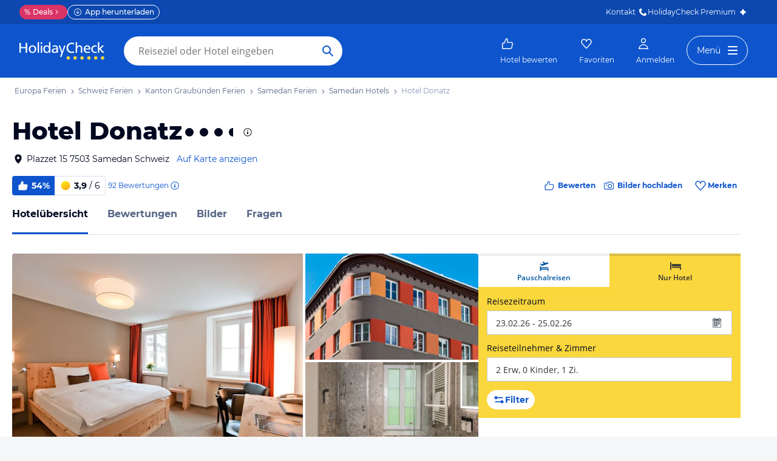

--- FILE ---
content_type: text/html; charset=utf-8
request_url: https://www.holidaycheck.ch/hi/hotel-donatz/1f7311ac-6e84-331f-836f-6b8f7cae1570
body_size: 79076
content:
<!doctype html>
        <html lang="de">
            <head>
                <base href="//www.holidaycheck.ch/" />
                <meta charset="utf-8" />
                <title data-react-helmet="true">Hotel Donatz (Samedan): Alle Infos zum Hotel</title>
                <meta name="viewport" content="width=device-width,initial-scale=1,maximum-scale=1,user-scalable=no" />
                <meta name="google-play-app" content="app-id=com.holidaycheck" />
                <meta name="apple-itunes-app" content="app-id=431838682" />
                <meta name="p:domain_verify" content="889f2b8906b4074f1de340bc78075826" />
                <link rel="preconnect" href="https://media-cdn.holidaycheck.com" />
                
            <script>
                (function() {
                    const hasUbtIdCookie = document.cookie.includes('_ubtid=');
                    if (hasUbtIdCookie) {
                        return;
                    }
                    for(var BUFFER,IDX=256,HEX=[];IDX--;)HEX[IDX]=(IDX+256).toString(16).substring(1);function createUuid(){var r,X=0,E="";if(!BUFFER||256<IDX+16){for(BUFFER=Array(X=256);X--;)BUFFER[X]=256*Math.random()|0;X=IDX=0}for(;X<16;X++)r=BUFFER[IDX+X],E+=6==X?HEX[15&r|64]:8==X?HEX[63&r|128]:HEX[r],1&X&&1<X&&X<11&&(E+="-");return IDX++,E}

                    document.cookie = "_ubtid=" + createUuid() + ";max-age=1800;path=/";
                    window.__PAGE_ID__ = createUuid();
                })();
            </script>
                <link href="https://logx.optimizely.com" rel="preconnect" crossorigin="anonymous" />
                       <script src="https://cdn.optimizely.com/js/1208440116.js" type="text/javascript"></script>
                <meta data-react-helmet="true" name="description" content="Hotelübersicht: Hotel Donatz in Kanton Graubünden, Schweiz ☀ Alle Infos zu Ausstattung, Zimmer, Lage, Service und mehr ✅ Bestpreis-Garantie"/><meta data-react-helmet="true" name="robots" content="index, follow"/><meta data-react-helmet="true" name="keywords" content=""/><meta data-react-helmet="true" property="og:description" content="Hotelübersicht: Hotel Donatz in Kanton Graubünden, Schweiz ☀ Alle Infos zu Ausstattung, Zimmer, Lage, Service und mehr ✅ Bestpreis-Garantie"/><meta data-react-helmet="true" property="og:title" content="Hotel Donatz (Samedan): Alle Infos zum Hotel"/><meta data-react-helmet="true" name="twitter:description" content="Hotelübersicht: Hotel Donatz in Kanton Graubünden, Schweiz ☀ Alle Infos zu Ausstattung, Zimmer, Lage, Service und mehr ✅ Bestpreis-Garantie"/><meta data-react-helmet="true" name="twitter:title" content="Hotel Donatz (Samedan): Alle Infos zum Hotel"/><meta data-react-helmet="true" name="twitter:site" content="@holidaycheck"/><meta data-react-helmet="true" property="og:image" content="https://www.holidaycheck.de/main-photo-redirect/1f7311ac-6e84-331f-836f-6b8f7cae1570"/><meta data-react-helmet="true" property="twitter:image:src" content="https://www.holidaycheck.de/main-photo-redirect/1f7311ac-6e84-331f-836f-6b8f7cae1570"/><meta data-react-helmet="true" name="twitter:card" content="summary_large_image"/> <link data-react-helmet="true" href="https://www.holidaycheck.ch/hi/hotel-donatz/1f7311ac-6e84-331f-836f-6b8f7cae1570" rel="canonical"/><link data-react-helmet="true" href="https://www.holidaycheck.de/hi/hotel-donatz/1f7311ac-6e84-331f-836f-6b8f7cae1570" hrefLang="de-DE" rel="alternate"/><link data-react-helmet="true" href="https://www.holidaycheck.at/hi/hotel-donatz/1f7311ac-6e84-331f-836f-6b8f7cae1570" hrefLang="de-AT" rel="alternate"/><link data-react-helmet="true" href="https://www.holidaycheck.ch/hi/hotel-donatz/1f7311ac-6e84-331f-836f-6b8f7cae1570" hrefLang="de-CH" rel="alternate"/><link data-react-helmet="true" rel="preload" as="image" href="https://media-cdn.holidaycheck.com/w_320,h_240,c_fill,q_auto,f_auto/ugc/images/c6f40c92-0f67-4cfb-8225-b3cdb78640fb" media="(max-width: 599px)"/><link data-react-helmet="true" rel="preload" as="image" href="https://media-cdn.holidaycheck.com/w_580,h_330,c_fill,q_auto,f_auto/ugc/images/c6f40c92-0f67-4cfb-8225-b3cdb78640fb" media="(min-width: 600px) and (max-width: 1023px)"/><link data-react-helmet="true" rel="preload" as="image" href="https://media-cdn.holidaycheck.com/w_640,h_480,c_fill,q_auto,f_auto/ugc/images/c6f40c92-0f67-4cfb-8225-b3cdb78640fb" media="(min-width: 1024px) and (max-width: 1279px)"/><link data-react-helmet="true" rel="preload" as="image" href="https://media-cdn.holidaycheck.com/w_800,h_600,c_fill,q_auto,f_auto/ugc/images/c6f40c92-0f67-4cfb-8225-b3cdb78640fb" media="(min-width: 1280px)"/>  <link data-chunk="fluxible-page" rel="stylesheet" href="public/assets/dist/fluxible-page-cd725ae456ce0cdf177c.css">
<link data-chunk="components-pages-connected-HotelIndexStoreConnected" rel="stylesheet" href="public/assets/dist/components-pages-connected-HotelIndexStoreConnected-chunk-f7a23ca153f02815378e.css"> <link rel="stylesheet" href="https://www.holidaycheck.ch/ads.css?tenant=hcrw"/>
                <link
                    rel="stylesheet"
                    type="text/css"
                    href="https://www.holidaycheck.ch/assets/font/opensans.css"
                />
                <link rel="manifest" href="/public/assets/dist/manifest.json" />
                
    <link rel="apple-touch-icon" sizes="57x57" href="/public/assets/img/favicons/Icon-57.png" />
    <link rel="apple-touch-icon" sizes="72x72" href="/public/assets/img/favicons/Icon-72.png" />
    <link rel="apple-touch-icon" sizes="76x76" href="/public/assets/img/favicons/Icon-76.png" />
    <link rel="apple-touch-icon" sizes="114x114" href="/public/assets/img/favicons/Icon-114.png" />
    <link rel="apple-touch-icon" sizes="120x120" href="/public/assets/img/favicons/Icon-120.png" />
    <link rel="apple-touch-icon" sizes="144x144" href="/public/assets/img/favicons/Icon-144.png" />
    <link rel="apple-touch-icon" sizes="152x152" href="/public/assets/img/favicons/Icon-152.png" />
    <link rel="apple-touch-icon" sizes="180x180" href="/public/assets/img/favicons/Icon-180.png" />
    <link rel="apple-touch-icon" href="/public/assets/img/favicons/Icon-precomposed.png" />
    <link rel="icon" type="image/png" href="/public/assets/img/favicons/favicon.png" />
 <script>window.ENV = 'prod';</script> <script>
(function(w,d,s,l,i){
  var gtmURL = 'https://ats.holidaycheck.ch';

w[l]=w[l]||[];w[l].push({'gtm.start':
new Date().getTime(),event:'gtm.js'});var f=d.getElementsByTagName(s)[0],
j=d.createElement(s),dl=l!='dataLayer'?'&l='+l:'';j.async=true;j.src=
gtmURL+'/gtm.js?id='+i+dl;f.parentNode.insertBefore(j,f);
})(window,document,'script','dataLayer','GTM-MLSH73');
</script>
                <script src="https://www.holidaycheck.ch/components/ubt/ubt.js" async defer></script>
                <script src="https://www.holidaycheck.ch/svc/js-polyfill-io/v3/polyfill.min.js?flags=gated&features=AbortController,Array.from,Array.isArray,Array.of,Array.prototype.copyWithin,Array.prototype.entries,Array.prototype.fill,Array.prototype.find,Array.prototype.findIndex,Array.prototype.flat,Array.prototype.flatMap,Array.prototype.includes,Array.prototype.keys,Array.prototype.sort,Array.prototype.values,Blob,console,CustomEvent,document,Element,es5,es7,Event,fetch,getComputedStyle,globalThis,HTMLPictureElement,IntersectionObserver,JSON,Map,matchMedia,Math.acosh,Math.asinh,Math.atanh,Math.expm1,Math.fround,Math.imul,Math.log1p,Math.sign,Math.sinh,modernizr:es6string,MutationObserver,navigator.sendBeacon,Number.isInteger,Number.MAX_SAFE_INTEGER,Number.parseFloat,Number.parseInt,Object.assign,Object.entries,Object.freeze,Object.fromEntries,Object.getOwnPropertyDescriptors,Object.getOwnPropertySymbols,Object.is,Object.isExtensible,Object.preventExtensions,Object.setPrototypeOf,Object.values,Promise,Promise.prototype.finally,Reflect,Reflect.construct,Reflect.defineProperty,Reflect.get,Reflect.setPrototypeOf,RegExp.prototype.flags,requestAnimationFrame,Set,smoothscroll,String.fromCodePoint,String.prototype.normalize,String.prototype.padStart,String.prototype.startsWith,String.prototype.trim,Symbol,Symbol.for,Symbol.iterator,Symbol.prototype.description,Symbol.species,Symbol.toPrimitive,Symbol.toStringTag,URLSearchParams,WeakMap,WeakSet,XMLHttpRequest"></script> <script src="https://www.holidaycheck.ch/ads.js?tenant=hcrw"></script> <script>
        window.addEventListener('metaTagSystemCmpConsentAvailable', function () {
            if (!SDG.cmd) {
                SDG.cmd = [];
            }

            SDG.cmd.push(() => {
                if (SDG.Publisher.getCustomVendorConsent('New Relic, Inc.')) {
                    var script = document.createElement('script');
                    script.type = 'text/javascript';
                    script.src = 'public/assets/newrelic.js?cacheBuster=master.d52395864ac3011e536bffc1fd4bd9bb3475626a';
                    script.async = true;
                    script.addEventListener('load', function () {
                        newrelic.addRelease('hc-react-web', 'master.d52395864ac3011e536bffc1fd4bd9bb3475626a');
                        newrelic.setApplicationVersion('master.d52395864ac3011e536bffc1fd4bd9bb3475626a');
                        newrelic.setCustomAttribute('pageName', 'hotel-index');
                        newrelic.setErrorHandler(function (err) {
                            return err.message === 'ResizeObserver loop limit exceeded';
                        });
                    });
                    document.head.appendChild(script);
                }
            });
        });
    </script> <style data-emotion="css-global 0"></style><style data-emotion="css-global animation-c0h9h7">@-webkit-keyframes animation-c0h9h7{from{-webkit-transform:rotate(0deg);-moz-transform:rotate(0deg);-ms-transform:rotate(0deg);transform:rotate(0deg);}to{-webkit-transform:rotate(360deg);-moz-transform:rotate(360deg);-ms-transform:rotate(360deg);transform:rotate(360deg);}}@keyframes animation-c0h9h7{from{-webkit-transform:rotate(0deg);-moz-transform:rotate(0deg);-ms-transform:rotate(0deg);transform:rotate(0deg);}to{-webkit-transform:rotate(360deg);-moz-transform:rotate(360deg);-ms-transform:rotate(360deg);transform:rotate(360deg);}}</style><style data-emotion="css-global animation-17uwhc7">@-webkit-keyframes animation-17uwhc7{0%{-webkit-background-position:100%;background-position:100%;}100%{-webkit-background-position:-100%;background-position:-100%;}}@keyframes animation-17uwhc7{0%{-webkit-background-position:100%;background-position:100%;}100%{-webkit-background-position:-100%;background-position:-100%;}}</style><style data-emotion="css 3g0uo2 9whsf3 14r34si 1ooqj8u 1fpzhix oo6l0f 12naua 8fksad 1ojf32t 1xe63ku boaut0 kp74l1 gk7a9i g9qnka 97a3fe sihitt 18i2ql3 i9gxme rqz840 1hfk6tp 1hae4z3 yw8z5g 1u4hpl4 8irbms 7driku 1xswpsq 14oqdp7 b04u4v 1gxh1bs 1shxfo2 4zleql hiauyb aw8tkb asw14p x537vc 17jh4hd fv3lde js0v2w zjik7 wpayqp tf4ovo rfuzmy c4shr8 1l7mgse fb9zo4 18ebcck lzi27d 1l6t13i 1vr7vmn kg90ba 14iuyyd 18f37ff 1w5mufr pj8ar6 1j2ilqb 1532yse wxsuyw p4pm0t uxuttl 10sp0n 62wrmh 1i61fhg bjn8wh 1g4vai0 sd5gwf 11wqpm6 n40opf 1m01c8l 1owomvf 1g70cbb 3sluu4 1m740k6 6uxiox jhosz 1b9zli5 11z43ly 1jx9jet 1k9su5i 1n1aavg 1o01xn9 kwtbjp 1d3w5wq 1ptmab9 19foyna x2nnbb yd8sa2 iwq4gr 1a09ehv 72svqf 1jzbiyw 1j1iosw 2253e9 15elfcj 1b73ixx 1tt74gr 9x09p 3lzj51 3iore4 975lr9 3uaduu 1dbqwy0 1uu7u3w xnggz0 in3yi3 1pxmkng 1j2pksw 1k2z8o8 s5xdrg zlx4fd mu8w39 p2fe58 19qc7z5 1i2yww9 1l1x75m z1fde3 uo4dzg 1pf9wst twogj4 kdb1mf 11hlkwr 1d7wmsd dlsmy9 15blonf 134igwu pw0bat 1okocuj f4hpv ouxm4b a24icv 1l7cbdb 15mjcsz 8a8y3o 1csztjy nihrud 10mmtdu dop32e 10am4qh 8r1epk 1mkvf4a fxdlgg 1g2ve8 1l0d7ts 7zpzub hq5qd6 1upvquv 1kh7pup 5kov97 1j2domw jnucvf jhtkcc al8er amu1t7 13dtpyl gbpekn 1saawvr ho1qnd 1vo1q4t dkf6y2 mm1vp2 1rnxd4r 8l340a smqhn0 10mie2i ru17vg mt5cb7 1vk9pg4 1tn4cos dy2k7s xsi1lc 1slfysy 1dtoodf 2h9et8 s26kio 1m6zqx0 phs2e7 1t9pz9x 1egj4tl 1v3caum 147bv31 cj0qv 1itv5e3 1ciiu7u 1ombwl1 6o2gwp 1fhgjcy 1wpd2in 1mwjmw9 7qyp70 1icmj6z jufmh2 lahyds p9w8fq 1y7rygm 1uyqtzo 1gdwhxn 3s3z2p e0dnmk bu9ix5 b6573e 5soovt 5n621s 1kk2ekl ae9lp8 aqwm5a 19ngkxi 1jt7a54 1vdfv2y lckbwe jxuds6 182jirg 2f1p17 uewl2b 1o7ht6r ubvmq 1cerkv 1qm1lh k6wvj 1plc5wq 8fyjdx sey1ed qmpy9x yyputo 25she6 i3pbo 1inx50e 2esetk 1e7wr5l e9wgae bfvx8c 1obxa53 m6chlh i3khoq xe22ki 9z7b1h 1ax404a j2c2dn 10w580d or6qri qy8p9h 1yfitvp 1abudc7 lk7yf5 gwsvft 1hnz0j6 1sjco5v 1ah1l7s 1yx2ldt 94lcm 14y8nv0 fwzycu 1t3uayd 1uh8gcl nfgh6m 2x7b0f 1570kgy 3knts yourqz 1x3mi2w whl7oq wa81oc">.css-3g0uo2{background-color:#fff;}.css-9whsf3{max-width:100%;}.css-14r34si{background-color:#FFFFFF;}.css-1ooqj8u{margin:0 auto;max-width:988px;height:44px;overflow:hidden;padding:0 20px;}@media (min-width: 1280px){.css-1ooqj8u{margin:0;max-width:1240px;}}@media (min-width: 1590px){.css-1ooqj8u{margin:0 0 0 calc(100vw - 1560px);}}@media (min-width: 1900px){.css-1ooqj8u{margin:0 auto;}}@media (min-width: 1024px){.css-1ooqj8u{padding:0 24px;}}.css-1fpzhix{-webkit-align-items:start;-webkit-box-align:start;-ms-flex-align:start;align-items:start;display:-webkit-box;display:-webkit-flex;display:-ms-flexbox;display:flex;height:6rem;margin:0;overflow:auto;padding:0;padding-top:16px;}.css-oo6l0f{-webkit-align-items:center;-webkit-box-align:center;-ms-flex-align:center;align-items:center;display:-webkit-box;display:-webkit-flex;display:-ms-flexbox;display:flex;-webkit-flex-shrink:0;-ms-flex-negative:0;flex-shrink:0;line-height:1;list-style:none;}.css-oo6l0f h1{line-height:1;}.css-12naua{font-family:Montserrat,DejaVu Sans,Verdana,sans-serif,"Open Sans",sans-serif;font-size:12px;line-height:1.5;font-weight:normal;background:none;border-bottom:1px solid transparent;color:#556685;cursor:pointer;display:inline-block;-webkit-text-decoration:none;text-decoration:none;line-height:1;}.css-12naua:visited{color:#556685;}.css-12naua:hover{color:#556685;border-color:#556685;}.css-12naua:active{color:#556685;}.css-12naua:focus{border-color:#556685;border-radius:1px;color:#556685;outline:2px solid #556685;outline-offset:4px;}.css-12naua span{line-height:1;}.css-8fksad{margin:0;font-family:Montserrat,DejaVu Sans,Verdana,sans-serif,"Open Sans",sans-serif;font-size:12px;line-height:1.5;font-weight:normal;color:#556685;}.css-1ojf32t{font-family:Montserrat,DejaVu Sans,Verdana,sans-serif,"Open Sans",sans-serif;font-size:12px;line-height:1.5;font-weight:normal;color:#556685;display:block;height:12px;margin:0 4px;width:12px;}.css-1xe63ku{line-height:1;}.css-boaut0{margin:0;font-family:Montserrat,DejaVu Sans,Verdana,sans-serif,"Open Sans",sans-serif;font-size:12px;line-height:1.5;font-weight:normal;color:#8494B2;line-height:1;}.css-kp74l1{font-family:Montserrat,DejaVu Sans,Verdana,sans-serif,"Open Sans",sans-serif;font-size:12px;line-height:1.5;font-weight:500;background:none;border-bottom:1px solid transparent;color:#556685;cursor:pointer;display:inline-block;-webkit-text-decoration:none;text-decoration:none;display:none;-webkit-align-items:center;-webkit-box-align:center;-ms-flex-align:center;align-items:center;margin:12px 16px;}.css-kp74l1:visited{color:#556685;}.css-kp74l1:hover{color:#556685;border-color:#556685;}.css-kp74l1:active{color:#556685;}.css-kp74l1:focus{border-color:#556685;border-radius:1px;color:#556685;outline:2px solid #556685;outline-offset:4px;}.css-gk7a9i{height:12px;width:12px;}.css-g9qnka{padding:0 20px;}.css-97a3fe{margin:0 auto;max-width:988px;padding:0 20px;}@media (min-width: 1280px){.css-97a3fe{margin:0;max-width:1240px;}}@media (min-width: 1590px){.css-97a3fe{margin:0 0 0 calc(100vw - 1560px);}}@media (min-width: 1900px){.css-97a3fe{margin:0 auto;}}.css-sihitt{display:-webkit-box;display:-webkit-flex;display:-ms-flexbox;display:flex;margin-bottom:16px;padding:24px 20px 0;-webkit-flex-direction:row;-ms-flex-direction:row;flex-direction:row;margin:0 auto;max-width:988px;}@media (max-width: 599px){.css-sihitt{-webkit-flex-direction:column;-ms-flex-direction:column;flex-direction:column;padding:0 20px 0;margin-bottom:0;}}@media (min-width: 1280px){.css-sihitt{margin:0;max-width:1240px;}}@media (min-width: 1590px){.css-sihitt{margin:0 0 0 calc(100vw - 1560px);}}@media (min-width: 1900px){.css-sihitt{margin:0 auto;}}@media (max-width: 599px){.css-18i2ql3{display:none;}}.css-i9gxme{-webkit-box-flex:1;-webkit-flex-grow:1;-ms-flex-positive:1;flex-grow:1;}.css-rqz840{-webkit-align-items:flex-start;-webkit-box-align:flex-start;-ms-flex-align:flex-start;align-items:flex-start;display:-webkit-box;display:-webkit-flex;display:-ms-flexbox;display:flex;-webkit-box-pack:justify;-webkit-justify-content:space-between;justify-content:space-between;margin-bottom:16px;}@media (max-width: 599px){.css-rqz840{margin-bottom:12px;-webkit-align-items:center;-webkit-box-align:center;-ms-flex-align:center;align-items:center;}}@media (min-width: 600px){.css-1hfk6tp{display:none;}}.css-1hae4z3{-webkit-box-flex:1;-webkit-flex-grow:1;-ms-flex-positive:1;flex-grow:1;margin-right:8px;}@media (min-width: 1024px){.css-1hae4z3{margin-right:16px;}}.css-yw8z5g{margin:0;font-family:Montserrat,DejaVu Sans,Verdana,sans-serif,"Open Sans",sans-serif;color:#000820;font-size:24px;line-height:1.22;font-weight:800;}@media (min-width: 600px) and (max-width: 1023px){.css-yw8z5g{font-size:32px;line-height:1.22;}}@media (min-width: 1024px){.css-yw8z5g{font-size:40px;line-height:1.22;-webkit-align-items:center;-webkit-box-align:center;-ms-flex-align:center;align-items:center;-webkit-flex-direction:row;-ms-flex-direction:row;flex-direction:row;line-height:1;}}.css-1u4hpl4{display:inline;}.css-8irbms{display:-webkit-inline-box;display:-webkit-inline-flex;display:-ms-inline-flexbox;display:inline-flex;-webkit-align-items:center;-webkit-box-align:center;-ms-flex-align:center;align-items:center;}.css-7driku{height:16px;width:16px;}@media (min-width: 600px) and (max-width: 1023px){.css-7driku{height:20px;width:20px;}}@media (min-width: 1024px){.css-7driku{height:24px;width:24px;}}.css-1xswpsq{background-color:transparent;padding:0;margin:0;border:none;display:-webkit-inline-box;display:-webkit-inline-flex;display:-ms-inline-flexbox;display:inline-flex;-webkit-align-items:baseline;-webkit-box-align:baseline;-ms-flex-align:baseline;align-items:baseline;}.css-14oqdp7{height:16px;width:16px;margin-left:4px;}.css-b04u4v{display:-webkit-box;display:-webkit-flex;display:-ms-flexbox;display:flex;-webkit-flex-direction:column;-ms-flex-direction:column;flex-direction:column;margin-bottom:12px;}@media (min-width: 1024px){.css-b04u4v{-webkit-align-items:center;-webkit-box-align:center;-ms-flex-align:center;align-items:center;-webkit-flex-direction:row;-ms-flex-direction:row;flex-direction:row;margin-bottom:16px;}}.css-1gxh1bs{-webkit-align-items:flex-start;-webkit-box-align:flex-start;-ms-flex-align:flex-start;align-items:flex-start;display:-webkit-box;display:-webkit-flex;display:-ms-flexbox;display:flex;}.css-1gxh1bs a address{display:inline;}@media (max-width: 599px){.css-1gxh1bs{display:-webkit-box;display:-webkit-flex;display:-ms-flexbox;display:flex;}}.css-1shxfo2{height:20px;width:20px;-webkit-flex-shrink:0;-ms-flex-negative:0;flex-shrink:0;color:#000820;margin-right:4px;}@media (max-width: 599px){.css-1shxfo2{margin-top:4px;}}.css-4zleql{display:block;}.css-hiauyb{font-family:Montserrat,DejaVu Sans,Verdana,sans-serif,"Open Sans",sans-serif;font-size:14px;line-height:1.5;font-weight:normal;background:none;border-bottom:1px solid transparent;color:#000820;cursor:pointer;display:inline-block;-webkit-text-decoration:none;text-decoration:none;}.css-hiauyb:visited{color:#000820;}.css-hiauyb:hover{color:#000820;border-color:#000820;}.css-hiauyb:active{color:#000820;}.css-hiauyb:focus{border-color:#000820;border-radius:1px;color:#000820;outline:2px solid #000820;outline-offset:4px;}.css-aw8tkb{margin:0;font-family:Montserrat,DejaVu Sans,Verdana,sans-serif,"Open Sans",sans-serif;font-size:14px;line-height:1.5;font-weight:normal;color:#000820;font-family:Montserrat,DejaVu Sans,Verdana,sans-serif,"Open Sans",sans-serif;font-size:14px;line-height:1.5;font-weight:normal;margin-bottom:0;}@media (max-width: 599px){.css-aw8tkb{font-family:Montserrat,DejaVu Sans,Verdana,sans-serif,"Open Sans",sans-serif;font-size:12px;line-height:1.5;font-weight:normal;}}.css-asw14p{font-family:Montserrat,DejaVu Sans,Verdana,sans-serif,"Open Sans",sans-serif;font-size:14px;line-height:1.5;font-weight:normal;background:none;border-bottom:1px solid transparent;color:#0E55CD;cursor:pointer;display:inline-block;-webkit-text-decoration:none;text-decoration:none;padding-left:4px;white-space:nowrap;}.css-asw14p:visited{color:#0E55CD;}.css-asw14p:hover{color:#0E55CD;border-color:#0E55CD;}.css-asw14p:active{color:#0E55CD;}.css-asw14p:focus{border-color:#0E55CD;border-radius:1px;color:#0E55CD;outline:2px solid #0E55CD;outline-offset:4px;}@media (max-width: 599px){.css-asw14p{font-family:Montserrat,DejaVu Sans,Verdana,sans-serif,"Open Sans",sans-serif;font-size:12px;line-height:1.5;font-weight:normal;font-weight:500;padding-left:0;}}.css-x537vc{-webkit-align-items:flex-start;-webkit-box-align:flex-start;-ms-flex-align:flex-start;align-items:flex-start;display:-webkit-box;display:-webkit-flex;display:-ms-flexbox;display:flex;-webkit-flex-direction:column;-ms-flex-direction:column;flex-direction:column;}@media (min-width: 1024px){.css-x537vc{-webkit-align-items:center;-webkit-box-align:center;-ms-flex-align:center;align-items:center;-webkit-flex-direction:row;-ms-flex-direction:row;flex-direction:row;}}.css-17jh4hd{display:-webkit-box;display:-webkit-flex;display:-ms-flexbox;display:flex;-webkit-flex-direction:column;-ms-flex-direction:column;flex-direction:column;-webkit-box-flex:1;-webkit-flex-grow:1;-ms-flex-positive:1;flex-grow:1;-webkit-box-pack:center;-ms-flex-pack:center;-webkit-justify-content:center;justify-content:center;margin-bottom:16px;}@media (min-width: 1024px){.css-17jh4hd{margin-bottom:0;}}.css-fv3lde{-webkit-align-items:center;-webkit-box-align:center;-ms-flex-align:center;align-items:center;display:-webkit-box;display:-webkit-flex;display:-ms-flexbox;display:flex;}.css-js0v2w{-webkit-align-items:center;-webkit-box-align:center;-ms-flex-align:center;align-items:center;display:-webkit-inline-box;display:-webkit-inline-flex;display:-ms-inline-flexbox;display:inline-flex;gap:8px;-webkit-box-flex-wrap:wrap;-webkit-flex-wrap:wrap;-ms-flex-wrap:wrap;flex-wrap:wrap;row-gap:8px;}@media (max-width: 1023px){.css-js0v2w{gap:4px;}}.css-zjik7{display:-webkit-box;display:-webkit-flex;display:-ms-flexbox;display:flex;}.css-wpayqp{font-family:Montserrat,DejaVu Sans,Verdana,sans-serif,"Open Sans",sans-serif;font-size:14px;line-height:1.5;font-weight:normal;font-weight:bold;-webkit-align-items:center;-webkit-box-align:center;-ms-flex-align:center;align-items:center;display:-webkit-box;display:-webkit-flex;display:-ms-flexbox;display:flex;-webkit-flex-shrink:0;-ms-flex-negative:0;flex-shrink:0;height:32px;padding:0 8px;color:#FFFFFF;background:#0E55CD;border-bottom-left-radius:4.0px;border-top-left-radius:4.0px;}@media (max-width: 599px){.css-wpayqp{font-family:Montserrat,DejaVu Sans,Verdana,sans-serif,"Open Sans",sans-serif;font-size:12px;line-height:1.5;font-weight:normal;font-weight:bold;height:26px;padding:0 6px;}}.css-tf4ovo{height:20px;width:20px;margin-right:4px;}@media (max-width: 599px){.css-tf4ovo{height:16px;width:16px;}}.css-rfuzmy{font-family:Montserrat,DejaVu Sans,Verdana,sans-serif,"Open Sans",sans-serif;font-size:14px;line-height:1.5;font-weight:normal;font-weight:bold;-webkit-align-items:center;-webkit-box-align:center;-ms-flex-align:center;align-items:center;display:-webkit-box;display:-webkit-flex;display:-ms-flexbox;display:flex;-webkit-flex-shrink:0;-ms-flex-negative:0;flex-shrink:0;height:32px;padding:0 8px;color:#000820;border-bottom-right-radius:4.0px;border-top-right-radius:4.0px;border:1px solid #D9E1EE;border-left:none;margin-right:4px;}@media (max-width: 599px){.css-rfuzmy{font-family:Montserrat,DejaVu Sans,Verdana,sans-serif,"Open Sans",sans-serif;font-size:12px;line-height:1.5;font-weight:normal;font-weight:bold;height:26px;padding:0 6px;}}@media (max-width: 599px){.css-rfuzmy{padding:4px;padding-right:8px;}}.css-c4shr8{height:20px;width:20px;margin-right:4px;}@media (max-width: 599px){.css-c4shr8{height:16px;width:16px;}}@media (max-width: 599px){.css-c4shr8{height:18px;width:18px;}}.css-1l7mgse{font-weight:normal;}.css-fb9zo4{font-family:Montserrat,DejaVu Sans,Verdana,sans-serif,"Open Sans",sans-serif;font-size:12px;line-height:1.5;font-weight:normal;background:none;border-bottom:1px solid transparent;color:#0E55CD;cursor:pointer;display:inline-block;-webkit-text-decoration:none;text-decoration:none;}.css-fb9zo4:visited{color:#0E55CD;}.css-fb9zo4:hover{color:#0E55CD;border-color:#0E55CD;}.css-fb9zo4:active{color:#0E55CD;}.css-fb9zo4:focus{border-color:#0E55CD;border-radius:1px;color:#0E55CD;outline:2px solid #0E55CD;outline-offset:4px;}@media (max-width: 599px){.css-fb9zo4{font-family:Montserrat,DejaVu Sans,Verdana,sans-serif,"Open Sans",sans-serif;font-size:12px;line-height:1.5;font-weight:normal;}}.css-18ebcck{margin-right:0.2rem;}.css-lzi27d{height:16px;width:16px;margin-left:2px;color:#0E55CD;}.css-1l6t13i{display:-ms-inline-grid;display:inline-grid;grid-template:auto/auto auto auto;-webkit-column-gap:12px;column-gap:12px;}@media (max-width: 599px){.css-1l6t13i{margin-bottom:16px;}}.css-1vr7vmn{-webkit-align-items:center;-webkit-box-align:center;-ms-flex-align:center;align-items:center;display:-webkit-box;display:-webkit-flex;display:-ms-flexbox;display:flex;}.css-kg90ba{height:20px;width:20px;color:#0E55CD;margin-right:4px;}.css-14iuyyd{margin:0;font-family:Montserrat,DejaVu Sans,Verdana,sans-serif,"Open Sans",sans-serif;font-size:12px;line-height:1.5;font-weight:bold;color:#0E55CD;}.css-18f37ff{display:-webkit-box;display:-webkit-flex;display:-ms-flexbox;display:flex;-webkit-align-self:start;-ms-flex-item-align:start;-ms-grid-row-align:start;align-self:start;color:#0E55CD;-webkit-align-items:center;-webkit-box-align:center;-ms-flex-align:center;align-items:center;background-color:transparent;border:none;cursor:pointer;}.css-1w5mufr{margin:0 auto;max-width:988px;height:64px;margin-bottom:16px;padding:0 20px;background:#fff;}@media (min-width: 1280px){.css-1w5mufr{margin:0;max-width:1240px;}}@media (min-width: 1590px){.css-1w5mufr{margin:0 0 0 calc(100vw - 1560px);}}@media (min-width: 1900px){.css-1w5mufr{margin:0 auto;}}@media (max-width: 599px){.css-1w5mufr{height:32px;margin-top:4px;}}@media (min-width: 1024px){.css-1w5mufr{margin-bottom:32px;}}.css-pj8ar6{background:white;border-bottom:1px solid #D9E1EE;box-sizing:content-box;height:64px;overflow:hidden;position:relative;}@media (max-width: 599px){.css-pj8ar6{height:32px;}}.css-pj8ar6 .OfferListButton{display:none;}.css-1j2ilqb{display:-webkit-box;display:-webkit-flex;display:-ms-flexbox;display:flex;list-style:none;margin:0 auto;overflow:auto;padding:0;}.css-1j2ilqb li:not(:last-child){margin-right:32px;}.css-1j2ilqb::-webkit-scrollbar{display:none;}@media (min-width: 1024px){.css-1j2ilqb{max-width:988px;}}@media (min-width: 1280px){.css-1j2ilqb{max-width:1240px;margin:0;}}@media (min-width: 1500px){.css-1j2ilqb{margin:0 auto;}}.css-1532yse{-webkit-align-items:center;-webkit-box-align:center;-ms-flex-align:center;align-items:center;border-bottom-color:transparent;border-bottom-style:solid;border-bottom-width:3px;display:-webkit-box;display:-webkit-flex;display:-ms-flexbox;display:flex;-webkit-flex-shrink:0;-ms-flex-negative:0;flex-shrink:0;height:64px;border-bottom-color:#0E55CD;color:#000820;}@media (max-width: 599px){.css-1532yse{height:32px;}}.css-wxsuyw{margin:0;font-family:Montserrat,DejaVu Sans,Verdana,sans-serif,"Open Sans",sans-serif;font-size:16px;line-height:1.5;font-weight:bold;color:#000820;}@media (max-width: 599px){.css-wxsuyw{font-family:Montserrat,DejaVu Sans,Verdana,sans-serif,"Open Sans",sans-serif;font-size:12px;line-height:1.5;font-weight:normal;font-weight:bold;}}.css-p4pm0t{-webkit-align-items:center;-webkit-box-align:center;-ms-flex-align:center;align-items:center;border-bottom-color:transparent;border-bottom-style:solid;border-bottom-width:3px;display:-webkit-box;display:-webkit-flex;display:-ms-flexbox;display:flex;-webkit-flex-shrink:0;-ms-flex-negative:0;flex-shrink:0;height:64px;}@media (max-width: 599px){.css-p4pm0t{height:32px;}}.css-uxuttl{color:#556685;font-family:Montserrat,DejaVu Sans,Verdana,sans-serif,"Open Sans",sans-serif;font-size:16px;line-height:1.5;font-weight:normal;font-weight:bold;}.css-uxuttl:hover,.css-uxuttl:active,.css-uxuttl:focus{color:#000820;}@media (max-width: 599px){.css-uxuttl{font-family:Montserrat,DejaVu Sans,Verdana,sans-serif,"Open Sans",sans-serif;font-size:12px;line-height:1.5;font-weight:normal;font-weight:bold;}}.css-10sp0n{margin:0 auto;max-width:988px;}@media (min-width: 1280px){.css-10sp0n{margin:0;max-width:1240px;}}@media (min-width: 1590px){.css-10sp0n{margin:0 0 0 calc(100vw - 1560px);}}@media (min-width: 1900px){.css-10sp0n{margin:0 auto;}}.css-62wrmh{padding-bottom:24px;background-color:#EFF5FD;}@media (min-width: 600px){.css-62wrmh{background-color:#FFFFFF;}}@media (min-width: 1024px){.css-62wrmh{display:-webkit-box;display:-webkit-flex;display:-ms-flexbox;display:flex;-webkit-box-flex-flow:row wrap;-webkit-flex-flow:row wrap;-ms-flex-flow:row wrap;flex-flow:row wrap;gap:12px 24px;padding:0 20px;-webkit-box-pack:justify;-webkit-justify-content:space-between;justify-content:space-between;}}@media (min-width: 1280px){.css-62wrmh{-webkit-column-gap:40px;column-gap:40px;}}@media (min-width: 1024px){.css-1i61fhg{-webkit-flex:0 0 64%;-ms-flex:0 0 64%;flex:0 0 64%;border-radius:4px;max-width:606px;}}@media (min-width: 1280px){.css-1i61fhg{max-width:768px;}}.css-bjn8wh{position:relative;}.css-1g4vai0 .picture{cursor:pointer;}@media (max-width: 1023px){.css-1g4vai0{overflow-y:hidden;overflow-x:scroll;width:100%;height:337px;max-width:100%;margin-bottom:24px;display:-webkit-box;display:-webkit-flex;display:-ms-flexbox;display:flex;-webkit-flex-direction:row;-ms-flex-direction:row;flex-direction:row;white-space:nowrap;scrollbar-width:none;}.css-1g4vai0::-webkit-scrollbar{display:none;}.css-1g4vai0>span{position:relative;margin-right:4px;width:80%;height:100%;display:-webkit-box;display:-webkit-flex;display:-ms-flexbox;display:flex;min-width:80%;overflow:hidden;}.css-1g4vai0>span img,.css-1g4vai0>span picture{width:100%;height:100%;object-fit:cover;}.css-1g4vai0>span:last-child,.css-1g4vai0>span:last-child a{width:337px;min-width:337px;}}@media (max-width: 599px){.css-1g4vai0{height:210px;}.css-1g4vai0 a:last-child{width:210px;min-width:210px;}}@media (min-width: 1024px){.css-1g4vai0{-webkit-flex:2;-ms-flex:2;flex:2;border-radius:4px;overflow:hidden;height:357px;max-width:100%;display:-ms-grid;display:grid;-ms-grid-columns:repeat(8, 1fr);grid-template-columns:repeat(8, 1fr);-ms-grid-rows:1fr 1fr 72px;grid-template-rows:1fr 1fr 72px;-ms-grid-column-gap:4px;grid-column-gap:4px;-ms-grid-row-gap:4px;grid-row-gap:4px;}.css-1g4vai0>span{overflow:hidden;position:relative;}.css-1g4vai0>span img,.css-1g4vai0>span picture{width:100%;height:100%;object-fit:cover;}.css-1g4vai0>span:only-of-type{grid-area:1/1/3/9;}.css-1g4vai0>span:first-of-type:nth-last-of-type(2):first-of-type,.css-1g4vai0>span:first-of-type:nth-last-of-type(2)~span:first-of-type{grid-area:1/1/3/6;}.css-1g4vai0>span:first-of-type:nth-last-of-type(2):last-child,.css-1g4vai0>span:first-of-type:nth-last-of-type(2)~span:last-child{grid-area:1/6/3/9;}.css-1g4vai0>span:first-of-type:nth-last-of-type(n + 3):first-of-type,.css-1g4vai0>span:first-of-type:nth-last-of-type(n + 3)~span:first-of-type{grid-area:1/1/3/6;}.css-1g4vai0>span:first-of-type:nth-last-of-type(n + 3):first-of-type:hover .image-meta,.css-1g4vai0>span:first-of-type:nth-last-of-type(n + 3)~span:first-of-type:hover .image-meta{-webkit-transform:translateY(0px);-moz-transform:translateY(0px);-ms-transform:translateY(0px);transform:translateY(0px);}.css-1g4vai0>span:first-of-type:nth-last-of-type(n + 3):nth-of-type(2),.css-1g4vai0>span:first-of-type:nth-last-of-type(n + 3)~span:nth-of-type(2){grid-area:1/6/2/9;}.css-1g4vai0>span:first-of-type:nth-last-of-type(n + 3):nth-of-type(2):hover .image-meta,.css-1g4vai0>span:first-of-type:nth-last-of-type(n + 3)~span:nth-of-type(2):hover .image-meta{-webkit-transform:translateY(0px);-moz-transform:translateY(0px);-ms-transform:translateY(0px);transform:translateY(0px);}.css-1g4vai0>span:first-of-type:nth-last-of-type(n + 3):nth-of-type(3),.css-1g4vai0>span:first-of-type:nth-last-of-type(n + 3)~span:nth-of-type(3){grid-area:2/6/3/9;}.css-1g4vai0>span:first-of-type:nth-last-of-type(n + 3):nth-of-type(3):hover .image-meta,.css-1g4vai0>span:first-of-type:nth-last-of-type(n + 3)~span:nth-of-type(3):hover .image-meta{-webkit-transform:translateY(0px);-moz-transform:translateY(0px);-ms-transform:translateY(0px);transform:translateY(0px);}.css-1g4vai0>span:first-of-type:nth-last-of-type(n + 3):nth-of-type(n + 4)>span,.css-1g4vai0>span:first-of-type:nth-last-of-type(n + 3)~span:nth-of-type(n + 4)>span{display:none;}}@media (min-width: 1280px){.css-1g4vai0{height:447px;-ms-grid-rows:1fr 1fr 90px;grid-template-rows:1fr 1fr 90px;}}.css-sd5gwf{position:absolute;bottom:0;padding-left:4px;padding-bottom:4px;width:100%;min-height:32px;background:linear-gradient(180deg, rgba(0, 8, 32, 0) 0%, rgba(0, 8, 32, 0.5) 100%);text-align:left;-webkit-transition:-webkit-transform 0.2s ease-in;transition:transform 0.2s ease-in;-webkit-transform:translateY(70px);-moz-transform:translateY(70px);-ms-transform:translateY(70px);transform:translateY(70px);display:-webkit-box;display:-webkit-flex;display:-ms-flexbox;display:flex;-webkit-align-items:end;-webkit-box-align:end;-ms-flex-align:end;align-items:end;-webkit-box-pack:start;-ms-flex-pack:start;-webkit-justify-content:start;justify-content:start;}@media (max-width: 1023px){.css-sd5gwf{-webkit-transform:none;-moz-transform:none;-ms-transform:none;transform:none;padding-left:20px;}}.css-11wqpm6{margin:0;font-family:Montserrat,DejaVu Sans,Verdana,sans-serif,"Open Sans",sans-serif;font-size:12px;line-height:1.5;font-weight:normal;color:#FFFFFF;}@media (min-width: 1024px){.css-11wqpm6{font-family:Montserrat,DejaVu Sans,Verdana,sans-serif,"Open Sans",sans-serif;font-size:14px;line-height:1.5;font-weight:normal;}}.css-n40opf{display:-webkit-box;display:-webkit-flex;display:-ms-flexbox;display:flex;-webkit-flex-direction:column;-ms-flex-direction:column;flex-direction:column;-webkit-align-items:center;-webkit-box-align:center;-ms-flex-align:center;align-items:center;-webkit-box-pack:center;-ms-flex-pack:center;-webkit-justify-content:center;justify-content:center;background:linear-gradient(0deg, rgba(9, 51, 123, 0.8), rgba(9, 51, 123, 0.8));-webkit-background-size:cover;background-size:cover;color:#FFFFFF;height:100%;position:relative;width:100%;-webkit-background-size:cover;background-size:cover;}.css-1m01c8l{height:24px;width:24px;}.css-1owomvf{font-family:Montserrat,DejaVu Sans,Verdana,sans-serif,"Open Sans",sans-serif;font-size:14px;line-height:1.5;font-weight:normal;font-weight:bold;}@media (min-width: 1024px){.css-1owomvf{font-family:Montserrat,DejaVu Sans,Verdana,sans-serif,"Open Sans",sans-serif;font-size:12px;line-height:1.5;font-weight:normal;font-weight:bold;}}.css-1g70cbb{font-family:Montserrat,DejaVu Sans,Verdana,sans-serif,"Open Sans",sans-serif;font-size:12px;line-height:1.5;font-weight:normal;}.css-3sluu4{width:100%;min-width:312px;padding-inline:20px;}@media (min-width: 600px){.css-3sluu4{padding-inline:24px;}}@media (min-width: 1024px){.css-3sluu4{display:none;}}.css-1m740k6{width:100%;min-width:312px;padding-inline:20px;margin-bottom:24px;}@media (min-width: 600px){.css-1m740k6{padding-inline:24px;}}@media (min-width: 1024px){.css-1m740k6{width:312px;padding-inline:0;}}@media (min-width: 1280px){.css-1m740k6{width:360px;-webkit-flex:1 0 auto;-ms-flex:1 0 auto;flex:1 0 auto;}}.css-6uxiox{border:0;}.css-jhosz{background-color:#fad73c;padding:1rem;padding-top:0;display:-webkit-box;display:-webkit-flex;display:-ms-flexbox;display:flex;}.css-1b9zli5{cursor:pointer;display:-webkit-box;display:-webkit-flex;display:-ms-flexbox;display:flex;color:#0E55CD;background-color:#FFFFFF;gap:4px;-webkit-align-items:center;-webkit-box-align:center;-ms-flex-align:center;align-items:center;-webkit-box-pack:center;-ms-flex-pack:center;-webkit-justify-content:center;justify-content:center;padding:4px 8px;font-family:Montserrat,"Open Sans",sans-serif;border-radius:10000.0em;}.css-11z43ly{-webkit-flex-basis:20px;-ms-flex-preferred-size:20px;flex-basis:20px;}.css-1jx9jet{margin:0;font-family:Montserrat,DejaVu Sans,Verdana,sans-serif,"Open Sans",sans-serif;font-size:14px;line-height:1.5;font-weight:bold;color:#000820;color:#0E55CD;}@media (max-width: 1023px){.css-1jx9jet{font-size:12px;line-height:1.5;}}.css-1k9su5i{height:147px;display:-webkit-box;display:-webkit-flex;display:-ms-flexbox;display:flex;-webkit-box-pack:center;-ms-flex-pack:center;-webkit-justify-content:center;justify-content:center;-webkit-align-items:center;-webkit-box-align:center;-ms-flex-align:center;align-items:center;}.css-1n1aavg{display:block;text-align:center;padding:16px;}.css-1o01xn9{height:32px;width:32px;}.css-kwtbjp{stroke-linecap:round;transform-origin:center;stroke:#0E55CD;-webkit-animation:animation-c0h9h7 1.4s linear infinite;animation:animation-c0h9h7 1.4s linear infinite;}.css-1d3w5wq{width:100%;}.css-1ptmab9{margin-bottom:16px;padding-inline:20px;}@media (min-width: 600px){.css-1ptmab9{padding-inline:24px;}}@media (min-width: 1024px){.css-1ptmab9{padding-inline:0;}}.css-19foyna{margin:0;font-family:Montserrat,DejaVu Sans,Verdana,sans-serif,"Open Sans",sans-serif;color:#000820;font-size:20px;line-height:1.22;font-weight:bold;margin-bottom:24px;margin:0;}@media (min-width: 1024px){.css-19foyna{font-size:24px;line-height:1.22;}}.css-x2nnbb{display:-webkit-box;display:-webkit-flex;display:-ms-flexbox;display:flex;-webkit-box-pack:justify;-webkit-justify-content:space-between;justify-content:space-between;margin-top:16px;-webkit-align-items:end;-webkit-box-align:end;-ms-flex-align:end;align-items:end;}.css-yd8sa2{display:-webkit-box;display:-webkit-flex;display:-ms-flexbox;display:flex;-webkit-flex-direction:column;-ms-flex-direction:column;flex-direction:column;gap:16px;}.css-iwq4gr{display:-webkit-box;display:-webkit-flex;display:-ms-flexbox;display:flex;-webkit-box-pack:justify;-webkit-justify-content:space-between;justify-content:space-between;gap:12px;-webkit-flex:1;-ms-flex:1;flex:1;}@media (min-width: 600px){.css-iwq4gr{-webkit-flex:0;-ms-flex:0;flex:0;}}.css-1a09ehv{-webkit-align-items:center;-webkit-box-align:center;-ms-flex-align:center;align-items:center;border-style:solid;border-width:1px;border-radius:10000.0em;cursor:pointer;display:-webkit-inline-box;display:-webkit-inline-flex;display:-ms-inline-flexbox;display:inline-flex;-webkit-box-flex:0;-webkit-flex-grow:0;-ms-flex-positive:0;flex-grow:0;-webkit-flex-shrink:0;-ms-flex-negative:0;flex-shrink:0;-webkit-box-pack:center;-ms-flex-pack:center;-webkit-justify-content:center;justify-content:center;-webkit-transition:all 0.3s ease;transition:all 0.3s ease;font-family:Montserrat,DejaVu Sans,Verdana,sans-serif,"Open Sans",sans-serif;font-size:14px;line-height:1.5;font-weight:normal;font-weight:bold;height:40px;min-width:112px;padding-left:20px;padding-right:20px;padding-left:16px;background:#FFFFFF;border-color:#0E55CD;color:#0E55CD;}.css-1a09ehv:not(:disabled):hover{border-color:#09337B;color:#09337B;}.css-1a09ehv:focus{color:#0E55CD;outline-offset:unset;}.css-1a09ehv:disabled{opacity:0.3;cursor:not-allowed;}.css-1a09ehv svg{-webkit-align-items:center;-webkit-box-align:center;-ms-flex-align:center;align-items:center;-webkit-box-pack:center;-ms-flex-pack:center;-webkit-justify-content:center;justify-content:center;display:-webkit-box;display:-webkit-flex;display:-ms-flexbox;display:flex;height:20px;width:20px;margin-right:4px;}@media (min-width: 600px){.css-1a09ehv{-webkit-box-flex:0;-webkit-flex-grow:0;-ms-flex-positive:0;flex-grow:0;}}.css-72svqf{display:none;}@media (min-width: 1024px){.css-72svqf{display:-webkit-box;display:-webkit-flex;display:-ms-flexbox;display:flex;}}.css-1jzbiyw{-webkit-align-items:center;-webkit-box-align:center;-ms-flex-align:center;align-items:center;border-style:solid;border-width:1px;border-radius:10000.0em;cursor:pointer;display:-webkit-inline-box;display:-webkit-inline-flex;display:-ms-inline-flexbox;display:inline-flex;-webkit-box-flex:0;-webkit-flex-grow:0;-ms-flex-positive:0;flex-grow:0;-webkit-flex-shrink:0;-ms-flex-negative:0;flex-shrink:0;-webkit-box-pack:center;-ms-flex-pack:center;-webkit-justify-content:center;justify-content:center;-webkit-transition:all 0.3s ease;transition:all 0.3s ease;font-family:Montserrat,DejaVu Sans,Verdana,sans-serif,"Open Sans",sans-serif;font-size:14px;line-height:1.5;font-weight:normal;font-weight:bold;height:40px;min-width:112px;padding-left:20px;padding-right:20px;background:transparent;border-color:transparent;color:#0E55CD;padding-left:0;padding-right:0;}.css-1jzbiyw:not(:disabled):hover{color:#09337B;}.css-1jzbiyw:focus{color:#0E55CD;outline-offset:unset;}.css-1jzbiyw:disabled{opacity:0.3;cursor:not-allowed;}.css-1jzbiyw svg{-webkit-align-items:center;-webkit-box-align:center;-ms-flex-align:center;align-items:center;-webkit-box-pack:center;-ms-flex-pack:center;-webkit-justify-content:center;justify-content:center;display:-webkit-box;display:-webkit-flex;display:-ms-flexbox;display:flex;height:20px;width:20px;}.css-1j1iosw{width:100%;padding-right:8px;}@media (min-width: 600px){.css-1j1iosw{padding-right:24px;}}@media (min-width: 1024px){.css-1j1iosw{padding-right:0;}}.css-2253e9{width:100%;}.css-2253e9>div>div>div>div{display:-webkit-box;display:-webkit-flex;display:-ms-flexbox;display:flex;padding-top:4px;}.css-2253e9>div>div>div>div>div{-webkit-flex:1 0 calc(100% - 80px);-ms-flex:1 0 calc(100% - 80px);flex:1 0 calc(100% - 80px);}.css-2253e9.css-2253e9 button:focus-visible{outline:none;}.css-2253e9.css-2253e9 button:focus-visible>div[direction]{border-radius:9999px;outline:2px solid #0E55CD;}@media (min-width: 600px){.css-2253e9>div>div>div>div>div{-webkit-flex-basis:calc(50% - 40px);-ms-flex-preferred-size:calc(50% - 40px);flex-basis:calc(50% - 40px);}}@media (min-width: 1024px){.css-2253e9>div>div>div>div>div{-webkit-flex:1 0 calc(100% - 40px);-ms-flex:1 0 calc(100% - 40px);flex:1 0 calc(100% - 40px);-webkit-flex-basis:calc((100% - 32px) / 3);-ms-flex-preferred-size:calc((100% - 32px) / 3);flex-basis:calc((100% - 32px) / 3);}}.css-15elfcj{position:relative;}.css-1b73ixx{width:100%;overflow:hidden;padding-bottom:20px;margin-bottom:-20px;}.css-1tt74gr{width:100%;height:100%;overflow-y:auto;white-space:nowrap;overflow-x:auto;padding-bottom:35px;margin-bottom:-35px;overflow-style:none;-ms-overflow-style:none;scrollbar-width:none;-webkit-scroll-snap-type:x mandatory;-ms-scroll-snap-type:x mandatory;scroll-snap-type:x mandatory;scroll-padding:20px;z-index:0;}.css-1tt74gr:-webkit-scrollbar{display:none;}@media (min-width: 600px){.css-1tt74gr{scroll-padding:24px;}}@media (min-width: 1024px){.css-1tt74gr{scroll-padding:0;}}.css-9x09p >*:not(style){display:inline-block;vertical-align:top;white-space:normal;scroll-snap-snap-align:start;scroll-snap-align:start;}@media (min-width: 320px){.css-9x09p >*{width:calc((100% - 106px - 20px) / 1);}.css-9x09p >*:not(:last-child){margin-right:16px;}.css-9x09p >*:last-child:not(style){margin-right:20px;}.css-9x09p >*:first-of-type:not(style){margin-left:20px;}}@media (min-width: 600px){.css-9x09p >*{width:calc((100% - 52px - 24px) / 2);}.css-9x09p >*:not(:last-child){margin-right:16px;}.css-9x09p >*:last-child:not(style){margin-right:24px;}.css-9x09p >*:first-of-type:not(style){margin-left:24px;}}@media (min-width: 1024px){.css-9x09p >*{width:calc((100% - 32px - 0px) / 3);}.css-9x09p >*:not(:last-child){margin-right:16px;}.css-9x09p >*:last-child:not(style){margin-right:0px;}.css-9x09p >*:first-of-type:not(style){margin-left:0px;}}@media (min-width: 1280px){.css-9x09p >*{width:calc((100% - 68px - 0px) / 3);}.css-9x09p >*:not(:last-child){margin-right:16px;}.css-9x09p >*:last-child:not(style){margin-right:0px;}.css-9x09p >*:first-of-type:not(style){margin-left:0px;}}.css-3lzj51{cursor:pointer;padding:16px;border:1px #D9E1EE solid;border-radius:4.0px;background-color:#FFFFFF;-webkit-flex:1;-ms-flex:1;flex:1;-webkit-transition:box-shadow 0.3s,-webkit-transform 0.3s;transition:box-shadow 0.3s,transform 0.3s;color:unset;display:block;}.css-3lzj51:hover{box-shadow:0px 4px 8px rgba(0, 8, 32, 0.08),0px 1px 4px rgba(0, 8, 32, 0.12);-webkit-transform:translateY(-1px);-moz-transform:translateY(-1px);-ms-transform:translateY(-1px);transform:translateY(-1px);}.css-3lzj51:hover,.css-3lzj51:focus{color:unset;}.css-3iore4{display:-webkit-box;display:-webkit-flex;display:-ms-flexbox;display:flex;-webkit-box-flex-flow:column;-webkit-flex-flow:column;-ms-flex-flow:column;flex-flow:column;gap:8px;height:100%;}.css-975lr9{display:-webkit-box;display:-webkit-flex;display:-ms-flexbox;display:flex;-webkit-align-items:center;-webkit-box-align:center;-ms-flex-align:center;align-items:center;-webkit-box-pack:justify;-webkit-justify-content:space-between;justify-content:space-between;gap:16px;}.css-3uaduu{margin:0;font-family:Montserrat,DejaVu Sans,Verdana,sans-serif,"Open Sans",sans-serif;font-size:14px;line-height:1.5;font-weight:bold;color:#000820;display:block;overflow:hidden;text-overflow:ellipsis;white-space:nowrap;display:-webkit-box;-webkit-line-clamp:2;-webkit-box-orient:vertical;text-overflow:ellipsis;text-wrap:wrap;}.css-1dbqwy0{-webkit-align-items:center;-webkit-box-align:center;-ms-flex-align:center;align-items:center;display:-webkit-box;display:-webkit-flex;display:-ms-flexbox;display:flex;font-size:16px;gap:8px;-webkit-flex-shrink:0;-ms-flex-negative:0;flex-shrink:0;}.css-1uu7u3w{height:20px;width:20px;}.css-xnggz0{margin:0;font-family:Montserrat,DejaVu Sans,Verdana,sans-serif,"Open Sans",sans-serif;font-size:14px;line-height:1.5;font-weight:normal;color:#000820;}.css-in3yi3{font-weight:bold;}.css-1pxmkng{margin:0;font-family:Montserrat,DejaVu Sans,Verdana,sans-serif,"Open Sans",sans-serif;font-size:12px;line-height:1.5;font-weight:normal;color:#000820;white-space:pre-line;}.css-1j2pksw{font-family:Montserrat,DejaVu Sans,Verdana,sans-serif,"Open Sans",sans-serif;font-size:12px;line-height:1.5;font-weight:normal;background:none;border-bottom:1px solid transparent;color:#0E55CD;cursor:pointer;display:inline-block;-webkit-text-decoration:none;text-decoration:none;}.css-1j2pksw:visited{color:#0E55CD;}.css-1j2pksw:hover{color:#0E55CD;border-color:#0E55CD;}.css-1j2pksw:active{color:#0E55CD;}.css-1j2pksw:focus{border-color:#0E55CD;border-radius:1px;color:#0E55CD;outline:2px solid #0E55CD;outline-offset:4px;}.css-1k2z8o8{display:-webkit-box;display:-webkit-flex;display:-ms-flexbox;display:flex;-webkit-box-pack:justify;-webkit-justify-content:space-between;justify-content:space-between;margin-top:auto;}.css-s5xdrg{display:-webkit-box;display:-webkit-flex;display:-ms-flexbox;display:flex;-webkit-align-items:center;-webkit-box-align:center;-ms-flex-align:center;align-items:center;}.css-zlx4fd{width:40px;height:40px;border-radius:10000.0em;}.css-mu8w39{display:-webkit-box;display:-webkit-flex;display:-ms-flexbox;display:flex;-webkit-box-flex-flow:column;-webkit-flex-flow:column;-ms-flex-flow:column;flex-flow:column;margin-left:8px;}.css-p2fe58{display:-webkit-box;display:-webkit-flex;display:-ms-flexbox;display:flex;-webkit-align-items:center;-webkit-box-align:center;-ms-flex-align:center;align-items:center;min-width:0;}.css-19qc7z5{margin:0;font-family:Montserrat,DejaVu Sans,Verdana,sans-serif,"Open Sans",sans-serif;font-size:12px;line-height:1.5;font-weight:normal;color:#3B4B66;overflow:hidden;text-overflow:ellipsis;white-space:nowrap;max-width:120px;-webkit-flex-shrink:1;-ms-flex-negative:1;flex-shrink:1;min-width:0;}.css-1i2yww9{margin:0;font-family:Montserrat,DejaVu Sans,Verdana,sans-serif,"Open Sans",sans-serif;font-size:12px;line-height:1.5;font-weight:normal;color:#3B4B66;-webkit-flex-shrink:0;-ms-flex-negative:0;flex-shrink:0;margin-left:2px;}.css-1l1x75m{margin:0;font-family:Montserrat,DejaVu Sans,Verdana,sans-serif,"Open Sans",sans-serif;font-size:12px;line-height:1.5;font-weight:normal;color:#3B4B66;-webkit-flex-shrink:0;-ms-flex-negative:0;flex-shrink:0;margin:0 4px;}.css-z1fde3{margin:0;font-family:Montserrat,DejaVu Sans,Verdana,sans-serif,"Open Sans",sans-serif;font-size:12px;line-height:1.5;font-weight:normal;color:#3B4B66;-webkit-flex-shrink:0;-ms-flex-negative:0;flex-shrink:0;}.css-uo4dzg{display:-webkit-box;display:-webkit-flex;display:-ms-flexbox;display:flex;-webkit-box-pack:center;-ms-flex-pack:center;-webkit-justify-content:center;justify-content:center;-webkit-align-items:center;-webkit-box-align:center;-ms-flex-align:center;align-items:center;gap:4px;-webkit-box-pack:left;-ms-flex-pack:left;-webkit-justify-content:left;justify-content:left;}.css-1pf9wst{margin:0;font-family:Montserrat,DejaVu Sans,Verdana,sans-serif,"Open Sans",sans-serif;font-size:12px;line-height:1.5;font-weight:normal;color:#000820;color:#3B4B66;}.css-twogj4{padding:20px 24px;border:1px #D9E1EE solid;border-radius:4.0px;-webkit-flex:1;-ms-flex:1;flex:1;-webkit-transition:box-shadow 0.3s,-webkit-transform 0.3s;transition:box-shadow 0.3s,transform 0.3s;background-color:#FFFFFF;}.css-twogj4:hover{box-shadow:0px 16px 32px rgba(0, 8, 32, 0.1),0px 1px 4px rgba(0, 8, 32, 0.1);-webkit-transform:translateY(-1px);-moz-transform:translateY(-1px);-ms-transform:translateY(-1px);transform:translateY(-1px);}.css-kdb1mf{margin:0;font-family:Montserrat,DejaVu Sans,Verdana,sans-serif,"Open Sans",sans-serif;font-size:14px;line-height:1.5;font-weight:normal;color:#000820;width:100%;height:100%;display:-webkit-box;display:-webkit-flex;display:-ms-flexbox;display:flex;-webkit-box-pack:center;-ms-flex-pack:center;-webkit-justify-content:center;justify-content:center;-webkit-align-items:center;-webkit-box-align:center;-ms-flex-align:center;align-items:center;-webkit-box-flex-flow:column;-webkit-flex-flow:column;-ms-flex-flow:column;flex-flow:column;}.css-11hlkwr{color:#0E55CD;}.css-1d7wmsd{margin:0;font-family:Montserrat,DejaVu Sans,Verdana,sans-serif,"Open Sans",sans-serif;font-size:12px;line-height:1.5;font-weight:normal;color:#000820;}.css-dlsmy9{display:-webkit-box;display:-webkit-flex;display:-ms-flexbox;display:flex;-webkit-box-pack:center;-ms-flex-pack:center;-webkit-justify-content:center;justify-content:center;margin-top:16px;padding-inline:20px;}@media (min-width: 600px){.css-dlsmy9{padding-inline:24px;}}@media (min-width: 1024px){.css-dlsmy9{display:none;padding-inline:0;}}.css-15blonf{margin:40px 20px;}.css-134igwu{position:relative;overflow:hidden;}.css-134igwu::before{content:" ";position:absolute;top:0;left:0;right:0;bottom:0;z-index:1;-webkit-animation:animation-17uwhc7 2s linear infinite;animation:animation-17uwhc7 2s linear infinite;-webkit-background-size:200%;background-size:200%;background-image:linear-gradient(to left, #ffffffb3 0%, #ffffff80 10%, #ffffffb3 35%,  #ffffffb3 100%);}.css-pw0bat{border-radius:0;background-color:#9DB2D6;height:30px;margin-bottom:16px;width:100%;}@media (min-width: 1024px){.css-pw0bat{width:70%;}}.css-1okocuj{display:-webkit-box;display:-webkit-flex;display:-ms-flexbox;display:flex;gap:12px;padding-bottom:2em;}@media (min-width: 1024px){.css-1okocuj{gap:16px;}}.css-f4hpv{display:-webkit-box;display:-webkit-flex;display:-ms-flexbox;display:flex;-webkit-flex-direction:column;-ms-flex-direction:column;flex-direction:column;-webkit-flex-shrink:0;-ms-flex-negative:0;flex-shrink:0;width:310px;}@media (min-width: 600px){.css-f4hpv{width:256px;}}@media (min-width: 1024px){.css-f4hpv{width:309px;}}@media (min-width: 1280px){.css-f4hpv{width:389px;}}.css-ouxm4b{border-radius:0;background-color:#9DB2D6;border-radius:4.0px;height:179px;margin-bottom:8px;width:100%;}@media (min-width: 600px){.css-ouxm4b{height:173px;}}@media (min-width: 1024px){.css-ouxm4b{height:205px;}}@media (min-width: 1280px){.css-ouxm4b{height:258px;}}.css-a24icv{border-radius:0;background-color:#9DB2D6;height:16px;width:170px;margin-bottom:2px;}.css-1l7cbdb{-webkit-align-items:end;-webkit-box-align:end;-ms-flex-align:end;align-items:end;display:-webkit-box;display:-webkit-flex;display:-ms-flexbox;display:flex;gap:6px;height:16px;margin-bottom:8px;}.css-15mjcsz{border-radius:10000em;background-color:#9DB2D6;height:12px;width:12px;}.css-8a8y3o{border-radius:0;background-color:#9DB2D6;width:200px;height:12px;margin-bottom:4px;}.css-1csztjy{border-radius:4px;background-color:#9DB2D6;height:26px;width:130px;margin-bottom:6px;}.css-nihrud{display:-webkit-box;display:-webkit-flex;display:-ms-flexbox;display:flex;-webkit-box-pack:justify;-webkit-justify-content:space-between;justify-content:space-between;-webkit-align-items:end;-webkit-box-align:end;-ms-flex-align:end;align-items:end;}.css-10mmtdu{display:-webkit-box;display:-webkit-flex;display:-ms-flexbox;display:flex;-webkit-flex-direction:column;-ms-flex-direction:column;flex-direction:column;-webkit-align-items:start;-webkit-box-align:start;-ms-flex-align:start;align-items:start;}.css-dop32e{border-radius:0;background-color:#9DB2D6;height:12px;width:30px;margin-bottom:4px;}.css-10am4qh{border-radius:0;background-color:#9DB2D6;height:12px;width:60px;margin-bottom:4px;}.css-8r1epk{border-radius:0;background-color:#9DB2D6;height:12px;width:80px;margin-bottom:4px;}.css-1mkvf4a{display:-webkit-box;display:-webkit-flex;display:-ms-flexbox;display:flex;-webkit-flex-direction:column;-ms-flex-direction:column;flex-direction:column;-webkit-align-items:end;-webkit-box-align:end;-ms-flex-align:end;align-items:end;}.css-fxdlgg{border-radius:0;background-color:#9DB2D6;height:20px;width:127px;margin-bottom:4px;}.css-1g2ve8{border-radius:0;background-color:#9DB2D6;height:24px;width:100px;margin-bottom:4px;}.css-1l0d7ts{border-radius:0;background-color:#9DB2D6;height:18px;width:90px;margin-bottom:4px;}.css-7zpzub{margin:40px 20px 20px;display:-ms-grid;display:grid;-ms-grid-rows:repeat(5, auto);grid-template-rows:repeat(5, auto);}@media (min-width: 1280px){.css-7zpzub{-ms-grid-columns:60% 30%;grid-template-columns:60% 30%;gap:0px 10%;-ms-grid-auto-flow:row;grid-auto-flow:row;}}@media (min-width: 1024px) and (max-width: 1279px){.css-7zpzub{gap:0px 24px;}}@media (max-width: 1023px){.css-7zpzub{display:block;}}.css-hq5qd6{margin:0;font-family:Montserrat,DejaVu Sans,Verdana,sans-serif,"Open Sans",sans-serif;color:#000820;font-size:20px;line-height:1.22;font-weight:bold;margin-bottom:24px;}@media (min-width: 1024px){.css-hq5qd6{font-size:24px;line-height:1.22;}}@media (min-width: 1280px){.css-hq5qd6{-ms-grid-column:1;grid-column:1;}}.css-1upvquv{margin-bottom:24px;}@media (min-width: 1280px){.css-1upvquv{-ms-grid-column:1;grid-column:1;}}@media (min-width: 1024px){.css-1upvquv{-ms-grid-column:1;grid-column:1;}}.css-1kh7pup{margin:0;font-family:Montserrat,DejaVu Sans,Verdana,sans-serif,"Open Sans",sans-serif;font-size:14px;line-height:1.5;font-weight:bold;color:#000820;display:block;}.css-5kov97{display:-webkit-box;display:-webkit-flex;display:-ms-flexbox;display:flex;-webkit-box-flex-wrap:wrap;-webkit-flex-wrap:wrap;-ms-flex-wrap:wrap;flex-wrap:wrap;}.css-1j2domw{display:-webkit-box;display:-webkit-flex;display:-ms-flexbox;display:flex;-webkit-align-items:center;-webkit-box-align:center;-ms-flex-align:center;align-items:center;margin-right:16px;-webkit-box-flex-wrap:nowrap;-webkit-flex-wrap:nowrap;-ms-flex-wrap:nowrap;flex-wrap:nowrap;-webkit-flex-shrink:0;-ms-flex-negative:0;flex-shrink:0;margin-top:8px;}.css-jnucvf{height:32px;width:32px;margin-right:8px;color:#00A396;}@media (max-width: 599px){.css-jnucvf{height:20px;width:20px;}}.css-jhtkcc{margin:0;font-family:Montserrat,DejaVu Sans,Verdana,sans-serif,"Open Sans",sans-serif;font-size:14px;line-height:1.5;font-weight:normal;color:#000820;}@media (max-width: 599px){.css-jhtkcc{font-family:Montserrat,DejaVu Sans,Verdana,sans-serif,"Open Sans",sans-serif;font-size:12px;line-height:1.5;font-weight:normal;}}.css-al8er{-webkit-align-items:center;-webkit-box-align:center;-ms-flex-align:center;align-items:center;border-style:solid;border-width:1px;border-radius:10000.0em;cursor:pointer;display:-webkit-inline-box;display:-webkit-inline-flex;display:-ms-inline-flexbox;display:inline-flex;-webkit-box-flex:0;-webkit-flex-grow:0;-ms-flex-positive:0;flex-grow:0;-webkit-flex-shrink:0;-ms-flex-negative:0;flex-shrink:0;-webkit-box-pack:center;-ms-flex-pack:center;-webkit-justify-content:center;justify-content:center;-webkit-transition:all 0.3s ease;transition:all 0.3s ease;font-family:Montserrat,DejaVu Sans,Verdana,sans-serif,"Open Sans",sans-serif;font-size:14px;line-height:1.5;font-weight:normal;font-weight:bold;height:40px;min-width:112px;padding-left:20px;padding-right:20px;background:transparent;border-color:transparent;color:#0E55CD;padding-left:0;padding-right:0;font-weight:normal;margin-top:8px;}.css-al8er:not(:disabled):hover{color:#09337B;}.css-al8er:focus{color:#0E55CD;outline-offset:unset;}.css-al8er:disabled{opacity:0.3;cursor:not-allowed;}.css-al8er svg{-webkit-align-items:center;-webkit-box-align:center;-ms-flex-align:center;align-items:center;-webkit-box-pack:center;-ms-flex-pack:center;-webkit-justify-content:center;justify-content:center;display:-webkit-box;display:-webkit-flex;display:-ms-flexbox;display:flex;height:20px;width:20px;}.css-al8er>span{line-height:1.5;}.css-amu1t7{-webkit-columns:2;columns:2;-webkit-column-gap:100px;column-gap:100px;margin-bottom:24px;}@media (min-width: 1280px){.css-amu1t7{-webkit-columns:1;columns:1;-ms-grid-column:2;grid-column:2;-ms-grid-row:1/-1;grid-row:1/-1;}}@media (min-width: 1024px) and (max-width: 1279px){.css-amu1t7{-ms-grid-column:1;-ms-grid-column-span:2;grid-column:1/3;-webkit-column-gap:5px;column-gap:5px;}}@media (min-width: 600px) and (max-width: 1023px){.css-amu1t7{-webkit-column-gap:4px;column-gap:4px;}}@media (max-width: 599px){.css-amu1t7{-webkit-columns:1;columns:1;}}@media (min-width: 1280px){.css-amu1t7{-ms-grid-row:2/-1;grid-row:2/-1;}}.css-13dtpyl{margin-bottom:24px;break-inside:avoid-column;}@media (max-width: 599px){.css-13dtpyl{margin-bottom:16px;}}.css-gbpekn{margin:0;font-family:Montserrat,DejaVu Sans,Verdana,sans-serif,"Open Sans",sans-serif;font-size:14px;line-height:1.5;font-weight:bold;color:#000820;margin-bottom:4px;}@media (max-width: 599px){.css-gbpekn{font-family:Montserrat,DejaVu Sans,Verdana,sans-serif,"Open Sans",sans-serif;font-size:12px;line-height:1.5;font-weight:normal;font-weight:bold;}}.css-1saawvr{margin:0;font-family:PT Sans,DejaVu Sans,Verdana,sans-serif,"Open Sans",sans-serif;color:#000820;font-size:14px;line-height:1.5;line-height:1.5;}@media (max-width: 599px){.css-1saawvr{font-size:14px;line-height:1.5;}}.css-ho1qnd{display:-webkit-box;display:-webkit-flex;display:-ms-flexbox;display:flex;-webkit-flex-direction:row;-ms-flex-direction:row;flex-direction:row;}.css-1vo1q4t{margin-bottom:24px;break-inside:avoid-column;margin-right:24px;}@media (max-width: 599px){.css-1vo1q4t{margin-bottom:16px;}}.css-dkf6y2 .clamping-text.collapsed .clamping-text-content::after{height:70px;}.css-dkf6y2 .clamping-text-trigger{position:relative;left:0;margin-left:0;}.css-dkf6y2 .clamping-text-trigger .btn{padding:8px 0;font-size:14px;line-height:21px;font-weight:bold;color:#0E55CD;}.css-dkf6y2 .clamping-text-trigger .btn:hover{color:#09337B;}@media (min-width: 1280px){.css-dkf6y2{-ms-grid-column:1;grid-column:1;}}@media (min-width: 1024px) and (max-width: 1279px){.css-dkf6y2{-ms-grid-column:1;-ms-grid-column-span:2;grid-column:1/3;}}.css-mm1vp2{margin:0;font-family:Montserrat,DejaVu Sans,Verdana,sans-serif,"Open Sans",sans-serif;font-size:14px;line-height:1.5;font-weight:bold;color:#000820;margin-bottom:8px;}.css-1rnxd4r{margin:0;font-family:PT Sans,DejaVu Sans,Verdana,sans-serif,"Open Sans",sans-serif;color:#000820;font-size:14px;line-height:1.5;line-height:1.5;}.css-8l340a{margin:16px 20px;}@media (min-width: 1024px){.css-8l340a{margin:32px 20px;}}.css-smqhn0{margin:0;font-family:Montserrat,DejaVu Sans,Verdana,sans-serif,"Open Sans",sans-serif;font-size:12px;line-height:1.5;font-weight:bold;color:#000820;}.css-10mie2i{margin:80px 20px 20px;}@media (max-width: 1023px){.css-10mie2i{margin:40px 20px 20px;}}.css-ru17vg{margin:0;font-family:Montserrat,DejaVu Sans,Verdana,sans-serif,"Open Sans",sans-serif;color:#000820;font-size:20px;line-height:1.22;font-weight:bold;margin-bottom:24px;}@media (min-width: 1024px){.css-ru17vg{font-size:24px;line-height:1.22;}}.css-mt5cb7{margin:0;font-family:Montserrat,DejaVu Sans,Verdana,sans-serif,"Open Sans",sans-serif;font-size:16px;line-height:1.5;font-weight:normal;color:#000820;}@media (max-width: 1023px){.css-mt5cb7{font-family:Montserrat,DejaVu Sans,Verdana,sans-serif,"Open Sans",sans-serif;font-size:14px;line-height:1.5;font-weight:normal;}}.css-1vk9pg4{display:-ms-grid;display:grid;-ms-grid-columns:1fr 1fr;grid-template-columns:1fr 1fr;}@media (min-width: 600px){.css-1vk9pg4{-ms-grid-columns:1fr 1fr 1fr;grid-template-columns:1fr 1fr 1fr;}}@media (min-width: 1024px){.css-1vk9pg4{display:-webkit-box;display:-webkit-flex;display:-ms-flexbox;display:flex;}}@media (min-width: 1024px){.css-1tn4cos{margin-right:48px;}}.css-dy2k7s{font-family:Montserrat,DejaVu Sans,Verdana,sans-serif,"Open Sans",sans-serif;font-size:14px;line-height:1.5;font-weight:normal;font-weight:500;margin-bottom:12px;}.css-xsi1lc{font-weight:800;display:-webkit-box;display:-webkit-flex;display:-ms-flexbox;display:flex;height:48px;-webkit-align-items:center;-webkit-box-align:center;-ms-flex-align:center;align-items:center;font-size:32px;}.css-1slfysy{color:#FFFFFF;padding:12px;border-radius:4.0px;background-color:#0E55CD;width:40px;height:40px;margin-right:16px;}@media (max-width: 1023px){.css-1slfysy{padding:6px;}}@media (max-width: 1023px){.css-1slfysy{width:32px;height:32px;margin-right:12px;}}.css-1dtoodf{width:40px;height:40px;margin-right:16px;}@media (max-width: 1023px){.css-1dtoodf{width:32px;height:32px;margin-right:12px;}}.css-2h9et8{font-size:16px;line-height:0;}.css-s26kio{display:-webkit-box;display:-webkit-flex;display:-ms-flexbox;display:flex;-webkit-box-pack:justify;-webkit-justify-content:space-between;justify-content:space-between;-webkit-box-flex-wrap:wrap;-webkit-flex-wrap:wrap;-ms-flex-wrap:wrap;flex-wrap:wrap;margin-top:24px;}.css-1m6zqx0{display:-webkit-box;display:-webkit-flex;display:-ms-flexbox;display:flex;-webkit-align-items:center;-webkit-box-align:center;-ms-flex-align:center;align-items:center;width:100%;margin-bottom:12px;}@media (min-width: 1024px){.css-1m6zqx0{-webkit-flex:33%;-ms-flex:33%;flex:33%;margin-bottom:16px;}}.css-phs2e7{min-width:110px;}@media (min-width: 600px) and (max-width: 1023px){.css-phs2e7{width:33%;}}@media (max-width: 599px){.css-phs2e7{width:50%;}}.css-1t9pz9x{width:20px;height:20px;}.css-1egj4tl{margin:0;font-family:Montserrat,DejaVu Sans,Verdana,sans-serif,"Open Sans",sans-serif;font-size:14px;line-height:1.5;font-weight:bold;color:#000820;padding-left:4px;}.css-1v3caum{padding-top:16px;}.css-147bv31{border:1px solid #D9E1EE;border-bottom:none;border-radius:4.0px 4.0px 0 0;margin-top:48px;}.css-cj0qv{position:relative;height:40px;margin-bottom:16px;}.css-cj0qv .user-avatar-placeholder img{position:absolute;top:-40px;left:calc(50% - 40px);width:80px;height:80px;border-radius:10000.0em;border:4px #FFFFFF solid;}.css-1itv5e3{margin-bottom:4px;}.css-1ciiu7u{margin:0;font-family:Montserrat,DejaVu Sans,Verdana,sans-serif,"Open Sans",sans-serif;font-size:16px;line-height:1.5;font-weight:bold;color:#000820;}@media (max-width: 1023px){.css-1ciiu7u{font-size:14px;}}.css-1ombwl1{margin:0;font-family:Montserrat,DejaVu Sans,Verdana,sans-serif,"Open Sans",sans-serif;font-size:16px;line-height:1.5;font-weight:normal;color:#3B4B66;}@media (max-width: 1023px){.css-1ombwl1{font-size:14px;}}.css-6o2gwp{display:-webkit-box;display:-webkit-flex;display:-ms-flexbox;display:flex;-webkit-box-pack:center;-ms-flex-pack:center;-webkit-justify-content:center;justify-content:center;-webkit-align-items:center;-webkit-box-align:center;-ms-flex-align:center;align-items:center;gap:4px;}.css-1fhgjcy{margin-top:4px;}.css-1wpd2in{margin:0;font-family:Montserrat,DejaVu Sans,Verdana,sans-serif,"Open Sans",sans-serif;font-size:12px;line-height:1.5;font-weight:normal;color:#3B4B66;display:block;margin-bottom:12px;padding:0 16px;}.css-1mwjmw9{margin:0;font-family:Montserrat,DejaVu Sans,Verdana,sans-serif,"Open Sans",sans-serif;font-size:16px;line-height:1.5;font-weight:bold;color:#000820;display:inline-block;}.css-1mwjmw9 em{background-color:#FFF2CE;font-style:normal;}@media (max-width: 1023px){.css-1mwjmw9{padding-left:16px;padding-right:16px;}}.css-7qyp70{display:-webkit-box;display:-webkit-flex;display:-ms-flexbox;display:flex;-webkit-align-items:center;-webkit-box-align:center;-ms-flex-align:center;align-items:center;-webkit-box-pack:center;-ms-flex-pack:center;-webkit-justify-content:center;justify-content:center;margin-top:12px;}.css-1icmj6z{height:32px;width:32px;margin-right:8px;border-radius:4.0px;padding:6px;color:#FFFFFF;background-color:#EB1221;-webkit-transform:scaleY(-1);-moz-transform:scaleY(-1);-ms-transform:scaleY(-1);transform:scaleY(-1);}.css-jufmh2{margin:0;font-family:Montserrat,DejaVu Sans,Verdana,sans-serif,"Open Sans",sans-serif;font-size:16px;line-height:1.5;font-weight:bold;color:#000820;margin-left:8px;}.css-lahyds{margin:0;font-family:Montserrat,DejaVu Sans,Verdana,sans-serif,"Open Sans",sans-serif;font-size:16px;line-height:1.5;font-weight:normal;color:#000820;}.css-p9w8fq{background-color:#FFFFFF;border-radius:0 0 4.0px 4.0px;border:1px solid #D9E1EE;border-top:none;}.css-1y7rygm{max-width:822px;margin:0 auto;padding:24px 16px 0;}.css-1uyqtzo{font-family:PT Sans,DejaVu Sans,Verdana,sans-serif,"Open Sans",sans-serif;color:#000820;font-size:16px;line-height:1.5;height:118px;white-space:pre-line;}.css-1uyqtzo em{background-color:#FFF2CE;font-style:normal;}.css-1gdwhxn{z-index:1;position:relative;display:block;text-align:center;}.css-3s3z2p{-webkit-align-items:center;-webkit-box-align:center;-ms-flex-align:center;align-items:center;border-style:solid;border-width:1px;border-radius:10000.0em;cursor:pointer;display:-webkit-inline-box;display:-webkit-inline-flex;display:-ms-inline-flexbox;display:inline-flex;-webkit-box-flex:0;-webkit-flex-grow:0;-ms-flex-positive:0;flex-grow:0;-webkit-flex-shrink:0;-ms-flex-negative:0;flex-shrink:0;-webkit-box-pack:center;-ms-flex-pack:center;-webkit-justify-content:center;justify-content:center;-webkit-transition:all 0.3s ease;transition:all 0.3s ease;font-family:Montserrat,DejaVu Sans,Verdana,sans-serif,"Open Sans",sans-serif;font-size:14px;line-height:1.5;font-weight:normal;font-weight:bold;height:40px;min-width:112px;padding-left:20px;padding-right:20px;padding-right:16px;background:transparent;border-color:transparent;color:#0E55CD;padding-left:0;padding-right:0;}.css-3s3z2p:not(:disabled):hover{color:#09337B;}.css-3s3z2p:focus{color:#0E55CD;outline-offset:unset;}.css-3s3z2p:disabled{opacity:0.3;cursor:not-allowed;}.css-3s3z2p svg{-webkit-align-items:center;-webkit-box-align:center;-ms-flex-align:center;align-items:center;-webkit-box-pack:center;-ms-flex-pack:center;-webkit-justify-content:center;justify-content:center;display:-webkit-box;display:-webkit-flex;display:-ms-flexbox;display:flex;height:20px;width:20px;margin-left:4px;}.css-e0dnmk{cursor:pointer;}.css-bu9ix5{margin:0;font-family:Montserrat,DejaVu Sans,Verdana,sans-serif,"Open Sans",sans-serif;font-size:16px;line-height:1.5;font-weight:bold;color:#000820;background:none;border-bottom:1px solid transparent;color:#0E55CD;cursor:pointer;display:inline-block;-webkit-text-decoration:none;text-decoration:none;}@media (max-width: 1023px){.css-bu9ix5{font-size:14px;}}.css-bu9ix5:visited{color:#0E55CD;}.css-bu9ix5:hover{color:#0E55CD;border-color:#0E55CD;}.css-bu9ix5:active{color:#0E55CD;}.css-bu9ix5:focus{border-color:#0E55CD;border-radius:1px;color:#0E55CD;outline:2px solid #0E55CD;outline-offset:4px;}.css-b6573e{height:32px;width:32px;margin-right:8px;border-radius:4.0px;padding:6px;color:#FFFFFF;background-color:#00A396;}.css-5soovt{display:-webkit-box;display:-webkit-flex;display:-ms-flexbox;display:flex;padding:0 16px;margin-top:12px;-webkit-box-flex-wrap:wrap;-webkit-flex-wrap:wrap;-ms-flex-wrap:wrap;flex-wrap:wrap;-webkit-box-pack:center;-ms-flex-pack:center;-webkit-justify-content:center;justify-content:center;}.css-5n621s{margin:0;font-family:Montserrat,DejaVu Sans,Verdana,sans-serif,"Open Sans",sans-serif;font-size:12px;line-height:1.5;font-weight:normal;color:#000820;display:-webkit-box;display:-webkit-flex;display:-ms-flexbox;display:flex;-webkit-align-items:center;-webkit-box-align:center;-ms-flex-align:center;align-items:center;margin:0 4px;white-space:nowrap;}.css-1kk2ekl{height:20px;width:20px;color:#556685;margin-right:4px;}.css-ae9lp8{display:block;text-align:center;padding-bottom:48px;}.css-aqwm5a{width:auto;margin:80px 20px 20px;}@media (min-width: 1280px){.css-aqwm5a{max-width:948px;}}@media (max-width: 1023px){.css-aqwm5a{margin:40px 20px 20px;}}.css-aqwm5a .question-form-button{margin:0;margin-bottom:20px;}.css-19ngkxi{margin:0;font-family:Montserrat,DejaVu Sans,Verdana,sans-serif,"Open Sans",sans-serif;color:#000820;font-size:24px;line-height:1.22;font-weight:800;margin-bottom:12px;}@media (max-width: 1023px){.css-19ngkxi{font-size:20px;}}.css-1jt7a54{margin:0;font-family:Montserrat,DejaVu Sans,Verdana,sans-serif,"Open Sans",sans-serif;font-size:16px;line-height:1.5;font-weight:normal;color:#000820;}@media (max-width: 1023px){.css-1jt7a54{font-size:14px;}}.css-1vdfv2y{margin-top:16px;margin-bottom:40px;}.css-lckbwe{-webkit-align-items:center;-webkit-box-align:center;-ms-flex-align:center;align-items:center;border-style:solid;border-width:1px;border-radius:10000.0em;cursor:pointer;display:-webkit-inline-box;display:-webkit-inline-flex;display:-ms-inline-flexbox;display:inline-flex;-webkit-box-flex:0;-webkit-flex-grow:0;-ms-flex-positive:0;flex-grow:0;-webkit-flex-shrink:0;-ms-flex-negative:0;flex-shrink:0;-webkit-box-pack:center;-ms-flex-pack:center;-webkit-justify-content:center;justify-content:center;-webkit-transition:all 0.3s ease;transition:all 0.3s ease;font-family:Montserrat,DejaVu Sans,Verdana,sans-serif,"Open Sans",sans-serif;font-size:14px;line-height:1.5;font-weight:normal;font-weight:bold;height:40px;min-width:112px;padding-left:20px;padding-right:20px;padding-left:16px;background:#FFFFFF;border-color:#0E55CD;color:#0E55CD;}.css-lckbwe:not(:disabled):hover{border-color:#09337B;color:#09337B;}.css-lckbwe:focus{color:#0E55CD;outline-offset:unset;}.css-lckbwe:disabled{opacity:0.3;cursor:not-allowed;}.css-lckbwe svg{-webkit-align-items:center;-webkit-box-align:center;-ms-flex-align:center;align-items:center;-webkit-box-pack:center;-ms-flex-pack:center;-webkit-justify-content:center;justify-content:center;display:-webkit-box;display:-webkit-flex;display:-ms-flexbox;display:flex;height:20px;width:20px;margin-right:4px;}.css-jxuds6{margin:80px 20px 20px;}@media (max-width: 1023px){.css-jxuds6{margin:40px 20px 20px;}}.css-182jirg{margin-bottom:32px;}.css-182jirg .clamping-text.collapsed .clamping-text-content::after{height:70px;}.css-182jirg .clamping-text-trigger{position:relative;left:0;margin-left:0;}.css-182jirg .clamping-text-trigger .btn{padding:8px 0;font-size:14px;line-height:21px;font-weight:bold;color:#0E55CD;}.css-182jirg .clamping-text-trigger .btn:hover{color:#09337B;}@media (max-width: 1023px){.css-182jirg{margin-bottom:24px;}}.css-2f1p17{-webkit-columns:3;columns:3;}@media (max-width: 1023px){.css-2f1p17{-webkit-columns:2;columns:2;}}.css-uewl2b{margin-bottom:20px;}.css-1o7ht6r{margin:0;font-family:Montserrat,DejaVu Sans,Verdana,sans-serif,"Open Sans",sans-serif;font-size:16px;line-height:1.5;font-weight:bold;color:#000820;margin-bottom:8px;display:-webkit-box;display:-webkit-flex;display:-ms-flexbox;display:flex;-webkit-align-items:center;-webkit-box-align:center;-ms-flex-align:center;align-items:center;}@media (max-width: 1023px){.css-1o7ht6r{font-family:Montserrat,DejaVu Sans,Verdana,sans-serif,"Open Sans",sans-serif;font-size:14px;line-height:1.5;font-weight:normal;font-weight:bold;}}.css-ubvmq{height:32px;width:32px;margin-right:8px;-webkit-flex-shrink:0;-ms-flex-negative:0;flex-shrink:0;}.css-1cerkv{break-inside:avoid-column;}.css-1qm1lh{margin-bottom:16px;}.css-k6wvj{list-style:none;padding:0!important;margin-bottom:0!important;}.css-1plc5wq{margin:0;font-family:Montserrat,DejaVu Sans,Verdana,sans-serif,"Open Sans",sans-serif;font-size:14px;line-height:1.5;font-weight:normal;color:#000820;margin-bottom:4px;}@media (max-width: 1023px){.css-1plc5wq{font-family:Montserrat,DejaVu Sans,Verdana,sans-serif,"Open Sans",sans-serif;font-size:12px;line-height:1.5;font-weight:normal;}}.css-8fyjdx{margin:0;font-family:Montserrat,DejaVu Sans,Verdana,sans-serif,"Open Sans",sans-serif;font-size:14px;line-height:1.5;font-weight:bold;color:#000820;margin-bottom:8px;display:-webkit-box;display:-webkit-flex;display:-ms-flexbox;display:flex;-webkit-align-items:center;-webkit-box-align:center;-ms-flex-align:center;align-items:center;}@media (max-width: 1023px){.css-8fyjdx{font-family:Montserrat,DejaVu Sans,Verdana,sans-serif,"Open Sans",sans-serif;font-size:12px;line-height:1.5;font-weight:normal;font-weight:bold;}}.css-sey1ed{margin:0;font-family:Montserrat,DejaVu Sans,Verdana,sans-serif,"Open Sans",sans-serif;color:#000820;font-size:24px;line-height:1.22;font-weight:bold;margin-bottom:24px;}@media (max-width: 1023px){.css-sey1ed{font-size:20px;line-height:1.22;}}.css-qmpy9x{display:-webkit-box;display:-webkit-flex;display:-ms-flexbox;display:flex;margin-top:24px;}@media (max-width: 599px){.css-qmpy9x{display:block;height:auto;}}.css-yyputo{width:50%;-webkit-box-pack:center;-ms-flex-pack:center;-webkit-justify-content:center;justify-content:center;display:-webkit-box;display:-webkit-flex;display:-ms-flexbox;display:flex;-webkit-flex-direction:column;-ms-flex-direction:column;flex-direction:column;-webkit-flex:1;-ms-flex:1;flex:1;padding:40px 40px;border:1px #D9E1EE solid;border-radius:4.0px 0 0 4.0px;-webkit-align-items:center;-webkit-box-align:center;-ms-flex-align:center;align-items:center;padding:40px 40px;}@media (min-width: 600px) and (max-width: 1023px){.css-yyputo{padding:24px;}}@media (max-width: 599px){.css-yyputo{width:100%;border-radius:4.0px 4.0px 0 0;padding:24px 24px 0;}}@media (max-width: 599px){.css-yyputo{padding:40px;}}.css-25she6{margin-bottom:0;}.css-i3pbo{margin-bottom:24px;}.css-1inx50e{margin:0;font-family:Montserrat,DejaVu Sans,Verdana,sans-serif,"Open Sans",sans-serif;font-size:16px;line-height:1.5;font-weight:bold;color:#000820;}@media (max-width: 1023px){.css-1inx50e{font-size:14px;}}.css-2esetk{margin:0;font-family:Montserrat,DejaVu Sans,Verdana,sans-serif,"Open Sans",sans-serif;font-size:14px;line-height:1.5;font-weight:normal;color:#3B4B66;}.css-1e7wr5l{display:-webkit-box;display:-webkit-flex;display:-ms-flexbox;display:flex;-webkit-flex-direction:column;-ms-flex-direction:column;flex-direction:column;gap:12px;}@media (max-width: 1023px){.css-1e7wr5l{gap:16px;}}.css-e9wgae{color:#0E55CD;display:-webkit-box;display:-webkit-flex;display:-ms-flexbox;display:flex;-webkit-align-items:center;-webkit-box-align:center;-ms-flex-align:center;align-items:center;}.css-e9wgae svg{height:20px;width:20px;margin-right:8px;}.css-e9wgae a{color:#0E55CD;}.css-bfvx8c{word-break:break-word;width:100%;}.css-1obxa53{color:#0E55CD;display:-webkit-box;display:-webkit-flex;display:-ms-flexbox;display:flex;-webkit-align-items:center;-webkit-box-align:center;-ms-flex-align:center;align-items:center;}.css-1obxa53 svg{height:20px;width:20px;margin-right:8px;}.css-1obxa53 a{color:#0E55CD;}.css-m6chlh{position:relative;width:50%;border:1px #D9E1EE solid;border-left:none;border-radius:0 4.0px 4.0px 0;-webkit-background-size:cover;background-size:cover;-webkit-background-position:center center;background-position:center center;}@media (max-width: 599px){.css-m6chlh{min-height:auto;width:auto;border-left:1px #D9E1EE solid;border-radius:0 0 4.0px 4.0px;border-top:none;}}.css-i3khoq{position:absolute;text-align:center;left:50%;top:calc(50% + 40px);-webkit-transform:translate(-50%, -50%);-moz-transform:translate(-50%, -50%);-ms-transform:translate(-50%, -50%);transform:translate(-50%, -50%);text-wrap:nowrap;}.css-i3khoq svg{height:20px;width:20px;}@media (max-width: 599px){.css-i3khoq{top:calc(50% + 32px);}}.css-xe22ki{-webkit-align-items:center;-webkit-box-align:center;-ms-flex-align:center;align-items:center;border-style:solid;border-width:1px;border-radius:10000.0em;cursor:pointer;display:-webkit-inline-box;display:-webkit-inline-flex;display:-ms-inline-flexbox;display:inline-flex;-webkit-box-flex:0;-webkit-flex-grow:0;-ms-flex-positive:0;flex-grow:0;-webkit-flex-shrink:0;-ms-flex-negative:0;flex-shrink:0;-webkit-box-pack:center;-ms-flex-pack:center;-webkit-justify-content:center;justify-content:center;-webkit-transition:all 0.3s ease;transition:all 0.3s ease;font-family:Montserrat,DejaVu Sans,Verdana,sans-serif,"Open Sans",sans-serif;font-size:14px;line-height:1.5;font-weight:normal;font-weight:bold;height:40px;min-width:112px;padding-left:20px;padding-right:20px;padding-left:16px;background:#FFFFFF;border-color:#0E55CD;color:#0E55CD;border-color:transparent!important;box-shadow:0px 1px 4px rgba(0, 8, 32, 0.4);}.css-xe22ki:not(:disabled):hover{border-color:#09337B;color:#09337B;}.css-xe22ki:focus{color:#0E55CD;outline-offset:unset;}.css-xe22ki:disabled{opacity:0.3;cursor:not-allowed;}.css-xe22ki svg{-webkit-align-items:center;-webkit-box-align:center;-ms-flex-align:center;align-items:center;-webkit-box-pack:center;-ms-flex-pack:center;-webkit-justify-content:center;justify-content:center;display:-webkit-box;display:-webkit-flex;display:-ms-flexbox;display:flex;height:20px;width:20px;margin-right:4px;}.css-9z7b1h{margin-top:40px;}@media (min-width: 1024px){.css-9z7b1h{margin-top:80px;}}.css-1ax404a{margin:0;font-family:Montserrat,DejaVu Sans,Verdana,sans-serif,"Open Sans",sans-serif;color:#000820;font-size:20px;line-height:1.22;font-weight:bold;margin-bottom:24px;padding:0 20px;}@media (min-width: 1024px){.css-1ax404a{font-size:24px;line-height:1.22;}}@media (max-width: 1023px){.css-j2c2dn{display:-webkit-box;display:-webkit-flex;display:-ms-flexbox;display:flex;overflow:auto;padding-bottom:24px;padding-left:20px;}}@media (min-width: 1024px){.css-j2c2dn{display:-ms-grid;display:grid;gap:24px;grid-template:auto/1fr 1fr 1fr;padding:0 20px 24px;}}.css-10w580d{border:1px solid #D9E1EE;border-radius:4.0px;display:-webkit-box;display:-webkit-flex;display:-ms-flexbox;display:flex;-webkit-flex-direction:column;-ms-flex-direction:column;flex-direction:column;-webkit-box-flex:0;-webkit-flex-grow:0;-ms-flex-positive:0;flex-grow:0;-webkit-flex-shrink:0;-ms-flex-negative:0;flex-shrink:0;min-width:0;padding:24px;}@media (max-width: 599px){.css-10w580d{margin-right:12px;width:324px;}}@media (min-width: 600px) and (max-width: 1023px){.css-10w580d{margin-right:16px;padding:16px;width:260px;}}.css-or6qri{margin:0;font-family:Montserrat,DejaVu Sans,Verdana,sans-serif,"Open Sans",sans-serif;font-size:16px;line-height:1.5;font-weight:bold;color:#000820;-webkit-align-items:center;-webkit-box-align:center;-ms-flex-align:center;align-items:center;display:-webkit-box;display:-webkit-flex;display:-ms-flexbox;display:flex;margin-bottom:24px;}.css-qy8p9h{height:24px;width:24px;margin-right:8px;}.css-1yfitvp{-webkit-box-flex:1;-webkit-flex-grow:1;-ms-flex-positive:1;flex-grow:1;list-style:none;margin:0;overflow:hidden;padding:0;}.css-1abudc7{display:-webkit-box;display:-webkit-flex;display:-ms-flexbox;display:flex;-webkit-box-pack:justify;-webkit-justify-content:space-between;justify-content:space-between;margin-bottom:16px;}.css-lk7yf5{font-family:Montserrat,DejaVu Sans,Verdana,sans-serif,"Open Sans",sans-serif;font-size:14px;line-height:1.5;font-weight:normal;background:none;border-bottom:1px solid transparent;color:#0E55CD;cursor:pointer;display:inline-block;-webkit-text-decoration:none;text-decoration:none;display:-webkit-box;display:-webkit-flex;display:-ms-flexbox;display:flex;display:block;overflow:hidden;text-overflow:ellipsis;white-space:nowrap;}.css-lk7yf5:visited{color:#0E55CD;}.css-lk7yf5:hover{color:#0E55CD;border-color:#0E55CD;}.css-lk7yf5:active{color:#0E55CD;}.css-lk7yf5:focus{border-color:#0E55CD;border-radius:1px;color:#0E55CD;outline:2px solid #0E55CD;outline-offset:4px;}.css-gwsvft{margin:0;font-family:Montserrat,DejaVu Sans,Verdana,sans-serif,"Open Sans",sans-serif;font-size:12px;line-height:1.5;font-weight:normal;color:#000820;-webkit-flex-shrink:0;-ms-flex-negative:0;flex-shrink:0;margin-left:4px;}.css-1hnz0j6{font-family:Montserrat,DejaVu Sans,Verdana,sans-serif,"Open Sans",sans-serif;font-size:14px;line-height:1.5;font-weight:normal;background:none;border-bottom:1px solid transparent;color:#0E55CD;cursor:pointer;display:inline-block;-webkit-text-decoration:none;text-decoration:none;margin-top:8px;margin-right:auto;display:block;overflow:hidden;text-overflow:ellipsis;white-space:nowrap;}.css-1hnz0j6:visited{color:#0E55CD;}.css-1hnz0j6:hover{color:#0E55CD;border-color:#0E55CD;}.css-1hnz0j6:active{color:#0E55CD;}.css-1hnz0j6:focus{border-color:#0E55CD;border-radius:1px;color:#0E55CD;outline:2px solid #0E55CD;outline-offset:4px;}.css-1sjco5v{-webkit-align-items:center;-webkit-box-align:center;-ms-flex-align:center;align-items:center;display:-webkit-box;display:-webkit-flex;display:-ms-flexbox;display:flex;-webkit-flex-direction:column;-ms-flex-direction:column;flex-direction:column;-webkit-box-flex:1;-webkit-flex-grow:1;-ms-flex-positive:1;flex-grow:1;-webkit-box-pack:center;-ms-flex-pack:center;-webkit-justify-content:center;justify-content:center;}.css-1ah1l7s{margin:0;font-family:Montserrat,DejaVu Sans,Verdana,sans-serif,"Open Sans",sans-serif;font-size:16px;line-height:1.5;font-weight:bold;color:#000820;}.css-1yx2ldt{margin-top:40px;overflow:hidden;}@media (min-width: 1024px){.css-1yx2ldt{margin-top:80px;}}.css-94lcm{background-color:transparent;border:none;}.css-14y8nv0{width:10px;height:10px;}.css-fwzycu{background:radial-gradient(100% 100% at 0% 99.21%, #FCED67 0%, #D2B84E 51.91%, #D2B84E 100%);}.css-1t3uayd{background:radial-gradient(115.51% 115.51% at -0.11% 99.21%, #EBEFC4 0%, #EEEFB6 0%, #F6EE8E 0%, #FCED67 0%, #DFDF83 4.71%, #B0C8A1 29.13%, #85B7B2 53.84%, #5FAABC 72.15%, #41A2C2 88.12%, #34A0C3 100%);}.css-1uh8gcl{display:none;-webkit-flex-direction:column;-ms-flex-direction:column;flex-direction:column;margin:16px;margin-top:48px;border-top:1px #D9E1EE solid;padding-top:16px;}.css-nfgh6m{margin:0;font-family:Montserrat,DejaVu Sans,Verdana,sans-serif,"Open Sans",sans-serif;font-size:16px;line-height:1.5;font-weight:normal;color:#000820;margin-bottom:16px;}.css-2x7b0f{margin:0;font-family:Montserrat,DejaVu Sans,Verdana,sans-serif,"Open Sans",sans-serif;font-size:14px;line-height:1.5;font-weight:bold;color:#000820;display:-webkit-box;display:-webkit-flex;display:-ms-flexbox;display:flex;-webkit-align-items:center;-webkit-box-align:center;-ms-flex-align:center;align-items:center;gap:8px;margin-bottom:12px;}.css-1570kgy{height:16px;width:16px;}.css-3knts{font-family:Montserrat,DejaVu Sans,Verdana,sans-serif,"Open Sans",sans-serif;font-size:14px;line-height:1.5;font-weight:normal;background:none;border-bottom:1px solid transparent;color:#0E55CD;cursor:pointer;display:inline-block;-webkit-text-decoration:none;text-decoration:none;margin-bottom:4px;}.css-3knts:visited{color:#0E55CD;}.css-3knts:hover{color:#0E55CD;border-color:#0E55CD;}.css-3knts:active{color:#0E55CD;}.css-3knts:focus{border-color:#0E55CD;border-radius:1px;color:#0E55CD;outline:2px solid #0E55CD;outline-offset:4px;}.css-yourqz{margin:0;font-family:Montserrat,DejaVu Sans,Verdana,sans-serif,"Open Sans",sans-serif;font-size:14px;line-height:1.5;font-weight:500;color:#000820;margin-bottom:8px;margin-top:12px;}.css-1x3mi2w{display:none;margin-left:auto;margin-right:auto;max-width:100%;-webkit-box-pack:end;-ms-flex-pack:end;-webkit-justify-content:flex-end;justify-content:flex-end;}@media (min-width: 1024px){.css-1x3mi2w{display:-webkit-box;display:-webkit-flex;display:-ms-flexbox;display:flex;}}.css-whl7oq{-webkit-align-items:center;-webkit-box-align:center;-ms-flex-align:center;align-items:center;border-style:solid;border-width:1px;border-radius:10000.0em;cursor:pointer;display:-webkit-inline-box;display:-webkit-inline-flex;display:-ms-inline-flexbox;display:inline-flex;-webkit-box-flex:0;-webkit-flex-grow:0;-ms-flex-positive:0;flex-grow:0;-webkit-flex-shrink:0;-ms-flex-negative:0;flex-shrink:0;-webkit-box-pack:center;-ms-flex-pack:center;-webkit-justify-content:center;justify-content:center;-webkit-transition:all 0.3s ease;transition:all 0.3s ease;padding:0;background:#FFFFFF;border-color:#0E55CD;color:#0E55CD;height:40px;width:40px;border-color:transparent!important;box-shadow:0px 1px 4px rgba(0, 8, 32, 0.4);position:fixed;bottom:0;margin:20px 20px 64px;display:none;cursor:pointer;z-index:9;}.css-whl7oq:not(:disabled):hover{border-color:#09337B;color:#09337B;}.css-whl7oq:focus{color:#0E55CD;outline-offset:unset;}.css-whl7oq:disabled{opacity:0.3;cursor:not-allowed;}.css-whl7oq i{font-size:23px;}.css-whl7oq svg{height:20px;width:20px;}@media (min-width: 600px) and (max-width: 1023px){.css-whl7oq{margin:12px 12px 64px;}}@media (max-width: 599px){.css-whl7oq{margin:8px 8px 64px;}}.css-wa81oc{height:20px;width:20px;-webkit-transform:rotate(90deg);-moz-transform:rotate(90deg);-ms-transform:rotate(90deg);transform:rotate(90deg);}</style>
            </head>
            <body>
                <div id="mountNode"><main class="not-touchable"><div class="design2021 hcweb css-3g0uo2"><div class="adslot adslot-banner adslot-topmobile"><div></div></div><div id="hc-header-ssi">

<!-- Sourcepoint -->
    <script>
      
  if(typeof window.__sourcepointUtils__ === "undefined") {

    window.__sourcepointUtils__ = {};
    window.__sourcepointUtils__.isVendorInConsentedVendors = function(consentedVendors, vendorId) {
      return consentedVendors.map(function(vendor){return vendor._id;}).filter(function(id) { return id === vendorId; }).length > 0;
    };

    window.__sourcepointUtils__.checkConsentOnEventListener = function(vendorId, consentedAction) {
      window.__tcfapi('addEventListener', 2, function(tcEvent) {
        console.log("sourcepoint event", tcEvent);
        if (tcEvent.eventStatus === 'tcloaded' || tcEvent.eventStatus === 'useractioncomplete') {
          window.__tcfapi('getCustomVendorConsents', 2, function(tcData) {
            if (window.__sourcepointUtils.__isVendorInConsentedVendors(tcData.consentedVendors, vendorId)) {
              consentedAction();
            };
          });
        };
      });
    };


    window.__sourcepointUtils__.hasUserConsentedToVendor = function(
      vendorId,
      consentedAction,
      timesTried
    ) {
      var innerTimesTried = timesTried || 0;
      if (typeof window !== "undefined" && innerTimesTried < 3) {
        if (typeof window.__tcfapi !== "undefined") {
          window.__tcfapi('getCustomVendorConsents', 2, function(tcData, success) {
            if (success) {
              if (window.__sourcepointUtils__.isVendorInConsentedVendors(tcData.consentedVendors, vendorId)) {
                consentedAction();
                return true;
              };
            } else {
              return window.__sourcepointUtils__.checkConsentOnEventListener(vendorId, consentedAction);
            };
          });
        } else {
          setTimeout(function() {
            window.__sourcepointUtils__.hasUserConsentedToVendor(vendorId, consentedAction, innerTimesTried + 1);
          }, 300);
        };
      };
      return false;
    };
  };

    </script>
<!-- /Sourcepoint -->

<link rel="stylesheet" type="text/css" href="https://www.holidaycheck.ch/fragment/hc-header/dist/header.5c4bd42c6d7221d674d3.css">
<div id="hc-header-container" class="hc-header-full   bp-1024 bp-988 bp-600 bp-320">
  <div id="hc-header-skeleton"><div class="mainContainer_1N-H-LI"><style>#hc-header{display:none}#hc-header-skeleton{display:block}.mainContainer_1N-H-LI{position:relative;z-index:10}.navbar_15Eu7F9,.navbarFill_3YpCz9q{background-color:#0e55cd}.navbar_15Eu7F9{height:64px;margin:0 auto}@media screen and (min-width:988px){#hc-header-container.bp-988 .navbar_15Eu7F9{height:88px}}#hc-header-container.background-transparent .navbar_15Eu7F9,#hc-header-container.background-transparent .navbarFill_3YpCz9q{background-color:transparent}#hc-header-container.background-club .navbarFill_3YpCz9q{background:-webkit-gradient(linear,left top, right top,from(#fc8281),color-stop(50%, #e179d3),to(#5c2a86));background:linear-gradient(90deg,#fc8281,#e179d3 50%,#5c2a86)}#hc-header-container.background-club .navbar_15Eu7F9{background-color:transparent}</style><div class="navbarFill_3YpCz9q"><div style="max-width: 1264px;" class="navbar_15Eu7F9"></div></div></div></div>
  <div id="hc-header"><div><link href="https://www.holidaycheck.ch/assets/font/userflow.css" rel="stylesheet" type="text/css" /><div id="hc-header-topmenu" class="topMenuLayer_31GxhDb topMenuLayer-fill-container_1yqKF7i topMenuLayer-allow-transparency_3qPrc0v"><div style="max-width: 1264px;" class="container_2G9scvW mainLeft_2iJaMZe"><div class="contact_1yYC-6t"><div class="clickarea_3Trzq-r"><a class="button_39ejJzs deals_2TQ5jck" href="https://www.holidaycheck.ch/deals"><span class="symbols_52sxCvE">%</span>Deals<img class="symbols_52sxCvE" src="[data-uri]" alt width="12" height="12" /></a><a class="button_39ejJzs appDownload_N5bkahX" href="https://www.holidaycheck.ch/components/apps/stores.html?source=web&amp;medium=top-bar&amp;term=download"><img class="appDownloadIcon_1kJbZnd" src="[data-uri]" alt width="16" height="16" /><span class="appDownloadText_3IUocnA">App herunterladen</span><span class="appDownloadTextMobile_22X6XqH">App öffnen</span></a></div><div class="linksContainer_3oUtzEb"><a href="https://www.holidaycheck.ch/kontakt" target="_blank">Kontakt<img class src="https://www.holidaycheck.ch/wds/icons/2.10.2/onDark/phone.svg" alt width="16" height="16" /></a><a href="https://www.holidaycheck.ch/premium"><span class="premiumHolidayCheckText_20g8M_B">HolidayCheck </span>Premium<img class src="[data-uri]" alt width="16" height="16" /></a></div></div></div></div><div class="navFill_2w7leBL"><div style="max-width: 1264px;" class="mainLeft_3Mesath"><div class="nav_1lsEn8J"><div class="logoNSearch_1phXWrm"><a target="_parent" class="logoLink_214kyUh" aria-label="Zurück zur HolidayCheck Homepage" href="https://www.holidaycheck.ch/"><img class="logo_3wAWNtu" src="[data-uri]" alt width="112" height="24" /></a><form class="container_PdfaJrc" action="/search-result/" target="_blank"><input name="q" type="text" class="field_3zustJ1" placeholder="Reiseziel oder Hotel eingeben" autocomplete="off" autocorrect="off" aria-label="Such Anfrage" /><button class="btn_12hRgx4" type="submit" aria-label="Such Anfrage absenden"><img class src="[data-uri]" alt width="24" height="24" /></button></form></div><div class="actions_2WJ6MIL"><div class="actions_2WJ6MIL" data-testid="action-buttons"><button target="_parent" class="container_23R9BWt buttonStyle_qtLxYAf" data-testid="hotel-action" tabIndex="0" href="https://www.holidaycheck.ch/wcf" role="link"><div><img class="icon_LtDBhfx" src="[data-uri]" alt width="24" height="24" /><img class="hover_3ywkCWC" src="[data-uri]" alt width="24" height="24" /></div><span class="children_2TI_3YE">Hotel bewerten</span></button><button target="_parent" class="container_23R9BWt buttonStyle_qtLxYAf" data-testid="favourites-action" tabIndex="0" href="https://www.holidaycheck.ch/favoriten" role="link"><div><img class="icon_LtDBhfx" src="[data-uri]" alt width="24" height="24" /><img class="hover_3ywkCWC" src="[data-uri]" alt width="24" height="24" /></div><span class="children_2TI_3YE">Favoriten</span></button><a href="https://www.holidaycheck.ch/search-result/?q=" class="searchBtn_17v4SwV"><img class src="[data-uri]" alt width="24" height="24" /></a><a class="mobileSearchButton_3sjzqxl" href="https://www.holidaycheck.ch/search-result/?q="><span class="mobileSearchText_1kjwmwx">Hotel, Reiseziel</span><img class src="[data-uri]" alt width="20" height="20" /></a><span action="mainElementClicked" label="anmelden" data-testid="log-in-button" class="button_3JySRvL" aria-label="Anmelden" role="link" tabIndex="0"><img class src="[data-uri]" alt width="24" height="24" /></span></div><a target="_parent" class="burger_13w30oT" data-testid="burgerMenu" aria-labelledby="menu-button" href="https://www.holidaycheck.ch/navigation"><img class src="[data-uri]" alt width="24" height="24" /></a><div class="menuButton_11AVi3- visibleHc_H0PNwca"><a target="_parent" class="menuBtn_TEwmH05" data-testid="burgerButton" id="menu-button" href="https://www.holidaycheck.ch/navigation"><span>Menü</span><div class="burger_1kA9qtT"><span class="burgerBtn1_231hoJg"></span><span class="burgerBtn2_24SntCh"></span></div></a><div data-testid="dropdownModal" style="top: calc(100% + -8px);" class="container_2kZBVfN aligned-center_4LnyDZ9 ssrNav_2OEOXVf responsiveModal_2hGYWQL"><nav class="menuNav_Qcp1QJM"><div><div class="megaMenuContainer_3Wu-upG"><div class="section_3Fy4Vx5"><h3 class="title_ZH3BGqn">Ferien Buchen</h3><ul class="linkList_MRDizBb"><li><a target="_parent" class="link_2gyTcRe" href="https://www.holidaycheck.ch/last-minute">% Last Minute</a></li><li><a target="_parent" class="link_2gyTcRe" href="https://www.holidaycheck.ch/pauschalreisen">Badeferien</a></li><li><a target="_parent" class="link_2gyTcRe" href="https://www.holidaycheck.ch/fruehbucher">Frühbucher</a></li><li><a target="_parent" class="link_2gyTcRe" href="https://www.holidaycheck.ch/ferien/all-inclusive">All Inclusive</a></li><li><a target="_parent" class="link_2gyTcRe" href="https://www.holidaycheck.ch/familienurlaub">Ferien mit Kind</a></li><li><a target="_parent" class="link_2gyTcRe" href="https://www.holidaycheck.ch/wellnessurlaub">Wellnessferien</a></li><li><a target="_parent" class="link_2gyTcRe" href="https://www.holidaycheck.ch/ferien/kurzurlaub">Kurzurlaub</a></li><li><a target="_parent" class="link_2gyTcRe" href="https://skireisen.holidaycheck.ch">Skiferien</a></li><li><a target="_parent" class="link_2gyTcRe" rel="nofollow" href="https://holidaycheck.journaway.com/de/suche">Rundreisen</a></li><li><a target="_parent" class="link_2gyTcRe" rel="nofollow" href="https://www.ameropa.de/reiseangebote/client/720700?railPackage=1">Bahnreisen</a></li><li><a target="_parent" class="cta_X9yvex9" href="https://www.holidaycheck.ch/ferien">Alle Ferienangebote</a></li></ul></div><div class="section_3Fy4Vx5"><h3 class="title_ZH3BGqn">Hotels &amp; Mehr</h3><ul class="linkList_MRDizBb"><li><a target="_parent" class="link_2gyTcRe" href="https://www.holidaycheck.ch/holidaycheck-award">Award Hotels</a></li><li><a target="_parent" class="link_2gyTcRe" href="https://www.ferienwohnung.holiday-check.de/">Ferienwohnungen</a></li><li><a target="_parent" class="link_2gyTcRe" href="https://www.holidaycheck.ch/ferien/staedtereisen">Städtereisen</a></li><li><a target="_parent" class="link_2gyTcRe" href="https://www.holidaycheck.ch/kinderhotels">Kinderhotels</a></li><li><a target="_parent" class="link_2gyTcRe" href="https://www.holidaycheck.ch/erwachsenenhotels">Erwachsenenhotels</a></li><li><a target="_parent" class="link_2gyTcRe" href="https://www.holidaycheck.ch/romantische-hotels">Romantische Hotels</a></li><li><a target="_parent" class="cta_X9yvex9" href="https://www.holidaycheck.ch/hotels">Alle Hotels</a></li></ul></div><div class="section_3Fy4Vx5"><h3 class="title_ZH3BGqn">Inspiration</h3><ul class="linkList_MRDizBb"><li><a target="_parent" class="link_2gyTcRe" href="https://www.holidaycheck.ch/sommerurlaub">Sommerferien 2025</a></li><li><a target="_parent" class="link_2gyTcRe" href="https://www.holidaycheck.ch/ferien/tuerkei">Türkei Ferien</a></li><li><a target="_parent" class="link_2gyTcRe" href="https://www.holidaycheck.ch/ferien/griechenland">Griechenland Ferien</a></li><li><a target="_parent" class="link_2gyTcRe" href="https://www.holidaycheck.ch/ferien/spanien/balearen/mallorca">Mallorca Ferien</a></li><li><a target="_parent" class="link_2gyTcRe" href="https://www.holidaycheck.ch/ferien/vereinigte-arabische-emirate/dubai">Dubai Ferien</a></li><li><a target="_parent" class="link_2gyTcRe" href="https://www.holidaycheck.ch/ferien/kroatien">Kroatien Ferien</a></li><li><a target="_parent" class="link_2gyTcRe" href="https://www.holidaycheck.ch/urlaub/schweiz">Schweiz Ferien</a></li><li><a target="_parent" class="link_2gyTcRe" href="https://www.holidaycheck.ch/urlaub/tunesien/inspiration">Entdecke Tunesien</a></li><li><a target="_parent" class="cta_X9yvex9" href="https://www.holidaycheck.ch/magazin">HolidayCheck Magazin</a></li></ul></div><div class="section_3Fy4Vx5"><h3 class="title_ZH3BGqn">Reiseinformationen</h3><ul class="linkList_MRDizBb"><li><a target="_parent" class="link_2gyTcRe" href="https://www.holidaycheck.ch/magazin/urlaubstipps">Reisetipps</a></li><li><a target="_parent" class="link_2gyTcRe" href="https://www.holidaycheck.ch/magazin/ratgeber">Ratgeber</a></li><li><a target="_parent" class="link_2gyTcRe" href="https://www.holidaycheck.ch/mietwagen/wissen">Mietwagen Wissen</a></li><li><a target="_parent" class="link_2gyTcRe" href="https://www.holidaycheck.ch/foren/laenderforen-europa-2/tuerkei-37">Türkei Forum</a></li><li><a target="_parent" class="link_2gyTcRe" href="https://www.holidaycheck.ch/foren/laenderforen-afrika-14/aegypten-48">Ägypten Forum</a></li><li><a target="_parent" class="link_2gyTcRe" href="https://www.holidaycheck.ch/foren/allgemeines-forum-alles-rund-ums-reisen-und-mehr-1/airlines-42">Airlines Forum</a></li><li><a target="_parent" class="link_2gyTcRe" href="https://www.holidaycheck.ch/foren/laenderforen-europa-2/spanien-16/balearen-17/mallorca-83">Mallorca Forum</a></li><li><a target="_parent" class="link_2gyTcRe" href="https://www.holidaycheck.ch/foren/laenderforen-europa-2/griechenland-21">Griechenland Forum</a></li><li><a target="_parent" class="cta_X9yvex9" href="https://www.holidaycheck.ch/foren/">Alle Foren</a></li></ul></div><div class="section_3Fy4Vx5"><h3 class="title_ZH3BGqn">Reise Service</h3><ul class="linkList_MRDizBb"><li><a target="_parent" class="link_2gyTcRe" href="https://www.holidaycheck.ch/mhc/meine-buchungen">Meine Buchungen</a></li><li><a target="_parent" class="link_2gyTcRe" href="https://www.holidaycheck.ch/premium">HolidayCheck Premium</a></li><li><a target="_parent" class="link_2gyTcRe" href="https://www.holidaycheck.ch/mietwagen/">Mietwagen Buchen</a></li><li><a target="_parent" class="link_2gyTcRe" href="https://www.holidaycheck.ch/whr/hotelbewertungen">Hotelbewertungen</a></li><li><a target="_parent" class="link_2gyTcRe" href="https://www.holidaycheck.ch/glaubwuerdigkeit-hotelbewertungen ">Über Bewertungen</a></li><li><a target="_parent" class="link_2gyTcRe" href="https://hilfe.holidaycheck.com/ch/">Fragen &amp; Antworten</a></li><li><a target="_parent" class="link_2gyTcRe" href="https://shop.holidaycheck.de">Reisegutschein kaufen</a></li><li><a target="_parent" class="link_2gyTcRe" href="https://marketing.holidaycheck.com/">Für Partner</a></li><li><a target="_parent" class="cta_X9yvex9" href="https://www.holidaycheck.ch/connect">In Kontakt bleiben</a></li></ul></div></div><div class="sitemapLinkContainer_1NI1wiz"><div class="phoneNumberContainer_z0mzCgE"><div><img src="[data-uri]" alt loading="lazy" /></div><div>Brauchst du Hilfe beim Buchen? <strong>+41 71 541 8888</strong><div class="faqLink_2U_KvK8">Fragen zu einer bestehenden Buchung? So erreichst du uns: <a href="https://www.holidaycheck.ch/kontakt">Kontaktseite</a></div></div></div><a class="sitemapLink_eiVmfFW" href="https://www.holidaycheck.ch/navigation">Alle Kategorien</a></div></div></nav></div></div></div></div></div></div></div></div>
  <script>
    var hcHeader = {};
    window.hcHeader = hcHeader;
    hcHeader.__STATE__={"displayActions":true,"displayLinks":true,"displaySearch":true,"displayButtons":true,"displayPhoneNumber":true,"baseHost":"https://www.holidaycheck.ch","baseUrl":"/fragment/hc-header","clientSvc":{"contentQueryV2Url":"/svc/content-query-v2","apiFavouritesSvcUrl":"/svc/api-favourites","apiFavoritesSvcUrl":"/svc/favorites/v1","apiSearchSvcUrl":"/svc/search-mixer","numOfDesktopMegaMenuSections":5},"currentBreakpoint":320,"fillContainer":true,"idTokenPayload":null,"profile":null,"locale":"de-CH","hideTopMenu":false,"tld":"ch","maxWidth":1264,"megaMenuData":{"sections":[{"title":"Ferien Buchen","items":[{"label":"% Last Minute","url":"https://www.holidaycheck.ch/last-minute"},{"label":"Badeferien","url":"https://www.holidaycheck.ch/pauschalreisen"},{"label":"Frühbucher","url":"https://www.holidaycheck.ch/fruehbucher"},{"label":"All Inclusive","url":"https://www.holidaycheck.ch/ferien/all-inclusive"},{"label":"Ferien mit Kind","url":"https://www.holidaycheck.ch/familienurlaub"},{"label":"Wellnessferien","url":"https://www.holidaycheck.ch/wellnessurlaub"},{"label":"Kurzurlaub","url":"https://www.holidaycheck.ch/ferien/kurzurlaub"},{"label":"Skiferien","url":"https://skireisen.holidaycheck.ch"},{"label":"Rundreisen","url":"https://holidaycheck.journaway.com/de/suche"},{"label":"Bahnreisen","url":"https://www.ameropa.de/reiseangebote/client/720700?railPackage=1"}],"categoryLinkLabel":"Alle Ferienangebote","categoryLinkUrl":"https://www.holidaycheck.ch/ferien"},{"title":"Hotels & Mehr","items":[{"label":"Award Hotels","url":"https://www.holidaycheck.ch/holidaycheck-award"},{"label":"Ferienwohnungen","url":"https://www.ferienwohnung.holiday-check.de/"},{"label":"Städtereisen","url":"https://www.holidaycheck.ch/ferien/staedtereisen"},{"label":"Kinderhotels","url":"https://www.holidaycheck.ch/kinderhotels"},{"label":"Erwachsenenhotels","url":"https://www.holidaycheck.ch/erwachsenenhotels"},{"label":"Romantische Hotels","url":"https://www.holidaycheck.ch/romantische-hotels"}],"categoryLinkLabel":"Alle Hotels","categoryLinkUrl":"https://www.holidaycheck.ch/hotels"},{"title":"Inspiration","items":[{"label":"Sommerferien 2025","url":"https://www.holidaycheck.ch/sommerurlaub"},{"label":"Türkei Ferien","url":"https://www.holidaycheck.ch/ferien/tuerkei"},{"label":"Griechenland Ferien","url":"https://www.holidaycheck.ch/ferien/griechenland"},{"label":"Mallorca Ferien","url":"https://www.holidaycheck.ch/ferien/spanien/balearen/mallorca"},{"label":"Dubai Ferien","url":"https://www.holidaycheck.ch/ferien/vereinigte-arabische-emirate/dubai"},{"label":"Kroatien Ferien","url":"https://www.holidaycheck.ch/ferien/kroatien"},{"label":"Schweiz Ferien","url":"https://www.holidaycheck.ch/urlaub/schweiz"},{"label":"Entdecke Tunesien","url":"https://www.holidaycheck.ch/urlaub/tunesien/inspiration"}],"categoryLinkLabel":"HolidayCheck Magazin","categoryLinkUrl":"https://www.holidaycheck.ch/magazin"},{"title":"Reiseinformationen","items":[{"label":"Reisetipps","url":"https://www.holidaycheck.ch/magazin/urlaubstipps"},{"label":"Ratgeber","url":"https://www.holidaycheck.ch/magazin/ratgeber"},{"label":"Mietwagen Wissen","url":"https://www.holidaycheck.ch/mietwagen/wissen"},{"label":"Türkei Forum","url":"https://www.holidaycheck.ch/foren/laenderforen-europa-2/tuerkei-37"},{"label":"Ägypten Forum","url":"https://www.holidaycheck.ch/foren/laenderforen-afrika-14/aegypten-48"},{"label":"Airlines Forum","url":"https://www.holidaycheck.ch/foren/allgemeines-forum-alles-rund-ums-reisen-und-mehr-1/airlines-42"},{"label":"Mallorca Forum","url":"https://www.holidaycheck.ch/foren/laenderforen-europa-2/spanien-16/balearen-17/mallorca-83"},{"label":"Griechenland Forum","url":"https://www.holidaycheck.ch/foren/laenderforen-europa-2/griechenland-21"}],"categoryLinkLabel":"Alle Foren","categoryLinkUrl":"https://www.holidaycheck.ch/foren/"},{"title":"Reise Service","items":[{"label":"Meine Buchungen","url":"https://www.holidaycheck.ch/mhc/meine-buchungen"},{"label":"HolidayCheck Premium","url":"https://www.holidaycheck.ch/premium"},{"label":"Mietwagen Buchen","url":"https://www.holidaycheck.ch/mietwagen/"},{"label":"Hotelbewertungen","url":"https://www.holidaycheck.ch/whr/hotelbewertungen"},{"label":"Über Bewertungen","url":"https://www.holidaycheck.ch/glaubwuerdigkeit-hotelbewertungen "},{"label":"Fragen & Antworten","url":"https://hilfe.holidaycheck.com/ch/"},{"label":"Reisegutschein kaufen","url":"https://shop.holidaycheck.de"},{"label":"Für Partner","url":"https://marketing.holidaycheck.com/"}],"categoryLinkLabel":"In Kontakt bleiben","categoryLinkUrl":"https://www.holidaycheck.ch/connect"}]},"searchSuggestions":[],"clientRenderOnStart":false,"showMobileLogin":true,"alignment":"left","currentLocation":"https://www.holidaycheck.ch/hi/sakhalvasho-teas-guest-hous/43bc280c-85d8-4a8f-b62a-db5ce705d61a","pageName":"hotel-index","version":"full","tenant":""}

    hcHeader.mountEventName = 'hc-header:mount';
    hcHeader.initialMountEventListener = function() {
      hcHeader.__STATE__.clientRenderOnStart = true;
      window.removeEventListener(hcHeader.mountEventName, hcHeader.initialMountEventListener);
    }
    window.addEventListener(hcHeader.mountEventName, hcHeader.initialMountEventListener);
  </script>
  
<script>
  (function() {
    const hasUbtIdCookie = document.cookie.includes('_ubtid=');
    if (hasUbtIdCookie) {
      return;
    }
    for(var BUFFER,IDX=256,HEX=[];IDX--;)HEX[IDX]=(IDX+256).toString(16).substring(1);function createUuid(){var r,X=0,E="";if(!BUFFER||256<IDX+16){for(BUFFER=Array(X=256);X--;)BUFFER[X]=256*Math.random()|0;X=IDX=0}for(;X<16;X++)r=BUFFER[IDX+X],E+=6==X?HEX[15&r|64]:8==X?HEX[63&r|128]:HEX[r],1&X&&1<X&&X<11&&(E+="-");return IDX++,E}

    document.cookie = "_ubtid=" + createUuid() + ";max-age=1800;path=/";
  })();
  </script>

  
  <script>
    (function () {
      const now = new Date();
      const expirationTimeInDays = 14;
      const expirationThreshold = expirationTimeInDays * 24 * 60 * 60 * 1000;
      const lastVisitStorageKey = 'hc_last_visit';
      const keysToRemove = ['hc_storage_offers', 'hc-last-search', lastVisitStorageKey];
      const lastVisit = localStorage.getItem(lastVisitStorageKey);

      const expirationDateFromRelease = new Date(2024, 9, 17).getTime() + expirationThreshold;

      const isExpired = now.getTime() - parseInt(lastVisit, 10) > expirationThreshold;
      const isPastReleaseDate = !lastVisit && now.getTime() > expirationDateFromRelease;

      if (isExpired || isPastReleaseDate) {
        keysToRemove.forEach((key) => localStorage.removeItem(key));
      }

      localStorage.setItem(lastVisitStorageKey, now.getTime().toString());
    })();
  </script>

  
  <script src="https://www.holidaycheck.ch/components/ubt/ubt.js" defer></script>  
  <script src="https://www.holidaycheck.ch/svc/login/login.js" defer></script>
  <script src="https://www.holidaycheck.ch/fragment/hc-header/dist/header.3d0656cd1e810c2f24cf.js" async defer></script>
  <script>
    /*! loadCSS rel=preload polyfill. [c]2017 Filament Group, Inc. MIT License */
    !function(n){"use strict";n.loadCSS||(n.loadCSS=function(){});var o=loadCSS.relpreload={};if(o.support=function(){var e;try{e=n.document.createElement("link").relList.supports("preload")}catch(t){e=!1}return function(){return e}}(),o.bindMediaToggle=function(t){var e=t.media||"all";function a(){t.addEventListener?t.removeEventListener("load",a):t.attachEvent&&t.detachEvent("onload",a),t.setAttribute("onload",null),t.media=e}t.addEventListener?t.addEventListener("load",a):t.attachEvent&&t.attachEvent("onload",a),setTimeout(function(){t.rel="stylesheet",t.media="only x"}),setTimeout(a,3e3)},o.poly=function(){if(!o.support())for(var t=n.document.getElementsByTagName("link"),e=0;e<t.length;e++){var a=t[e];"preload"!==a.rel||"style"!==a.getAttribute("as")||a.getAttribute("data-loadcss")||(a.setAttribute("data-loadcss",!0),o.bindMediaToggle(a))}},!o.support()){o.poly();var t=n.setInterval(o.poly,500);n.addEventListener?n.addEventListener("load",function(){o.poly(),n.clearInterval(t)}):n.attachEvent&&n.attachEvent("onload",function(){o.poly(),n.clearInterval(t)})}"undefined"!=typeof exports?exports.loadCSS=loadCSS:n.loadCSS=loadCSS}("undefined"!=typeof global?global:this)
  </script>
</div>
</div><section class="css-9whsf3"><div><script type=application/ld+json>{"@context":"http:\u002F\u002Fschema.org","@type":"Hotel","url":"https:\u002F\u002Fwww.holidaycheck.ch\u002Fhi\u002Fhotel-donatz\u002F1f7311ac-6e84-331f-836f-6b8f7cae1570","name":"Hotel Donatz","identifier":"1f7311ac-6e84-331f-836f-6b8f7cae1570","address":{"@type":"PostalAddress","addressCountry":"Schweiz","addressRegion":"Kanton Graubünden","addressLocality":"Samedan","streetAddress":"Plazzet 15\r\n7503\r\nSamedan\r\nSchweiz"},"telephone":"0041818524666","image":"https:\u002F\u002Fwww.holidaycheck.de\u002Fmain-photo-redirect\u002F1f7311ac-6e84-331f-836f-6b8f7cae1570\u002Fw_1280,h_720,c_fill,q_auto,f_auto","aggregateRating":{"@type":"AggregateRating","bestRating":"10","ratingCount":"92","ratingValue":"6.5","worstRating":"1"},"review":[{"@type":"Review","headline":"Schiefer Haussegen im Donatz?","author":{"@type":"Person","name":"Mark"},"datePublished":"2024-12-28T10:51:28.000Z","reviewBody":"Wir hatten uns auf den Aufenthalt im Hotel Donatz gefreut. Das Hotel ist gemütlich ausgestattet und das Personal im Frühstückssaal und im Restaurant freundlich. Am zweiten Tag wollten wir die bei der Ankunft von der Mitarbeiterin in Aussicht gestellten vergünstigten Skitickets bei der Gastgeberin Cornelia D. buchen. Sie hat uns zurechtgewiesen, dass das gemachte Angebot der Mitarbeiterin nicht gelte. Auf unseren Hinweis hin, dass es in den Vorjahren in anderen Engadiner Hotels immer geklappt hat, hat sie uns mitgeteilt, dass wir uns ja ein anderes Hotel suchen könnten. Dies hat uns den Aufenthalt im Hotel gehörig verdorben. Als wir sie bei der Abreise nochmals auf ihre Entgleisung ansprachen, in der Hoffnung, eine Entschuldigung für den Aussetzer zu hören, hat sie uns als frechste Gäste betitelt und nochmals persönlich beleidigt. Es war eine skurrile Abreise am 25. Dezember, wo es ein weltweiter Brauch ist, Frieden zu schliessen, nicht aber im Donatz. Unser Tipp, falls Sie im Donatz residieren: Wenden Sie sich an das sehr freundliche Personal. Ob Sie bei der Gastgeberin Gnade finden werden, hängt vermutlich von ihrer Laune oder wer weiss von welchen Faktoren ab. Wir sind jedenfalls sehr enttäuscht.","reviewRating":{"@type":"Rating","bestRating":"10","ratingValue":"3.3","worstRating":"1"}},{"@type":"Review","headline":"Zum wohlfühlen!","author":{"@type":"Person","name":"Erwin"},"datePublished":"2024-01-25T10:10:35.000Z","reviewBody":"Schönes Hotel mitten im Zentrum von Samedan. Sehr gutes Essen und freundliches wie auch hilfsbereites Personal.\nWir können das Hotel sehr empfehlen.","reviewRating":{"@type":"Rating","bestRating":"10","ratingValue":"8.3","worstRating":"1"}},{"@type":"Review","headline":"Schönes familiengeführtes Hotel nahe Wellenssbad","author":{"@type":"Person","name":"Fabian"},"datePublished":"2024-02-04T16:44:46.000Z","reviewBody":"Das hotel ist wirklich super zum entspannen. Das Bad welches man kostenlosen Zutritt hat als Hotelgast ist sehr schön!","reviewRating":{"@type":"Rating","bestRating":"10","ratingValue":"10.0","worstRating":"1"}},{"@type":"Review","headline":"Downtown Samedan - sehr sympathisch","author":{"@type":"Person","name":"En route"},"datePublished":"2019-12-11T20:14:16.000Z","reviewBody":"Das Donatz, das hat Stil. Es ist schon von aussen ein sehr eindrückliches Gebäude, modern im klassischen Sinn und mit viel Feingefühl renoviert. So auch im Innern, wo moderne Räume mit klassischer Arve kontrastieren. Die Weinbar, die eingemietet ist, macht ebenso Freude wie das sympathische Restaurant. Das Frühstück ist sehr gut, viel einheimische Spezialitäten. Und das Besitzerehepaar wie auch alle Mitarbeitenden sind sehr sehr freundlich. Eben richtig gute Gastfreundschaft, wie man sie sich wünscht. ","reviewRating":{"@type":"Rating","bestRating":"10","ratingValue":"10.0","worstRating":"1"}},{"@type":"Review","headline":"Wir empfehlen es  weiter !","author":{"@type":"Person","name":"Rolf"},"datePublished":"2020-01-03T12:57:40.000Z","reviewBody":"Das Hotel wird professionell aber auch liebevoll von der Familie geführt. Wir waren als Gäste zu einer Familienfeierlichkeit für ein paar Tage eingeladen und haben uns sehr wohl gefühlt.","reviewRating":{"@type":"Rating","bestRating":"10","ratingValue":"8.3","worstRating":"1"}}],"audience":[{"@type":"Audience","name":"Wintersporturlauber"},{"@type":"Audience","name":"Wellnessreisende"},{"@type":"Audience","name":"Geschäftsreisende"},{"@type":"Audience","name":"Wanderreisende"},{"@type":"Audience","name":"Urlaub zu zweit"},{"@type":"Audience","name":"Familie"},{"@type":"Audience","name":"Singles mit Kind"},{"@type":"Audience","name":"Singles"}],"availableLanguage":[{"@type":"Language","name":"Französisch"},{"@type":"Language","name":"Englisch"},{"@type":"Language","name":"Deutsch"}]}</script></div><div class="css-14r34si"><div id="Breadcrumb" data-abtestid="breadcrumb" class="css-1ooqj8u"><ul id="BreadcrumbList" vocab="http://schema.org/" typeof="BreadcrumbList" class="css-1fpzhix"><li itemProp="itemListElement" itemType="https://schema.org/ListItem" property="itemListElement" typeof="ListItem" class="css-oo6l0f"><a href="/ferien/europa" property="item" title="Europa Ferien" typeof="WebPage" class="css-12naua"><span property="name" class="css-8fksad">Europa Ferien</span></a><meta property="position" content="1"/><svg width="24" height="24" viewBox="0 0 24 24" fill="currentcolor" xmlns="http://www.w3.org/2000/svg" focusable="false" class="css-1ojf32t"><path fill-rule="evenodd" clip-rule="evenodd" d="M9.29289 5.29289C9.68342 4.90237 10.3166 4.90237 10.7071 5.29289L16.7071 11.2929C17.0976 11.6834 17.0976 12.3166 16.7071 12.7071L10.7071 18.7071C10.3166 19.0976 9.68342 19.0976 9.29289 18.7071C8.90237 18.3166 8.90237 17.6834 9.29289 17.2929L14.5858 12L9.29289 6.70711C8.90237 6.31658 8.90237 5.68342 9.29289 5.29289Z" fill="currentColor"></path></svg></li><li itemProp="itemListElement" itemType="https://schema.org/ListItem" property="itemListElement" typeof="ListItem" class="css-oo6l0f"><a href="/ferien/schweiz" property="item" title="Schweiz Ferien" typeof="WebPage" class="css-12naua"><span property="name" class="css-8fksad">Schweiz Ferien</span></a><meta property="position" content="2"/><svg width="24" height="24" viewBox="0 0 24 24" fill="currentcolor" xmlns="http://www.w3.org/2000/svg" focusable="false" class="css-1ojf32t"><path fill-rule="evenodd" clip-rule="evenodd" d="M9.29289 5.29289C9.68342 4.90237 10.3166 4.90237 10.7071 5.29289L16.7071 11.2929C17.0976 11.6834 17.0976 12.3166 16.7071 12.7071L10.7071 18.7071C10.3166 19.0976 9.68342 19.0976 9.29289 18.7071C8.90237 18.3166 8.90237 17.6834 9.29289 17.2929L14.5858 12L9.29289 6.70711C8.90237 6.31658 8.90237 5.68342 9.29289 5.29289Z" fill="currentColor"></path></svg></li><li itemProp="itemListElement" itemType="https://schema.org/ListItem" property="itemListElement" typeof="ListItem" class="css-oo6l0f"><a href="/ferien/schweiz/kanton-graubuenden" property="item" title="Kanton Graubünden Ferien" typeof="WebPage" class="css-12naua"><span property="name" class="css-8fksad">Kanton Graubünden Ferien</span></a><meta property="position" content="3"/><svg width="24" height="24" viewBox="0 0 24 24" fill="currentcolor" xmlns="http://www.w3.org/2000/svg" focusable="false" class="css-1ojf32t"><path fill-rule="evenodd" clip-rule="evenodd" d="M9.29289 5.29289C9.68342 4.90237 10.3166 4.90237 10.7071 5.29289L16.7071 11.2929C17.0976 11.6834 17.0976 12.3166 16.7071 12.7071L10.7071 18.7071C10.3166 19.0976 9.68342 19.0976 9.29289 18.7071C8.90237 18.3166 8.90237 17.6834 9.29289 17.2929L14.5858 12L9.29289 6.70711C8.90237 6.31658 8.90237 5.68342 9.29289 5.29289Z" fill="currentColor"></path></svg></li><li itemProp="itemListElement" itemType="https://schema.org/ListItem" property="itemListElement" typeof="ListItem" class="css-oo6l0f"><a href="/di/samedan/5ef5302c-d812-324c-b769-e4790639df29" property="item" title="Samedan Ferien" typeof="WebPage" class="css-12naua"><span property="name" class="css-8fksad">Samedan Ferien</span></a><meta property="position" content="4"/><svg width="24" height="24" viewBox="0 0 24 24" fill="currentcolor" xmlns="http://www.w3.org/2000/svg" focusable="false" class="css-1ojf32t"><path fill-rule="evenodd" clip-rule="evenodd" d="M9.29289 5.29289C9.68342 4.90237 10.3166 4.90237 10.7071 5.29289L16.7071 11.2929C17.0976 11.6834 17.0976 12.3166 16.7071 12.7071L10.7071 18.7071C10.3166 19.0976 9.68342 19.0976 9.29289 18.7071C8.90237 18.3166 8.90237 17.6834 9.29289 17.2929L14.5858 12L9.29289 6.70711C8.90237 6.31658 8.90237 5.68342 9.29289 5.29289Z" fill="currentColor"></path></svg></li><li itemProp="itemListElement" itemType="https://schema.org/ListItem" property="itemListElement" typeof="ListItem" class="css-oo6l0f"><a href="/dh/hotels-samedan/5ef5302c-d812-324c-b769-e4790639df29" property="item" title="Samedan Hotels" typeof="WebPage" class="css-12naua"><span property="name" class="css-8fksad">Samedan Hotels</span></a><meta property="position" content="5"/><svg width="24" height="24" viewBox="0 0 24 24" fill="currentcolor" xmlns="http://www.w3.org/2000/svg" focusable="false" class="css-1ojf32t"><path fill-rule="evenodd" clip-rule="evenodd" d="M9.29289 5.29289C9.68342 4.90237 10.3166 4.90237 10.7071 5.29289L16.7071 11.2929C17.0976 11.6834 17.0976 12.3166 16.7071 12.7071L10.7071 18.7071C10.3166 19.0976 9.68342 19.0976 9.29289 18.7071C8.90237 18.3166 8.90237 17.6834 9.29289 17.2929L14.5858 12L9.29289 6.70711C8.90237 6.31658 8.90237 5.68342 9.29289 5.29289Z" fill="currentColor"></path></svg></li><li itemProp="itemListElement" itemType="https://schema.org/ListItem" property="itemListElement" typeof="ListItem" class="css-oo6l0f"><span property="name" title="Hotel Donatz" class="css-boaut0">Hotel Donatz</span><meta property="position" content="6"/></li></ul><script>
(function() {
  var list = document.getElementById('BreadcrumbList');
  list.scrollLeft = list.scrollWidth;
})()
</script></div></div><a data-abtestid="breadcrumb" class="css-kp74l1" href="/dh/hotels-samedan/5ef5302c-d812-324c-b769-e4790639df29"><svg width="24" height="24" viewBox="0 0 24 24" fill="currentcolor" xmlns="http://www.w3.org/2000/svg" focusable="false" class="css-gk7a9i"><path fill-rule="evenodd" clip-rule="evenodd" d="M14.7071 5.29289C14.3166 4.90237 13.6834 4.90237 13.2929 5.29289L7.29289 11.2929C6.90237 11.6834 6.90237 12.3166 7.29289 12.7071L13.2929 18.7071C13.6834 19.0976 14.3166 19.0976 14.7071 18.7071C15.0976 18.3166 15.0976 17.6834 14.7071 17.2929L9.41421 12L14.7071 6.70711C15.0976 6.31658 15.0976 5.68342 14.7071 5.29289Z" fill="currentColor"></path></svg> Hotels in <!-- -->Samedan</a><div class="css-97a3fe"></div><div class="ab-test-hotel-header-control css-sihitt"><div class="css-18i2ql3"></div><div class="css-i9gxme"><div class="css-rqz840"><div class="css-1hfk6tp"></div><span class="css-1hae4z3"><h1 class="css-yw8z5g">Hotel Donatz<div data-testid="hotel-header-stars" class="css-1u4hpl4"><div class="css-8irbms"><svg width="24" height="24" viewBox="0 0 24 24" fill="currentcolor" xmlns="http://www.w3.org/2000/svg" focusable="false" data-testid="hotel-header-star" class="css-7driku"><circle cx="12" cy="12" r="7" fill="currentColor"></circle></svg><svg width="24" height="24" viewBox="0 0 24 24" fill="currentcolor" xmlns="http://www.w3.org/2000/svg" focusable="false" data-testid="hotel-header-star" class="css-7driku"><circle cx="12" cy="12" r="7" fill="currentColor"></circle></svg><svg width="24" height="24" viewBox="0 0 24 24" fill="currentcolor" xmlns="http://www.w3.org/2000/svg" focusable="false" data-testid="hotel-header-star" class="css-7driku"><circle cx="12" cy="12" r="7" fill="currentColor"></circle></svg><svg width="24" height="24" viewBox="0 0 24 24" fill="currentcolor" xmlns="http://www.w3.org/2000/svg" focusable="false" data-testid="hotel-header-star" class="css-7driku"><path d="M12 19C8.13401 19 5 15.866 5 12C5 8.13401 8.13401 5 12 5V19Z" fill="currentColor"></path></svg><button aria-label="More info about stars-tooltip" aria-describedby="stars-tooltip" type="button" class="css-1xswpsq"><svg width="24" height="24" viewBox="0 0 24 24" fill="currentcolor" xmlns="http://www.w3.org/2000/svg" focusable="false" class="css-14oqdp7"><path fill-rule="evenodd" clip-rule="evenodd" d="M3.4 12a8.6 8.6 0 1 1 17.2 0 8.6 8.6 0 0 1-17.2 0zM12 2C6.477 2 2 6.477 2 12s4.477 10 10 10 10-4.477 10-10S17.523 2 12 2zm1.334 6.262a1.333 1.333 0 1 1-2.667 0 1.333 1.333 0 0 1 2.667 0zm-2.667 3.92v3.556a1.333 1.333 0 1 0 2.667 0v-3.555a1.333 1.333 0 0 0-2.667 0z" fill="currentColor"></path></svg></button></div></div></h1></span></div><div class="css-b04u4v"><div data-abtestid="map-link" class="css-1gxh1bs"><svg width="24" height="24" viewBox="0 0 24 24" fill="currentcolor" xmlns="http://www.w3.org/2000/svg" focusable="false" class="css-1shxfo2"><path fill-rule="evenodd" clip-rule="evenodd" d="M11.9903 3.01001C13.7322 3.01001 15.3386 3.57128 16.4999 4.6164C17.9127 5.85507 18.6675 7.73242 18.6675 10.0356C18.6675 14.9128 13.2871 20.3126 13.0548 20.5449C12.8032 20.8158 12.3968 20.99 11.9903 20.99C11.6033 20.99 11.2355 20.8352 10.9452 20.5449C10.9065 20.5062 5.49977 15 5.33251 10.0356C5.25496 7.73373 6.06797 5.85507 7.48082 4.6164C8.64207 3.57128 10.2291 3.01001 11.9903 3.01001ZM14.6163 9.98526C14.6163 11.4302 13.445 12.6016 12 12.6016C10.5551 12.6016 9.3837 11.4302 9.3837 9.98526C9.3837 8.5403 10.5551 7.36894 12 7.36894C13.445 7.36894 14.6163 8.5403 14.6163 9.98526Z" fill="currentColor"></path></svg><span class="css-4zleql"><a role="presentation" title="Plazzet 15
7503
Samedan
Schweiz" class="css-hiauyb"><address class="css-aw8tkb">Plazzet 15
7503
Samedan
Schweiz</address></a> <!-- --> <a role="button" tabindex="0" aria-haspopup="dialog" title="Plazzet 15
7503
Samedan
Schweiz" class="css-asw14p">Auf Karte anzeigen</a></span></div></div><div class="css-x537vc"><div class="css-17jh4hd"><div class="css-fv3lde"><a title="Bewertungen lesen" href="/hr/bewertungen-hotel-donatz/1f7311ac-6e84-331f-836f-6b8f7cae1570"><div data-trackid="hotel-review-bar" class="HotelReviewBar css-js0v2w"><div data-nosnippet="true" class="css-zjik7"><div class="css-wpayqp"><svg width="24" height="24" viewBox="0 0 24 24" fill="currentcolor" xmlns="http://www.w3.org/2000/svg" focusable="false" class="css-tf4ovo"><title>Weiterempfehlung</title><path d="M12.7424 9.2069H18.2396C20.0414 9.2069 21.3415 10.8747 20.9203 12.5509L19.8893 17.8958C19.6336 19.6812 18.0008 21 16.1659 21H4.76071C3.73925 21 3 20.2624 3 19.2414V12C3 10.979 3.73925 10.2414 4.76071 10.2414H6.35755L9.27981 3.43825C9.39403 3.17234 9.65556 3 9.94488 3C11.5884 3 12.7424 4.15137 12.7424 5.7931V9.2069Z" fill="currentColor"></path></svg> <!-- -->54%</div><div class="css-rfuzmy"><svg xmlns="http://www.w3.org/2000/svg" width="24" height="24" fill="currentcolor" viewBox="0 0 24 24" focusable="false" class="css-c4shr8"><circle cx="12" cy="12" r="9" fill="url(#brand-sun-full-gradient)"></circle><defs><linearGradient id="brand-sun-full-gradient" x1="8.1996" x2="15.6569" y1="4.3399" y2="19.428" gradientUnits="userSpaceOnUse"><stop stop-color="#FCE70F"></stop><stop offset="1" stop-color="#FEAC1B"></stop></linearGradient></defs></svg><span>3,9<span class="css-1l7mgse"> / 6</span></span></div></div><div class="css-fb9zo4"><span data-nosnippet="true" class="Review css-18ebcck">92</span><span class="Review" title="Bewertungen">Bewertungen</span></div></div></a><button aria-label="More info about review-explanation-tooltip" aria-describedby="review-explanation-tooltip" type="button" class="css-1xswpsq"><svg width="24" height="24" viewBox="0 0 24 24" fill="currentcolor" xmlns="http://www.w3.org/2000/svg" focusable="false" class="css-lzi27d"><path fill-rule="evenodd" clip-rule="evenodd" d="M3.4 12a8.6 8.6 0 1 1 17.2 0 8.6 8.6 0 0 1-17.2 0zM12 2C6.477 2 2 6.477 2 12s4.477 10 10 10 10-4.477 10-10S17.523 2 12 2zm1.334 6.262a1.333 1.333 0 1 1-2.667 0 1.333 1.333 0 0 1 2.667 0zm-2.667 3.92v3.556a1.333 1.333 0 1 0 2.667 0v-3.555a1.333 1.333 0 0 0-2.667 0z" fill="currentColor"></path></svg></button></div></div><div class="css-1l6t13i"><a data-abtestid="ugc-link-review" class="css-1vr7vmn" href="/wcf/hotelreview/variant?hotelId=1f7311ac-6e84-331f-836f-6b8f7cae1570"><svg width="24" height="24" viewBox="0 0 24 24" fill="currentcolor" xmlns="http://www.w3.org/2000/svg" focusable="false" class="css-kg90ba"><path fill-rule="evenodd" clip-rule="evenodd" d="M20.9203 12.5509C21.3415 10.8747 20.0414 9.2069 18.2396 9.2069H12.7424V5.7931C12.7424 4.15137 11.5884 3 9.94488 3C9.65556 3 9.39403 3.17234 9.27981 3.43825L6.35755 10.2414H4.76071C3.73925 10.2414 3 10.979 3 12V19.2414C3 20.2624 3.73925 21 4.76071 21H16.1659C18.0008 21 19.6336 19.6812 19.8893 17.8958L20.9203 12.5509ZM11.3424 10.6069V5.7931C11.3424 5.3092 11.1781 4.97859 10.9709 4.77173C10.8307 4.63174 10.6333 4.51111 10.3699 4.44766L7.27988 11.6414H4.76071C4.59605 11.6414 4.51943 11.6956 4.48651 11.7285C4.45376 11.7612 4.4 11.8368 4.4 12V19.2414C4.4 19.4046 4.45376 19.4802 4.48651 19.5129C4.51943 19.5458 4.59605 19.6 4.76071 19.6H16.1659C17.3645 19.6 18.3548 18.7353 18.5034 17.6973L18.5082 17.6638L19.553 12.2475L19.5625 12.2098C19.755 11.4437 19.1571 10.6069 18.2396 10.6069H11.3424Z" fill="currentColor"></path></svg><span class="css-14iuyyd">Bewerten</span></a><a data-abtestid="ugc-link-pic" class="css-1vr7vmn" href="/wcf/hotel/1f7311ac-6e84-331f-836f-6b8f7cae1570/image"><svg width="24" height="24" viewBox="0 0 24 24" fill="currentcolor" xmlns="http://www.w3.org/2000/svg" focusable="false" class="css-kg90ba"><path fill-rule="evenodd" clip-rule="evenodd" d="M9.8 12.8C9.8 15.1196 11.6804 17 14 17C16.3196 17 18.2 15.1196 18.2 12.8C18.2 10.4804 16.3196 8.6 14 8.6C11.6804 8.6 9.8 10.4804 9.8 12.8ZM16.8 12.8C16.8 14.3464 15.5464 15.6 14 15.6C12.4536 15.6 11.2 14.3464 11.2 12.8C11.2 11.2536 12.4536 10 14 10C15.5464 10 16.8 11.2536 16.8 12.8Z" fill="currentColor"></path><path d="M6.36261 11.6892C5.97601 11.6892 5.66261 11.3758 5.66261 10.9892C5.66261 10.6026 5.97601 10.2892 6.36261 10.2892H7.86261C8.2492 10.2892 8.5626 10.6026 8.5626 10.9892C8.5626 11.3758 8.2492 11.6892 7.86261 11.6892H6.36261Z" fill="currentColor"></path><path fill-rule="evenodd" clip-rule="evenodd" d="M18.8274 6.3H19C20.4912 6.3 21.7 7.50883 21.7 9V17C21.7 18.4912 20.4912 19.7 19 19.7H5C3.50883 19.7 2.3 18.4912 2.3 17V9C2.3 7.50883 3.50883 6.3 5 6.3H9.17566L10.0946 5.01244C10.4137 4.56537 10.9291 4.3 11.4783 4.3H16.5248C17.074 4.3 17.5894 4.56537 17.9085 5.01244L18.8274 6.3ZM9.89647 7.7L11.2341 5.82573C11.2904 5.74683 11.3814 5.7 11.4783 5.7H16.5248C16.6217 5.7 16.7127 5.74683 16.769 5.82573L18.1066 7.7H19C19.718 7.7 20.3 8.28203 20.3 9V17C20.3 17.718 19.718 18.3 19 18.3H5C4.28203 18.3 3.7 17.718 3.7 17V9C3.7 8.28203 4.28203 7.7 5 7.7H9.89647Z" fill="currentColor"></path></svg><span class="css-14iuyyd">Bilder hochladen</span></a><div class="css-0"><div><button class="favorite-trigger css-18f37ff"><svg width="24" height="24" viewBox="0 0 24 24" fill="currentcolor" xmlns="http://www.w3.org/2000/svg" focusable="false" data-testid="heart-outline"><title>Als Favorit hinzufügen</title><path fill-rule="evenodd" clip-rule="evenodd" d="M8.00029 4.10004C5.38025 4.10004 3.30029 6.2969 3.30029 8.95156C3.30029 10.1938 3.64424 11.3615 4.47876 12.2671C6.56202 14.6679 9.37324 17.8579 10.6949 19.3551C11.3723 20.1225 12.5634 20.1171 13.2386 19.3554L19.5192 12.2699C20.3556 11.364 20.7003 10.1951 20.7003 8.95156C20.7003 6.2969 18.6203 4.10004 16.0003 4.10004C14.3218 4.10004 12.8325 5.0209 12.0003 6.28736C11.168 5.0209 9.67879 4.10004 8.00029 4.10004ZM18.4748 11.3375C18.4788 11.333 18.4828 11.3286 18.4869 11.3242C19.0298 10.7384 19.3003 9.93986 19.3003 8.95156C19.3003 7.02058 17.7985 5.50004 16.0003 5.50004C14.1542 5.50004 12.7003 7.08202 12.7003 8.51745C12.7003 8.90405 12.3869 9.21745 12.0003 9.21745C11.6137 9.21745 11.3003 8.90405 11.3003 8.51745C11.3003 7.08202 9.84637 5.50004 8.00029 5.50004C6.20206 5.50004 4.70029 7.02058 4.70029 8.95156C4.70029 9.93986 4.97076 10.7384 5.51369 11.3242C5.51974 11.3307 5.52564 11.3373 5.53139 11.344C7.6108 13.7405 10.4218 16.9302 11.7444 18.4286C11.8615 18.5612 12.0697 18.5635 12.1909 18.4268L18.4748 11.3375Z" fill="currentColor"></path></svg><span class="css-14iuyyd">Merken</span></button></div></div></div></div></div></div><div id="HotelNavBarContainer" class="css-1w5mufr"><div data-stroeer="" class="css-pj8ar6"><ul id="HotelNavBarList" class="css-1j2ilqb"><li data-active="true" class="css-1532yse"><span class="css-wxsuyw">Hotelübersicht</span></li><li data-active="false" class="css-p4pm0t"><a class="css-uxuttl" href="/hr/bewertungen-hotel-donatz/1f7311ac-6e84-331f-836f-6b8f7cae1570">Bewertungen</a></li><li data-active="false" class="css-p4pm0t"><a class="css-uxuttl" href="/hm/bilder-videos-hotel-donatz/1f7311ac-6e84-331f-836f-6b8f7cae1570/-/m/picture">Bilder</a></li><li data-active="false" class="css-p4pm0t"><a class="css-uxuttl" href="/ha/fragen-hotel-donatz/1f7311ac-6e84-331f-836f-6b8f7cae1570">Fragen</a></li></ul></div></div><script>
(function() {
  var container = document.getElementById('HotelNavBarContainer');
  var list = document.getElementById('HotelNavBarList');
  var activeItem = list.querySelector('[data-active="true"]');

  if (activeItem) {
      var listCenter = list.offsetLeft + container.offsetWidth / 2;
      var activeItemCenter = activeItem.offsetLeft + activeItem.offsetWidth / 2;
      list.scrollLeft = Math.floor(activeItemCenter - listCenter);
  }
})()</script><div class="css-10sp0n"><div id="HotelGalleryAndOverview"><div class="css-62wrmh"><div class="css-1i61fhg"><div data-abtestid="gallery" class="css-bjn8wh"><div class="gallery-container css-1g4vai0"><span><picture><source media="(max-width: 599px)" srcSet="https://media-cdn.holidaycheck.com/w_320,h_240,c_fill,q_auto,f_auto/ugc/images/c6f40c92-0f67-4cfb-8225-b3cdb78640fb"/><source media="(max-width: 1023px)" srcSet="https://media-cdn.holidaycheck.com/w_580,h_330,c_fill,q_auto,f_auto/ugc/images/c6f40c92-0f67-4cfb-8225-b3cdb78640fb"/><source media="(min-width: 1024px)" srcSet="https://media-cdn.holidaycheck.com/w_640,h_480,c_fill,q_auto,f_auto/ugc/images/c6f40c92-0f67-4cfb-8225-b3cdb78640fb"/><source media="(min-width: 1280px)" srcSet="https://media-cdn.holidaycheck.com/w_800,h_600,c_fill,q_auto,f_auto/ugc/images/c6f40c92-0f67-4cfb-8225-b3cdb78640fb"/><img class="picture" src="https://media-cdn.holidaycheck.com/w_768,h_432,c_fill,q_auto,f_auto/ugc/images/c6f40c92-0f67-4cfb-8225-b3cdb78640fb" alt="" decoding="async"/></picture><span><div class="image-meta css-sd5gwf"><div class="css-11wqpm6">vom Hotelier, Oktober 2011</div></div></span></span><span><picture><source media="(max-width: 599px)" srcSet="https://media-cdn.holidaycheck.com/w_320,h_240,c_fill,q_auto,f_auto/ugc/images/dc4bb9e9-fc42-4898-9a50-47283f86800c"/><source media="(max-width: 1023px)" srcSet="https://media-cdn.holidaycheck.com/w_580,h_330,c_fill,q_auto,f_auto/ugc/images/dc4bb9e9-fc42-4898-9a50-47283f86800c"/><source media="(min-width: 1024px)" srcSet="https://media-cdn.holidaycheck.com/w_640,h_480,c_fill,q_auto,f_auto/ugc/images/dc4bb9e9-fc42-4898-9a50-47283f86800c"/><source media="(min-width: 1280px)" srcSet="https://media-cdn.holidaycheck.com/w_800,h_600,c_fill,q_auto,f_auto/ugc/images/dc4bb9e9-fc42-4898-9a50-47283f86800c"/><img class="picture" src="https://media-cdn.holidaycheck.com/w_768,h_432,c_fill,q_auto,f_auto/ugc/images/dc4bb9e9-fc42-4898-9a50-47283f86800c" alt="" decoding="async"/></picture><span><div class="image-meta css-sd5gwf"><div class="css-11wqpm6">vom Hotelier, März 2013</div></div></span></span><span><picture><source media="(max-width: 599px)" srcSet="https://media-cdn.holidaycheck.com/w_320,h_240,c_fill,q_auto,f_auto/ugc/images/08b51dcd-e5d9-4919-9e1a-fc3f94262d56"/><source media="(max-width: 1023px)" srcSet="https://media-cdn.holidaycheck.com/w_580,h_330,c_fill,q_auto,f_auto/ugc/images/08b51dcd-e5d9-4919-9e1a-fc3f94262d56"/><source media="(min-width: 1024px)" srcSet="https://media-cdn.holidaycheck.com/w_640,h_480,c_fill,q_auto,f_auto/ugc/images/08b51dcd-e5d9-4919-9e1a-fc3f94262d56"/><source media="(min-width: 1280px)" srcSet="https://media-cdn.holidaycheck.com/w_800,h_600,c_fill,q_auto,f_auto/ugc/images/08b51dcd-e5d9-4919-9e1a-fc3f94262d56"/><img class="picture" src="https://media-cdn.holidaycheck.com/w_768,h_432,c_fill,q_auto,f_auto/ugc/images/08b51dcd-e5d9-4919-9e1a-fc3f94262d56" alt="" decoding="async"/></picture><span><div class="image-meta css-sd5gwf"><div class="css-11wqpm6">vom Hotelier, Juni 2025</div></div></span></span><span><picture><source media="(max-width: 599px)" srcSet="https://media-cdn.holidaycheck.com/w_320,h_240,c_fill,q_auto,f_auto/ugc/images/510ad2d1-f55e-455f-8bf4-5904fdb46c10"/><source media="(max-width: 1023px)" srcSet="https://media-cdn.holidaycheck.com/w_580,h_330,c_fill,q_auto,f_auto/ugc/images/510ad2d1-f55e-455f-8bf4-5904fdb46c10"/><source media="(min-width: 1024px)" srcSet="https://media-cdn.holidaycheck.com/w_150,h_150,c_fill,q_auto,f_auto/ugc/images/510ad2d1-f55e-455f-8bf4-5904fdb46c10"/><source media="(min-width: 1280px)" srcSet="https://media-cdn.holidaycheck.com/w_220,h_220,c_fill,q_auto,f_auto/ugc/images/510ad2d1-f55e-455f-8bf4-5904fdb46c10"/><img class="picture" src="https://media-cdn.holidaycheck.com/w_768,h_432,c_fill,q_auto,f_auto/ugc/images/510ad2d1-f55e-455f-8bf4-5904fdb46c10" alt="" decoding="async"/></picture></span><span><picture><source media="(max-width: 599px)" srcSet="https://media-cdn.holidaycheck.com/w_320,h_240,c_fill,q_auto,f_auto/ugc/images/494caea8-909d-4425-9a89-8a74a00afd92"/><source media="(max-width: 1023px)" srcSet="https://media-cdn.holidaycheck.com/w_580,h_330,c_fill,q_auto,f_auto/ugc/images/494caea8-909d-4425-9a89-8a74a00afd92"/><source media="(min-width: 1024px)" srcSet="https://media-cdn.holidaycheck.com/w_150,h_150,c_fill,q_auto,f_auto/ugc/images/494caea8-909d-4425-9a89-8a74a00afd92"/><source media="(min-width: 1280px)" srcSet="https://media-cdn.holidaycheck.com/w_220,h_220,c_fill,q_auto,f_auto/ugc/images/494caea8-909d-4425-9a89-8a74a00afd92"/><img class="picture" src="https://media-cdn.holidaycheck.com/w_768,h_432,c_fill,q_auto,f_auto/ugc/images/494caea8-909d-4425-9a89-8a74a00afd92" alt="" decoding="async"/></picture></span><span><picture><source media="(max-width: 599px)" srcSet="https://media-cdn.holidaycheck.com/w_320,h_240,c_fill,q_auto,f_auto/ugc/images/08b51dcd-e5d9-4919-9e1a-fc3f94262d56"/><source media="(max-width: 1023px)" srcSet="https://media-cdn.holidaycheck.com/w_580,h_330,c_fill,q_auto,f_auto/ugc/images/08b51dcd-e5d9-4919-9e1a-fc3f94262d56"/><source media="(min-width: 1024px)" srcSet="https://media-cdn.holidaycheck.com/w_150,h_150,c_fill,q_auto,f_auto/ugc/images/08b51dcd-e5d9-4919-9e1a-fc3f94262d56"/><source media="(min-width: 1280px)" srcSet="https://media-cdn.holidaycheck.com/w_220,h_220,c_fill,q_auto,f_auto/ugc/images/08b51dcd-e5d9-4919-9e1a-fc3f94262d56"/><img class="picture" src="https://media-cdn.holidaycheck.com/w_768,h_432,c_fill,q_auto,f_auto/ugc/images/08b51dcd-e5d9-4919-9e1a-fc3f94262d56" alt="" decoding="async"/></picture></span><span><picture><source media="(max-width: 599px)" srcSet="https://media-cdn.holidaycheck.com/w_320,h_240,c_fill,q_auto,f_auto/ugc/images/49a8343c-da56-4a94-8569-22d7ceaf2edd"/><source media="(max-width: 1023px)" srcSet="https://media-cdn.holidaycheck.com/w_580,h_330,c_fill,q_auto,f_auto/ugc/images/49a8343c-da56-4a94-8569-22d7ceaf2edd"/><source media="(min-width: 1024px)" srcSet="https://media-cdn.holidaycheck.com/w_150,h_150,c_fill,q_auto,f_auto/ugc/images/49a8343c-da56-4a94-8569-22d7ceaf2edd"/><source media="(min-width: 1280px)" srcSet="https://media-cdn.holidaycheck.com/w_220,h_220,c_fill,q_auto,f_auto/ugc/images/49a8343c-da56-4a94-8569-22d7ceaf2edd"/><img class="picture" src="https://media-cdn.holidaycheck.com/w_768,h_432,c_fill,q_auto,f_auto/ugc/images/49a8343c-da56-4a94-8569-22d7ceaf2edd" alt="" decoding="async"/></picture></span><span><picture><source media="(max-width: 599px)" srcSet="https://media-cdn.holidaycheck.com/w_320,h_240,c_fill,q_auto,f_auto/ugc/images/e6cd3d51-1e1f-4360-9725-8f4e9e4074f2"/><source media="(max-width: 1023px)" srcSet="https://media-cdn.holidaycheck.com/w_580,h_330,c_fill,q_auto,f_auto/ugc/images/e6cd3d51-1e1f-4360-9725-8f4e9e4074f2"/><source media="(min-width: 1024px)" srcSet="https://media-cdn.holidaycheck.com/w_150,h_150,c_fill,q_auto,f_auto/ugc/images/e6cd3d51-1e1f-4360-9725-8f4e9e4074f2"/><source media="(min-width: 1280px)" srcSet="https://media-cdn.holidaycheck.com/w_220,h_220,c_fill,q_auto,f_auto/ugc/images/e6cd3d51-1e1f-4360-9725-8f4e9e4074f2"/><img class="picture" src="https://media-cdn.holidaycheck.com/w_768,h_432,c_fill,q_auto,f_auto/ugc/images/e6cd3d51-1e1f-4360-9725-8f4e9e4074f2" alt="" decoding="async"/></picture></span><span><picture><source media="(max-width: 599px)" srcSet="https://media-cdn.holidaycheck.com/w_320,h_240,c_fill,q_auto,f_auto/ugc/images/de29a49c-098f-43b4-9fd0-301596c2613f"/><source media="(max-width: 1023px)" srcSet="https://media-cdn.holidaycheck.com/w_580,h_330,c_fill,q_auto,f_auto/ugc/images/de29a49c-098f-43b4-9fd0-301596c2613f"/><source media="(min-width: 1024px)" srcSet="https://media-cdn.holidaycheck.com/w_150,h_150,c_fill,q_auto,f_auto/ugc/images/de29a49c-098f-43b4-9fd0-301596c2613f"/><source media="(min-width: 1280px)" srcSet="https://media-cdn.holidaycheck.com/w_220,h_220,c_fill,q_auto,f_auto/ugc/images/de29a49c-098f-43b4-9fd0-301596c2613f"/><img class="picture" src="https://media-cdn.holidaycheck.com/w_768,h_432,c_fill,q_auto,f_auto/ugc/images/de29a49c-098f-43b4-9fd0-301596c2613f" alt="" decoding="async"/></picture></span><span><picture><source media="(max-width: 599px)" srcSet="https://media-cdn.holidaycheck.com/w_320,h_240,c_fill,q_auto,f_auto/ugc/images/21b2ac6a-6648-4767-80e3-97af7c7acfc7"/><source media="(max-width: 1023px)" srcSet="https://media-cdn.holidaycheck.com/w_580,h_330,c_fill,q_auto,f_auto/ugc/images/21b2ac6a-6648-4767-80e3-97af7c7acfc7"/><source media="(min-width: 1024px)" srcSet="https://media-cdn.holidaycheck.com/w_150,h_150,c_fill,q_auto,f_auto/ugc/images/21b2ac6a-6648-4767-80e3-97af7c7acfc7"/><source media="(min-width: 1280px)" srcSet="https://media-cdn.holidaycheck.com/w_220,h_220,c_fill,q_auto,f_auto/ugc/images/21b2ac6a-6648-4767-80e3-97af7c7acfc7"/><img class="picture" src="https://media-cdn.holidaycheck.com/w_768,h_432,c_fill,q_auto,f_auto/ugc/images/21b2ac6a-6648-4767-80e3-97af7c7acfc7" alt="" decoding="async"/></picture></span><span><a href="/hm/bilder-videos-hotel-donatz/1f7311ac-6e84-331f-836f-6b8f7cae1570/-/m/picture"><span style="background-image:linear-gradient(0deg, rgba(9, 51, 123, 0.5), rgba(9, 51, 123, 0.5)), url(https://media-cdn.holidaycheck.com/w_768,h_432,c_fill,q_auto,f_auto/ugc/images/21b2ac6a-6648-4767-80e3-97af7c7acfc7)" class="css-n40opf"><svg width="24" height="24" viewBox="0 0 24 24" fill="#FFFFFF" xmlns="http://www.w3.org/2000/svg" focusable="false" class="css-1m01c8l"><path fill-rule="evenodd" clip-rule="evenodd" d="M6.4 6.4V9.6H9.6V6.4H6.4ZM6 5C5.44772 5 5 5.44772 5 6V10C5 10.5523 5.44772 11 6 11H10C10.5523 11 11 10.5523 11 10V6C11 5.44772 10.5523 5 10 5H6Z" fill="currentColor"></path><path fill-rule="evenodd" clip-rule="evenodd" d="M6.4 14.4V17.6H9.6V14.4H6.4ZM6 13C5.44772 13 5 13.4477 5 14V18C5 18.5523 5.44772 19 6 19H10C10.5523 19 11 18.5523 11 18V14C11 13.4477 10.5523 13 10 13H6Z" fill="currentColor"></path><path fill-rule="evenodd" clip-rule="evenodd" d="M14.4 6.4V9.6H17.6V6.4H14.4ZM14 5C13.4477 5 13 5.44772 13 6V10C13 10.5523 13.4477 11 14 11H18C18.5523 11 19 10.5523 19 10V6C19 5.44772 18.5523 5 18 5H14Z" fill="currentColor"></path><path fill-rule="evenodd" clip-rule="evenodd" d="M14.4 14.4V17.6H17.6V14.4H14.4ZM14 13C13.4477 13 13 13.4477 13 14V18C13 18.5523 13.4477 19 14 19H18C18.5523 19 19 18.5523 19 18V14C19 13.4477 18.5523 13 18 13H14Z" fill="currentColor"></path></svg><strong class="css-1owomvf">Alle Bilder</strong><span class="css-1g70cbb">(<!-- -->22<!-- -->)</span></span></a></span></div></div></div><div class="css-3sluu4"></div><div id="hotel-index-offer" class="css-1m740k6"><div class="offer-search offer-search--hotel-index"><div class="offerlist-search-container"><div class="offerlist-search"><div role="tablist" class="offer-search-nav-tabs" aria-label="offer search"><button role="tab" aria-label="Pauschalreisen" aria-controls="package-panel" aria-selected="false" class="offer-search-nav-tab package-tab css-6uxiox"><i class="icon icon-vacation-package"></i><div class="offer-search-tab-label">Pauschalreisen</div></button><button role="tab" aria-label="Nur Hotel" aria-controls="hotel-only-panel" aria-selected="true" class="offer-search-nav-tab hotelonly-tab active css-6uxiox"><i class="icon icon-bed"></i><div class="offer-search-tab-label">Nur Hotel</div></button></div><div class="offerlist-search-hotelonly" id="hotel-only-panel" role="tabpanel" aria-label="Nur Hotel Panel"><div class="travel-date-selector overlay-trigger"><div class="trigger"><div class="date-range-selector search-form-control form-group"><label class="control-label">Reisezeitraum</label><button type="button" style="width:100%;padding:0;border:0;background:none;text-align:left" aria-haspopup="dialog" aria-label="Reisezeitraum"><span class="input-group"><p class="form-control-truncated form-control-static">23.02.26 - 25.02.26</p><span class="input-group-addon"><i class="icon icon-calendar"></i></span></span></button></div></div></div><div class="travellers-information overlay-trigger"><div class="trigger"><div><label class="control-label">Reiseteilnehmer &amp; Zimmer</label><button type="button" aria-label="Reiseteilnehmer &amp; Zimmer" style="width:100%;padding:0;border:0;background:none;text-align:left" aria-haspopup="dialog"><div class="search-form-control form-group"><p class="form-control-truncated form-control-static">2 Erw, 0 Kinder, 1 Zi.</p></div></button></div></div></div></div></div></div><div class="css-jhosz"><div data-abtest="search-filter-button" class="css-1b9zli5"><svg width="24" height="24" viewBox="0 0 24 24" fill="currentcolor" xmlns="http://www.w3.org/2000/svg" focusable="false" class="css-11z43ly"><path d="M8.8341 8.9863C8.42616 10.1586 7.31133 11 6 11C4.34315 11 3 9.65686 3 8C3 6.34315 4.34315 5 6 5C7.31133 5 8.42615 5.84136 8.8341 7.0137C8.88806 7.00469 8.94348 7 9 7H19C19.5523 7 20 7.44772 20 8C20 8.55228 19.5523 9 19 9H9C8.94348 9 8.88806 8.99531 8.8341 8.9863Z" fill="currentColor"></path><path d="M4 16C4 15.4477 4.44772 15 5 15H15C15.0565 15 15.1119 15.0047 15.1659 15.0137C15.5738 13.8414 16.6887 13 18 13C19.6569 13 21 14.3431 21 16C21 17.6569 19.6569 19 18 19C16.6887 19 15.5738 18.1586 15.1659 16.9863C15.1119 16.9953 15.0565 17 15 17H5C4.44772 17 4 16.5523 4 16Z" fill="currentColor"></path></svg><span class="css-1jx9jet">Filter</span></div></div></div><div class="css-1k9su5i"><div class="css-1n1aavg"><svg width="32" height="32" viewBox="0 0 32 32" xmlns="http://www.w3.org/2000/svg" data-testid="spinner" class="css-1o01xn9"><circle fill="none" stroke-width="4.571428571428571" stroke-dasharray="96" stroke-dashoffset="32" cx="16" cy="16" r="13.714285714285715" class="css-kwtbjp"></circle></svg></div></div></div><div class="css-1d3w5wq"><div class="css-1ptmab9"><h2 class="css-19foyna">Bewertungen</h2><div class="css-x2nnbb"><div class="css-yd8sa2"><div class="css-iwq4gr"><a class="css-1a09ehv" style="background-color:inherit;text-transform:none;letter-spacing:normal;flex-grow:1" href="/wcf/hotelreview/variant?hotelId=1f7311ac-6e84-331f-836f-6b8f7cae1570"><svg width="24" height="24" viewBox="0 0 24 24" fill="currentcolor" xmlns="http://www.w3.org/2000/svg" focusable="false" class="css-0"><path fill-rule="evenodd" clip-rule="evenodd" d="M20.9203 12.5509C21.3415 10.8747 20.0414 9.2069 18.2396 9.2069H12.7424V5.7931C12.7424 4.15137 11.5884 3 9.94488 3C9.65556 3 9.39403 3.17234 9.27981 3.43825L6.35755 10.2414H4.76071C3.73925 10.2414 3 10.979 3 12V19.2414C3 20.2624 3.73925 21 4.76071 21H16.1659C18.0008 21 19.6336 19.6812 19.8893 17.8958L20.9203 12.5509ZM11.3424 10.6069V5.7931C11.3424 5.3092 11.1781 4.97859 10.9709 4.77173C10.8307 4.63174 10.6333 4.51111 10.3699 4.44766L7.27988 11.6414H4.76071C4.59605 11.6414 4.51943 11.6956 4.48651 11.7285C4.45376 11.7612 4.4 11.8368 4.4 12V19.2414C4.4 19.4046 4.45376 19.4802 4.48651 19.5129C4.51943 19.5458 4.59605 19.6 4.76071 19.6H16.1659C17.3645 19.6 18.3548 18.7353 18.5034 17.6973L18.5082 17.6638L19.553 12.2475L19.5625 12.2098C19.755 11.4437 19.1571 10.6069 18.2396 10.6069H11.3424Z" fill="currentColor"></path></svg><span class="css-1xe63ku">Bewerten</span></a><a class="css-1a09ehv" style="background-color:inherit;text-transform:none;letter-spacing:normal;flex-grow:1" href="/wcf/hotel/1f7311ac-6e84-331f-836f-6b8f7cae1570/image"><svg width="24" height="24" viewBox="0 0 24 24" fill="currentcolor" xmlns="http://www.w3.org/2000/svg" focusable="false" class="css-0"><path fill-rule="evenodd" clip-rule="evenodd" d="M9.8 12.8C9.8 15.1196 11.6804 17 14 17C16.3196 17 18.2 15.1196 18.2 12.8C18.2 10.4804 16.3196 8.6 14 8.6C11.6804 8.6 9.8 10.4804 9.8 12.8ZM16.8 12.8C16.8 14.3464 15.5464 15.6 14 15.6C12.4536 15.6 11.2 14.3464 11.2 12.8C11.2 11.2536 12.4536 10 14 10C15.5464 10 16.8 11.2536 16.8 12.8Z" fill="currentColor"></path><path d="M6.36261 11.6892C5.97601 11.6892 5.66261 11.3758 5.66261 10.9892C5.66261 10.6026 5.97601 10.2892 6.36261 10.2892H7.86261C8.2492 10.2892 8.5626 10.6026 8.5626 10.9892C8.5626 11.3758 8.2492 11.6892 7.86261 11.6892H6.36261Z" fill="currentColor"></path><path fill-rule="evenodd" clip-rule="evenodd" d="M18.8274 6.3H19C20.4912 6.3 21.7 7.50883 21.7 9V17C21.7 18.4912 20.4912 19.7 19 19.7H5C3.50883 19.7 2.3 18.4912 2.3 17V9C2.3 7.50883 3.50883 6.3 5 6.3H9.17566L10.0946 5.01244C10.4137 4.56537 10.9291 4.3 11.4783 4.3H16.5248C17.074 4.3 17.5894 4.56537 17.9085 5.01244L18.8274 6.3ZM9.89647 7.7L11.2341 5.82573C11.2904 5.74683 11.3814 5.7 11.4783 5.7H16.5248C16.6217 5.7 16.7127 5.74683 16.769 5.82573L18.1066 7.7H19C19.718 7.7 20.3 8.28203 20.3 9V17C20.3 17.718 19.718 18.3 19 18.3H5C4.28203 18.3 3.7 17.718 3.7 17V9C3.7 8.28203 4.28203 7.7 5 7.7H9.89647Z" fill="currentColor"></path></svg><span class="css-1xe63ku">Bilder hochladen</span></a></div></div><div class="css-72svqf"><a class="css-1jzbiyw" href="/hr/bewertungen-hotel-donatz/1f7311ac-6e84-331f-836f-6b8f7cae1570"><span class="css-1xe63ku">Alle Bewertungen (<!-- -->92<!-- -->)</span></a></div></div></div><div class="css-1j1iosw"><div data-nosnippet="true" class="css-2253e9"><div class="css-15elfcj e1pm19wa0"><div class="css-1b73ixx e1kpufnq1"><div class="css-1tt74gr e1kpufnq3"><div class="css-9x09p e1kpufnq2"><div data-abtestid="reviews-link" data-testid="reviews-link" class="css-3lzj51"><div class="css-3iore4"><div class="css-975lr9"><span class="css-3uaduu">Schiefer Haussegen im Donatz?</span><div class="css-1dbqwy0"><svg xmlns="http://www.w3.org/2000/svg" width="24" height="24" fill="currentcolor" viewBox="0 0 24 24" focusable="false" class="css-1uu7u3w"><circle cx="12" cy="12" r="9" fill="url(#brand-sun-full-gradient)"></circle><defs><linearGradient id="brand-sun-full-gradient" x1="8.1996" x2="15.6569" y1="4.3399" y2="19.428" gradientUnits="userSpaceOnUse"><stop stop-color="#FCE70F"></stop><stop offset="1" stop-color="#FEAC1B"></stop></linearGradient></defs></svg><span class="css-xnggz0"><span class="css-in3yi3">2,0</span><span> / 6</span></span></div></div><span class="css-1pxmkng">Wir hatten uns auf den Aufenthalt im Hotel Donatz gefreut. Das Hotel ist gemütlich…<!-- --> <span class="css-1j2pksw">weiterlesen</span></span><div class="css-1k2z8o8"><div class="css-s5xdrg"><img src="/svc/random-avatar/user/c579fa08-6811-4e9b-b8cd-7a7905ce7749" alt="" loading="lazy" class="css-zlx4fd"/><div class="css-mu8w39"><div class="css-p2fe58"><span class="css-19qc7z5">Mark</span><span class="css-1i2yww9">56-60</span><span class="css-1l1x75m">•</span><span class="css-z1fde3">Dezember 2024</span></div><div class="css-uo4dzg"><img src="public/assets/img/flag-ch.svg" alt="Schweiz" height="12" width="18"/><span class="css-1pf9wst">Aus der Schweiz</span></div></div></div></div></div></div><div data-abtestid="reviews-link" data-testid="reviews-link" class="css-3lzj51"><div class="css-3iore4"><div class="css-975lr9"><span class="css-3uaduu">Zum wohlfühlen!</span><div class="css-1dbqwy0"><svg xmlns="http://www.w3.org/2000/svg" width="24" height="24" fill="currentcolor" viewBox="0 0 24 24" focusable="false" class="css-1uu7u3w"><circle cx="12" cy="12" r="9" fill="url(#brand-sun-full-gradient)"></circle><defs><linearGradient id="brand-sun-full-gradient" x1="8.1996" x2="15.6569" y1="4.3399" y2="19.428" gradientUnits="userSpaceOnUse"><stop stop-color="#FCE70F"></stop><stop offset="1" stop-color="#FEAC1B"></stop></linearGradient></defs></svg><span class="css-xnggz0"><span class="css-in3yi3">5,0</span><span> / 6</span></span></div></div><span class="css-1pxmkng">Schönes Hotel mitten im Zentrum von Samedan. Sehr gutes Essen und freundliches wie auch…<!-- --> <span class="css-1j2pksw">weiterlesen</span></span><div class="css-1k2z8o8"><div class="css-s5xdrg"><img src="/svc/random-avatar/user/e6bbafbb-cc15-38ab-b867-108041a7fe8b" alt="" loading="lazy" class="css-zlx4fd"/><div class="css-mu8w39"><div class="css-p2fe58"><span class="css-19qc7z5">Erwin</span><span class="css-1i2yww9">56-60</span><span class="css-1l1x75m">•</span><span class="css-z1fde3">Januar 2024</span></div><div class="css-uo4dzg"><img src="public/assets/img/flag-ch.svg" alt="Schweiz" height="12" width="18"/><span class="css-1pf9wst">Aus der Schweiz</span></div></div></div></div></div></div><div data-abtestid="reviews-link" data-testid="reviews-link" class="css-3lzj51"><div class="css-3iore4"><div class="css-975lr9"><span class="css-3uaduu">Schönes familiengeführtes Hotel nahe Wellenssbad</span><div class="css-1dbqwy0"><svg xmlns="http://www.w3.org/2000/svg" width="24" height="24" fill="currentcolor" viewBox="0 0 24 24" focusable="false" class="css-1uu7u3w"><circle cx="12" cy="12" r="9" fill="url(#brand-sun-full-gradient)"></circle><defs><linearGradient id="brand-sun-full-gradient" x1="8.1996" x2="15.6569" y1="4.3399" y2="19.428" gradientUnits="userSpaceOnUse"><stop stop-color="#FCE70F"></stop><stop offset="1" stop-color="#FEAC1B"></stop></linearGradient></defs></svg><span class="css-xnggz0"><span class="css-in3yi3">6,0</span><span> / 6</span></span></div></div><span class="css-1pxmkng">Das hotel ist wirklich super zum entspannen. Das Bad welches man kostenlosen Zutritt hat…<!-- --> <span class="css-1j2pksw">weiterlesen</span></span><div class="css-1k2z8o8"><div class="css-s5xdrg"><img src="/svc/random-avatar/user/2b255486-05db-3d7b-9924-30231ee44675" alt="" loading="lazy" class="css-zlx4fd"/><div class="css-mu8w39"><div class="css-p2fe58"><span class="css-19qc7z5">Fabian</span><span class="css-1i2yww9">36-40</span><span class="css-1l1x75m">•</span><span class="css-z1fde3">Oktober 2023</span></div><div class="css-uo4dzg"><img src="public/assets/img/flag-ch.svg" alt="Schweiz" height="12" width="18"/><span class="css-1pf9wst">Aus der Schweiz</span></div></div></div></div></div></div><div data-abtestid="reviews-link" data-testid="reviews-link" class="css-3lzj51"><div class="css-3iore4"><div class="css-975lr9"><span class="css-3uaduu">Downtown Samedan - sehr sympathisch</span><div class="css-1dbqwy0"><svg xmlns="http://www.w3.org/2000/svg" width="24" height="24" fill="currentcolor" viewBox="0 0 24 24" focusable="false" class="css-1uu7u3w"><circle cx="12" cy="12" r="9" fill="url(#brand-sun-full-gradient)"></circle><defs><linearGradient id="brand-sun-full-gradient" x1="8.1996" x2="15.6569" y1="4.3399" y2="19.428" gradientUnits="userSpaceOnUse"><stop stop-color="#FCE70F"></stop><stop offset="1" stop-color="#FEAC1B"></stop></linearGradient></defs></svg><span class="css-xnggz0"><span class="css-in3yi3">6,0</span><span> / 6</span></span></div></div><span class="css-1pxmkng">Das Donatz, das hat Stil. Es ist schon von aussen ein sehr eindrückliches Gebäude, modern…<!-- --> <span class="css-1j2pksw">weiterlesen</span></span><div class="css-1k2z8o8"><div class="css-s5xdrg"><img src="/svc/random-avatar/user/2f6d63a9-7974-3185-9f80-9ae96ebf0fa1" alt="" loading="lazy" class="css-zlx4fd"/><div class="css-mu8w39"><div class="css-p2fe58"><span class="css-19qc7z5">En route</span><span class="css-1i2yww9">51-55</span><span class="css-1l1x75m">•</span><span class="css-z1fde3">Dezember 2019</span></div><div class="css-uo4dzg"><img src="public/assets/img/flag-ch.svg" alt="Schweiz" height="12" width="18"/><span class="css-1pf9wst">Aus der Schweiz</span></div></div></div></div></div></div><div data-abtestid="reviews-link" data-testid="reviews-link" class="css-3lzj51"><div class="css-3iore4"><div class="css-975lr9"><span class="css-3uaduu">Wir empfehlen es  weiter !</span><div class="css-1dbqwy0"><svg xmlns="http://www.w3.org/2000/svg" width="24" height="24" fill="currentcolor" viewBox="0 0 24 24" focusable="false" class="css-1uu7u3w"><circle cx="12" cy="12" r="9" fill="url(#brand-sun-full-gradient)"></circle><defs><linearGradient id="brand-sun-full-gradient" x1="8.1996" x2="15.6569" y1="4.3399" y2="19.428" gradientUnits="userSpaceOnUse"><stop stop-color="#FCE70F"></stop><stop offset="1" stop-color="#FEAC1B"></stop></linearGradient></defs></svg><span class="css-xnggz0"><span class="css-in3yi3">5,0</span><span> / 6</span></span></div></div><span class="css-1pxmkng">Das Hotel wird professionell aber auch liebevoll von der Familie geführt. Wir waren als…<!-- --> <span class="css-1j2pksw">weiterlesen</span></span><div class="css-1k2z8o8"><div class="css-s5xdrg"><img src="https://media-cdn.holidaycheck.com/w_75,h_75,c_fill,q_auto,f_auto/ugc/images/profile-pictures/213411496857347b48421d1.jpg_da092371-320a-3f7c-bae4-321714141236" alt="" loading="lazy" class="css-zlx4fd"/><div class="css-mu8w39"><div class="css-p2fe58"><span class="css-19qc7z5">Rolf</span><span class="css-1i2yww9">66-70</span><span class="css-1l1x75m">•</span><span class="css-z1fde3">Dezember 2019</span></div><div class="css-uo4dzg"><img src="public/assets/img/flag-de.svg" alt="Deutschland" height="12" width="18"/><span class="css-1pf9wst">Aus Deutschland</span></div></div></div></div></div></div><div class="css-twogj4"><a class="css-kdb1mf" href="/hr/bewertungen-hotel-donatz/1f7311ac-6e84-331f-836f-6b8f7cae1570"><svg width="24" height="24" viewBox="0 0 24 24" fill="currentcolor" xmlns="http://www.w3.org/2000/svg" focusable="false" class="css-11hlkwr"><path fill-rule="evenodd" clip-rule="evenodd" d="M20.9203 12.5509C21.3415 10.8747 20.0414 9.2069 18.2396 9.2069H12.7424V5.7931C12.7424 4.15137 11.5884 3 9.94488 3C9.65556 3 9.39403 3.17234 9.27981 3.43825L6.35755 10.2414H4.76071C3.73925 10.2414 3 10.979 3 12V19.2414C3 20.2624 3.73925 21 4.76071 21H16.1659C18.0008 21 19.6336 19.6812 19.8893 17.8958L20.9203 12.5509ZM11.3424 10.6069V5.7931C11.3424 5.3092 11.1781 4.97859 10.9709 4.77173C10.8307 4.63174 10.6333 4.51111 10.3699 4.44766L7.27988 11.6414H4.76071C4.59605 11.6414 4.51943 11.6956 4.48651 11.7285C4.45376 11.7612 4.4 11.8368 4.4 12V19.2414C4.4 19.4046 4.45376 19.4802 4.48651 19.5129C4.51943 19.5458 4.59605 19.6 4.76071 19.6H16.1659C17.3645 19.6 18.3548 18.7353 18.5034 17.6973L18.5082 17.6638L19.553 12.2475L19.5625 12.2098C19.755 11.4437 19.1571 10.6069 18.2396 10.6069H11.3424Z" fill="currentColor"></path></svg><span class="css-14iuyyd">Alle Bewertungen</span><span class="css-1d7wmsd">(<!-- -->92<!-- -->)</span></a></div></div></div></div></div></div></div><div class="css-dlsmy9"><a class="css-1jzbiyw" href="/hr/bewertungen-hotel-donatz/1f7311ac-6e84-331f-836f-6b8f7cae1570"><span class="css-1xe63ku">Alle Bewertungen (<!-- -->92<!-- -->)</span></a></div></div></div></div><div></div><div></div><div class="css-15blonf"><div class="campaign-teaser"><a class="campaign-teaser-link" href="/ah?mcampaign=fruehbucher&amp;hc_int=Promo-RET_Fruehbucher-RET_2026_KW03_Region_Banner" target="_blank"><div class="lazyload-wrapper "><div class="lazyload-placeholder"></div></div></a></div></div><div class="css-g9qnka"><div data-testid="wave-hotel-slider-skeleton"><div class="css-134igwu"><div class="css-pw0bat"></div></div><div class="css-134igwu"><div class="css-1okocuj"><div class="css-f4hpv"><div class="css-ouxm4b"></div><div class="css-a24icv"></div><div class="css-1l7cbdb"><div class="css-15mjcsz"></div><div class="css-15mjcsz"></div><div class="css-15mjcsz"></div><div class="css-15mjcsz"></div><div class="css-15mjcsz"></div></div><div class="css-8a8y3o"></div><div class="css-1csztjy"></div><div class="css-nihrud"><div class="css-10mmtdu"><div class="css-dop32e"></div><div class="css-10am4qh"></div><div class="css-8r1epk"></div></div><div class="css-1mkvf4a"><div class="css-fxdlgg"></div><div class="css-1g2ve8"></div><div class="css-1l0d7ts"></div></div></div></div><div class="css-f4hpv"><div class="css-ouxm4b"></div><div class="css-a24icv"></div><div class="css-1l7cbdb"><div class="css-15mjcsz"></div><div class="css-15mjcsz"></div><div class="css-15mjcsz"></div><div class="css-15mjcsz"></div><div class="css-15mjcsz"></div></div><div class="css-8a8y3o"></div><div class="css-1csztjy"></div><div class="css-nihrud"><div class="css-10mmtdu"><div class="css-dop32e"></div><div class="css-10am4qh"></div><div class="css-8r1epk"></div></div><div class="css-1mkvf4a"><div class="css-fxdlgg"></div><div class="css-1g2ve8"></div><div class="css-1l0d7ts"></div></div></div></div><div class="css-f4hpv"><div class="css-ouxm4b"></div><div class="css-a24icv"></div><div class="css-1l7cbdb"><div class="css-15mjcsz"></div><div class="css-15mjcsz"></div><div class="css-15mjcsz"></div><div class="css-15mjcsz"></div><div class="css-15mjcsz"></div></div><div class="css-8a8y3o"></div><div class="css-1csztjy"></div><div class="css-nihrud"><div class="css-10mmtdu"><div class="css-dop32e"></div><div class="css-10am4qh"></div><div class="css-8r1epk"></div></div><div class="css-1mkvf4a"><div class="css-fxdlgg"></div><div class="css-1g2ve8"></div><div class="css-1l0d7ts"></div></div></div></div><div class="css-f4hpv"><div class="css-ouxm4b"></div><div class="css-a24icv"></div><div class="css-1l7cbdb"><div class="css-15mjcsz"></div><div class="css-15mjcsz"></div><div class="css-15mjcsz"></div><div class="css-15mjcsz"></div><div class="css-15mjcsz"></div></div><div class="css-8a8y3o"></div><div class="css-1csztjy"></div><div class="css-nihrud"><div class="css-10mmtdu"><div class="css-dop32e"></div><div class="css-10am4qh"></div><div class="css-8r1epk"></div></div><div class="css-1mkvf4a"><div class="css-fxdlgg"></div><div class="css-1g2ve8"></div><div class="css-1l0d7ts"></div></div></div></div></div></div></div></div><div class="css-7zpzub"><h2 class="css-hq5qd6">Hotel allgemein</h2><div class="css-1upvquv"><span class="css-1kh7pup">Beliebteste Ausstattungen:</span><div class="css-5kov97"><div class="css-1j2domw"><svg width="24" height="24" viewBox="0 0 24 24" fill="currentcolor" xmlns="http://www.w3.org/2000/svg" focusable="false" class="css-jnucvf"><path fill-rule="evenodd" clip-rule="evenodd" d="M4.308 8.684C6.433 6.726 9.168 5.646 12 5.646s5.567 1.08 7.692 3.038c.326.3.824.268 1.111-.073a.85.85 0 0 0-.07-1.162C18.321 5.226 15.216 4 12 4S5.68 5.226 3.267 7.449a.85.85 0 0 0-.07 1.162.764.764 0 0 0 1.111.073Zm2.762 2.895a7.55 7.55 0 0 1 4.961-1.876 7.55 7.55 0 0 1 4.96 1.876.764.764 0 0 0 1.11-.105.849.849 0 0 0-.101-1.16 9.085 9.085 0 0 0-5.969-2.258 9.085 9.085 0 0 0-5.969 2.258.849.849 0 0 0-.1 1.16.764.764 0 0 0 1.108.105Zm4.934 2.18c-.803 0-1.587.261-2.242.747a.766.766 0 0 1-1.098-.194.847.847 0 0 1 .186-1.148 5.286 5.286 0 0 1 3.154-1.051c1.13 0 2.232.367 3.153 1.051a.847.847 0 0 1 .186 1.148.766.766 0 0 1-1.098.194 3.757 3.757 0 0 0-2.241-.747Zm-.01 2.41c-.618 0-1.12.526-1.12 1.175 0 .65.502 1.176 1.12 1.176h.011c.618 0 1.12-.526 1.12-1.176 0-.65-.502-1.176-1.12-1.176h-.01Z" fill="currentColor"></path></svg><span class="css-jhtkcc">Wifi
 kostenfrei</span></div><div class="css-1j2domw"><svg width="24" height="24" viewBox="0 0 24 24" fill="currentcolor" xmlns="http://www.w3.org/2000/svg" focusable="false" class="css-jnucvf"><path fill-rule="evenodd" clip-rule="evenodd" d="M15.2 7.215A2.816 2.816 0 0 1 18.016 4.4 2.816 2.816 0 1 1 15.2 7.215ZM18.016 5.6a1.616 1.616 0 1 0-.002 3.231 1.616 1.616 0 0 0 .002-3.231ZM11.19 7.535a.716.716 0 0 0-.652-.208.645.645 0 0 0-.502.4.532.532 0 0 0 .125.552l.005.005 1.106 1.19a.6.6 0 0 1-.136.926l-3.235 1.896a.6.6 0 1 1-.607-1.036l2.59-1.517-.595-.64a1.732 1.732 0 0 1-.382-1.783 1.844 1.844 0 0 1 1.416-1.173c.636-.116 1.299.091 1.74.564l4.857 4.76a.6.6 0 0 1-.84.857l-4.867-4.77a.553.553 0 0 1-.022-.023ZM6 17.1a.6.6 0 0 1 .482.243A3.132 3.132 0 0 0 9 18.605c.997 0 1.931-.47 2.518-1.262a.6.6 0 0 1 .964 0A3.132 3.132 0 0 0 15 18.605c.996 0 1.931-.47 2.518-1.262a.6.6 0 0 1 .963-.001 3.146 3.146 0 0 0 2.52 1.262.6.6 0 0 1-.002 1.2A4.354 4.354 0 0 1 18 18.603 4.34 4.34 0 0 1 15 19.805a4.34 4.34 0 0 1-3-1.201 4.34 4.34 0 0 1-3 1.2 4.34 4.34 0 0 1-3-1.201 4.354 4.354 0 0 1-3 1.2.6.6 0 1 1-.001-1.2 3.146 3.146 0 0 0 2.52-1.261A.6.6 0 0 1 6 17.1ZM6 13.3a.6.6 0 0 1 .482.243A3.132 3.132 0 0 0 9 14.805c.997 0 1.931-.47 2.518-1.262a.6.6 0 0 1 .964 0A3.132 3.132 0 0 0 15 14.805c.996 0 1.931-.47 2.518-1.262a.6.6 0 0 1 .963-.001 3.146 3.146 0 0 0 2.52 1.262.6.6 0 0 1-.002 1.2 4.354 4.354 0 0 1-2.998-1.2 4.34 4.34 0 0 1-3.001 1.2 4.34 4.34 0 0 1-3-1.2 4.34 4.34 0 0 1-3 1.2 4.34 4.34 0 0 1-3-1.2 4.354 4.354 0 0 1-3 1.2.6.6 0 1 1-.001-1.2 3.146 3.146 0 0 0 2.52-1.262A.6.6 0 0 1 6 13.3Z" fill="currentColor"></path></svg><span class="css-jhtkcc">Pool
 verfügbar</span></div><div class="css-1j2domw"><svg width="24" height="24" viewBox="0 0 24 24" fill="currentcolor" xmlns="http://www.w3.org/2000/svg" focusable="false" class="css-jnucvf"><path fill-rule="evenodd" clip-rule="evenodd" d="m16.952 6.657-.013.015-2.015 2.014a.6.6 0 0 1-.554.162l-8.592-1.91a.161.161 0 0 0-.115.298l6.135 3.505a.6.6 0 0 1 .126.945l-3 3a.6.6 0 0 1-.424.176H5.22a.4.4 0 0 0-.379.274l-.097.292 2.992 1.282a.6.6 0 0 1 .315.316l1.283 2.992.292-.097a.4.4 0 0 0 .274-.38v-3.28a.6.6 0 0 1 .176-.423l3-3a.6.6 0 0 1 .945.126l3.506 6.135a.16.16 0 0 0 .297-.114l-1.91-8.593a.6.6 0 0 1 .162-.554l2.003-2.004.005-.005.019-.018a9.244 9.244 0 0 0 .338-.362c.216-.244.488-.57.725-.92.242-.358.416-.695.48-.962.061-.255 0-.318-.037-.35-.128-.11-.29-.15-.548-.09-.278.065-.602.236-.934.472a7.937 7.937 0 0 0-1.156 1.036l-.016.018-.003.004Zm1.97 2.032-1.765 1.764 1.838 8.271a1.36 1.36 0 0 1-2.51.97l-3.116-5.452-2.27 2.268v3.031a1.6 1.6 0 0 1-1.093 1.518l-.38.127a1.1 1.1 0 0 1-1.359-.61l-1.224-2.857-2.857-1.224a1.1 1.1 0 0 1-.61-1.36l.127-.379a1.6 1.6 0 0 1 1.518-1.094h3.03l2.27-2.269-5.454-3.116a1.361 1.361 0 0 1 .97-2.51l8.272 1.838 1.754-1.755.017-.018a7.052 7.052 0 0 1 .372-.385c.243-.237.588-.548.98-.827.387-.274.86-.545 1.356-.661.515-.12 1.104-.08 1.602.348.514.44.54 1.05.423 1.54-.114.477-.384.956-.654 1.355-.276.408-.585.78-.822 1.045a11.498 11.498 0 0 1-.382.408l-.024.025-.007.006-.002.003Z" fill="currentColor"></path></svg><span class="css-jhtkcc">15 Minuten zum Flughafen</span></div><div class="css-1j2domw"><svg width="24" height="24" viewBox="0 0 24 24" fill="currentcolor" xmlns="http://www.w3.org/2000/svg" focusable="false" class="css-jnucvf"><path fill-rule="evenodd" clip-rule="evenodd" d="M17 4.2H7C5.4536 4.2 4.2 5.4536 4.2 7V17C4.2 18.5464 5.4536 19.8 7 19.8H17C18.5464 19.8 19.8 18.5464 19.8 17V7C19.8 5.4536 18.5464 4.2 17 4.2ZM7 3C4.79086 3 3 4.79086 3 7V17C3 19.2091 4.79086 21 7 21H17C19.2091 21 21 19.2091 21 17V7C21 4.79086 19.2091 3 17 3H7Z" fill="currentColor"></path><path fill-rule="evenodd" clip-rule="evenodd" d="M9.5 8.00143C9.5 7.61483 9.8134 7.30143 10.2 7.30143H12.7844C14.3259 7.30143 15.4945 8.62547 15.4945 10.1553C15.4945 11.6851 14.3259 13.0091 12.7844 13.0091H10.2C9.8134 13.0091 9.5 12.6957 9.5 12.3091C9.5 11.9225 9.8134 11.6091 10.2 11.6091H12.7844C13.4632 11.6091 14.0945 11.0045 14.0945 10.1553C14.0945 9.30602 13.4632 8.70143 12.7844 8.70143H10.2C9.8134 8.70143 9.5 8.38803 9.5 8.00143Z" fill="currentColor"></path><path fill-rule="evenodd" clip-rule="evenodd" d="M10.2 7.3C10.5866 7.3 10.9 7.6134 10.9 8V16C10.9 16.3866 10.5866 16.7 10.2 16.7C9.8134 16.7 9.5 16.3866 9.5 16V8C9.5 7.6134 9.8134 7.3 10.2 7.3Z" fill="currentColor"></path></svg><span class="css-jhtkcc">Kostenlose Parkiermöglichkeiten</span></div><button class="css-al8er"><span class="css-1xe63ku">Weitere Ausstattung</span></button></div></div><div class="css-amu1t7"><div class="css-13dtpyl"><h5 class="css-gbpekn">Gesamtzahl Zimmer</h5><p class="css-1saawvr">&lt; 50</p></div><div class="css-ho1qnd"><div class="css-1vo1q4t"><h5 class="css-gbpekn">Check-In</h5><p class="css-1saawvr">ab 14:00 Uhr</p></div><div class="css-13dtpyl"><h5 class="css-gbpekn">Check-Out</h5><p class="css-1saawvr">bis 12:00 Uhr</p></div></div><div class="css-13dtpyl"><h5 class="css-gbpekn">Barrierefreiheit</h5><p class="css-1saawvr">Nicht alle Bereiche des Hotels sind barrierefrei zugänglich</p></div><div class="css-13dtpyl"><h5 class="css-gbpekn">Haustiere</h5><p class="css-1saawvr">Erlaubt</p></div><div class="css-13dtpyl"><h5 class="css-gbpekn">Nichtraucher- und Raucherinformation</h5><p class="css-1saawvr">Nichtraucherhotel </p></div><div class="css-13dtpyl"><h5 class="css-gbpekn">Mindestalter der Hotelgäste</h5><p class="css-1saawvr">ab 18 Jahre</p></div><div class="css-13dtpyl"><h5 class="css-gbpekn">Personal spricht folgende Sprachen</h5><p class="css-1saawvr">Französisch, Englisch, Deutsch</p></div><div class="css-13dtpyl"><h5 class="css-gbpekn">Zielgruppe</h5><p class="css-1saawvr">Wintersporturlauber, Wellnessreisende, Geschäftsreisende, Wanderreisende, Urlaub zu zweit, Familie, Singles mit Kind, Singles</p></div><div class="css-13dtpyl"><h5 class="css-gbpekn">Hoteltyp</h5><p class="css-1saawvr">Sporthotel, Golfhotel, Wellnesshotel, Designhotel, Hotel</p></div></div><div class="css-dkf6y2"><div class="collapsed clamping-text clamping-text-17"><div class="clamping-text-content animate-close"><div class="clamping-text-content-text"><h3 class="css-mm1vp2">Das Hotel allgemein</h3><p class="css-1rnxd4r">Suchen Sie einen idealen Ort für einen Wander- oder Winterurlaub? Dann ist diese Unterkunft in Samedan mit ihren 3 Sternen Superior eine optimale Übernachtungsmöglichkeit. Das Engadin Golf AG Zuoz-Madulain befindet sich in der Gegend des Hotels. Zu den beliebten Ausflugszielen im Umland gehören das Muottas Muragl..</p><h3 class="css-mm1vp2">Zimmer / Unterbringung im Hotel</h3><p class="css-1rnxd4r">Einrichtung des Bades besteht aus einer Badewanne oder Dusche, einem Haartrockner und Hausschuhen. 
Die einladende Sofaecke bietet Ihnen die Möglichkeit, sich zu regenerieren. Zum Zimmerinventar zählen ein Safe und ein Schreibtisch. Es befindet sich ein Telefon und ein Radio im Zimmer.</p><h3 class="css-mm1vp2">Gastronomie im Hotel</h3><p class="css-1rnxd4r">Am Morgen beim  Frühstücksbuffet können Sie den Tag beginnen. 

Besuchen Sie unser à la carte Restorant La Padella mit 14 Gault Millau Punkten und seiner auserlesenen regionalen und saisonalen Küche. Schon nur das direkt am Tisch flambierte Angus Filet Woranoff ist ein Besuch wert.

Die Donatz Wine Bar / Restaurant bietet 25 Weine im Offenausschank an sowie eine kleine aber feine Speisekarte mit diversen warmen und kalten Leckerbissen zum geniessen. Sei es für einen spritzigen Apéro, ein köstliches Glas Wein oder einen nächtlichen Schlummertrunk, hier sind Sie an der richtigen Adresse.</p><h3 class="css-mm1vp2">Sport und Unterhaltung</h3><p class="css-1rnxd4r">Das Mineralbad in Zentrum von Samedan können die Gäste vom Hotel Donatz bei einem Aufenthalt  kostenfrei benützen. 
Ebenfalls im  Sommer die Bergbahnen Engadin/ St. Moritz sowie Bus und Zug.
Greenfee- Ermäßigung auf den Golfanlagen Samedan und Zuoz. 
In der näheren Umgebung der Unterkunft gibt es ebenso Angebote zum Radfahren und Skilaufen.
Hotelskipass für 47.00 CHF pro Person und Tag.</p><h3 class="css-mm1vp2">Sonstige Einrichtungen und Services</h3><p class="css-1rnxd4r">Das Hotel bietet seinen Hotelgästen 25 Wohnräume. Es ist gebührenfreies, kabelloses Internet im Gebäude verfügbar. Die Grundeinrichtung umfasst eine Bar, ein Restaurant sowie eine Skiaufbewahrung. Über den Lift gelangen die Gäste zu den Wohneinheiten. Weckdienst, Schuhputzservice sowie Wäscheservice stehen für Sie ebenso zur Verfügung.</p><div class="css-8l340a"><span class="css-smqhn0">Hinweis:<!-- --> </span><span class="css-1d7wmsd">Allgemeine und unverbindliche Hoteliers-/Veranstalter-/Kataloginformationen. Alle Angaben ohne Gewähr und ohne Prüfung durch HolidayCheck. Bitte lies vor der Buchung die verbindlichen<!-- --> <a target="_blank" href="/hc/beschreibung-hotel-donatz/1f7311ac-6e84-331f-836f-6b8f7cae1570">Angebotsdetails</a> des jeweiligen Veranstalters.</span></div></div></div><div class="clamping-text-trigger"><button type="button" aria-label="Mehr Informationen über das Hotel" class="btn btn-link">Mehr anzeigen<!-- --> <i class="icon icon-down-arrow-line"></i></button></div></div></div></div><div class="mobile-banner-ad"><div class="ad"></div></div><div class="hotel-review-section css-10mie2i"><h2 class="css-ru17vg">Informativste Bewertungen<!-- --> <span class="css-mt5cb7">(von <!-- -->92<!-- --> Bewertungen)</span></h2><div class="css-1vk9pg4"><div class="css-1tn4cos"><div class="css-dy2k7s">Weiterempfehlung</div><div class="css-xsi1lc"><svg width="24" height="24" viewBox="0 0 24 24" fill="currentcolor" xmlns="http://www.w3.org/2000/svg" focusable="false" class="css-1slfysy"><path d="M12.7424 9.2069H18.2396C20.0414 9.2069 21.3415 10.8747 20.9203 12.5509L19.8893 17.8958C19.6336 19.6812 18.0008 21 16.1659 21H4.76071C3.73925 21 3 20.2624 3 19.2414V12C3 10.979 3.73925 10.2414 4.76071 10.2414H6.35755L9.27981 3.43825C9.39403 3.17234 9.65556 3 9.94488 3C11.5884 3 12.7424 4.15137 12.7424 5.7931V9.2069Z" fill="currentColor"></path></svg>54<!-- -->%</div></div><div><div class="css-dy2k7s">Gesamtbewertung</div><div class="css-xsi1lc"><svg xmlns="http://www.w3.org/2000/svg" width="24" height="24" fill="currentcolor" viewBox="0 0 24 24" focusable="false" class="css-1dtoodf"><circle cx="12" cy="12" r="9" fill="url(#brand-sun-full-gradient)"></circle><defs><linearGradient id="brand-sun-full-gradient" x1="8.1996" x2="15.6569" y1="4.3399" y2="19.428" gradientUnits="userSpaceOnUse"><stop stop-color="#FCE70F"></stop><stop offset="1" stop-color="#FEAC1B"></stop></linearGradient></defs></svg><span>3,9<span class="css-2h9et8"> / 6</span></span></div></div></div><div class="css-s26kio"><div class="css-1m6zqx0"><span class="css-phs2e7">Hotel</span><div class="css-zjik7"><svg xmlns="http://www.w3.org/2000/svg" width="24" height="24" fill="currentcolor" viewBox="0 0 24 24" focusable="false" data-testid="sun-full" class="css-1t9pz9x"><circle cx="12" cy="12" r="9" fill="url(#brand-sun-full-gradient)"></circle><defs><linearGradient id="brand-sun-full-gradient" x1="8.1996" x2="15.6569" y1="4.3399" y2="19.428" gradientUnits="userSpaceOnUse"><stop stop-color="#FCE70F"></stop><stop offset="1" stop-color="#FEAC1B"></stop></linearGradient></defs></svg><svg xmlns="http://www.w3.org/2000/svg" width="24" height="24" fill="currentcolor" viewBox="0 0 24 24" focusable="false" data-testid="sun-full" class="css-1t9pz9x"><circle cx="12" cy="12" r="9" fill="url(#brand-sun-full-gradient)"></circle><defs><linearGradient id="brand-sun-full-gradient" x1="8.1996" x2="15.6569" y1="4.3399" y2="19.428" gradientUnits="userSpaceOnUse"><stop stop-color="#FCE70F"></stop><stop offset="1" stop-color="#FEAC1B"></stop></linearGradient></defs></svg><svg xmlns="http://www.w3.org/2000/svg" width="24" height="24" fill="currentcolor" viewBox="0 0 24 24" focusable="false" data-testid="sun-full" class="css-1t9pz9x"><circle cx="12" cy="12" r="9" fill="url(#brand-sun-full-gradient)"></circle><defs><linearGradient id="brand-sun-full-gradient" x1="8.1996" x2="15.6569" y1="4.3399" y2="19.428" gradientUnits="userSpaceOnUse"><stop stop-color="#FCE70F"></stop><stop offset="1" stop-color="#FEAC1B"></stop></linearGradient></defs></svg><svg xmlns="http://www.w3.org/2000/svg" width="24" height="24" fill="currentcolor" viewBox="0 0 24 24" focusable="false" data-testid="sun-full" class="css-1t9pz9x"><circle cx="12" cy="12" r="9" fill="url(#brand-sun-full-gradient)"></circle><defs><linearGradient id="brand-sun-full-gradient" x1="8.1996" x2="15.6569" y1="4.3399" y2="19.428" gradientUnits="userSpaceOnUse"><stop stop-color="#FCE70F"></stop><stop offset="1" stop-color="#FEAC1B"></stop></linearGradient></defs></svg><svg xmlns="http://www.w3.org/2000/svg" width="24" height="24" fill="currentcolor" viewBox="0 0 24 24" focusable="false" data-testid="sun-empty" class="css-1t9pz9x"><path fill="#8494B2" d="M20.0996 12c0-4.1974-3.4022-7.5996-7.5996-7.5996S4.9004 7.8026 4.9004 12s3.4022 7.5996 7.5996 7.5996V21c-4.9706 0-9-4.0294-9-9s4.0294-9 9-9 9 4.0294 9 9-4.0294 9-9 9v-1.4004c4.1974 0 7.5996-3.4022 7.5996-7.5996Z"></path></svg><svg xmlns="http://www.w3.org/2000/svg" width="24" height="24" fill="currentcolor" viewBox="0 0 24 24" focusable="false" data-testid="sun-empty" class="css-1t9pz9x"><path fill="#8494B2" d="M20.0996 12c0-4.1974-3.4022-7.5996-7.5996-7.5996S4.9004 7.8026 4.9004 12s3.4022 7.5996 7.5996 7.5996V21c-4.9706 0-9-4.0294-9-9s4.0294-9 9-9 9 4.0294 9 9-4.0294 9-9 9v-1.4004c4.1974 0 7.5996-3.4022 7.5996-7.5996Z"></path></svg></div><span class="css-1egj4tl">3,9</span></div><div class="css-1m6zqx0"><span class="css-phs2e7">Service</span><div class="css-zjik7"><svg xmlns="http://www.w3.org/2000/svg" width="24" height="24" fill="currentcolor" viewBox="0 0 24 24" focusable="false" data-testid="sun-full" class="css-1t9pz9x"><circle cx="12" cy="12" r="9" fill="url(#brand-sun-full-gradient)"></circle><defs><linearGradient id="brand-sun-full-gradient" x1="8.1996" x2="15.6569" y1="4.3399" y2="19.428" gradientUnits="userSpaceOnUse"><stop stop-color="#FCE70F"></stop><stop offset="1" stop-color="#FEAC1B"></stop></linearGradient></defs></svg><svg xmlns="http://www.w3.org/2000/svg" width="24" height="24" fill="currentcolor" viewBox="0 0 24 24" focusable="false" data-testid="sun-full" class="css-1t9pz9x"><circle cx="12" cy="12" r="9" fill="url(#brand-sun-full-gradient)"></circle><defs><linearGradient id="brand-sun-full-gradient" x1="8.1996" x2="15.6569" y1="4.3399" y2="19.428" gradientUnits="userSpaceOnUse"><stop stop-color="#FCE70F"></stop><stop offset="1" stop-color="#FEAC1B"></stop></linearGradient></defs></svg><svg xmlns="http://www.w3.org/2000/svg" width="24" height="24" fill="currentcolor" viewBox="0 0 24 24" focusable="false" data-testid="sun-full" class="css-1t9pz9x"><circle cx="12" cy="12" r="9" fill="url(#brand-sun-full-gradient)"></circle><defs><linearGradient id="brand-sun-full-gradient" x1="8.1996" x2="15.6569" y1="4.3399" y2="19.428" gradientUnits="userSpaceOnUse"><stop stop-color="#FCE70F"></stop><stop offset="1" stop-color="#FEAC1B"></stop></linearGradient></defs></svg><svg xmlns="http://www.w3.org/2000/svg" width="24" height="24" fill="currentcolor" viewBox="0 0 24 24" focusable="false" data-testid="sun-full" class="css-1t9pz9x"><circle cx="12" cy="12" r="9" fill="url(#brand-sun-full-gradient)"></circle><defs><linearGradient id="brand-sun-full-gradient" x1="8.1996" x2="15.6569" y1="4.3399" y2="19.428" gradientUnits="userSpaceOnUse"><stop stop-color="#FCE70F"></stop><stop offset="1" stop-color="#FEAC1B"></stop></linearGradient></defs></svg><svg xmlns="http://www.w3.org/2000/svg" width="24" height="24" fill="currentcolor" viewBox="0 0 24 24" focusable="false" data-testid="sun-full" class="css-1t9pz9x"><circle cx="12" cy="12" r="9" fill="url(#brand-sun-full-gradient)"></circle><defs><linearGradient id="brand-sun-full-gradient" x1="8.1996" x2="15.6569" y1="4.3399" y2="19.428" gradientUnits="userSpaceOnUse"><stop stop-color="#FCE70F"></stop><stop offset="1" stop-color="#FEAC1B"></stop></linearGradient></defs></svg><svg xmlns="http://www.w3.org/2000/svg" width="24" height="24" fill="currentcolor" viewBox="0 0 24 24" focusable="false" data-testid="sun-empty" class="css-1t9pz9x"><path fill="#8494B2" d="M20.0996 12c0-4.1974-3.4022-7.5996-7.5996-7.5996S4.9004 7.8026 4.9004 12s3.4022 7.5996 7.5996 7.5996V21c-4.9706 0-9-4.0294-9-9s4.0294-9 9-9 9 4.0294 9 9-4.0294 9-9 9v-1.4004c4.1974 0 7.5996-3.4022 7.5996-7.5996Z"></path></svg></div><span class="css-1egj4tl">4,9</span></div><div class="css-1m6zqx0"><span class="css-phs2e7">Gastronomie</span><div class="css-zjik7"><svg xmlns="http://www.w3.org/2000/svg" width="24" height="24" fill="currentcolor" viewBox="0 0 24 24" focusable="false" data-testid="sun-full" class="css-1t9pz9x"><circle cx="12" cy="12" r="9" fill="url(#brand-sun-full-gradient)"></circle><defs><linearGradient id="brand-sun-full-gradient" x1="8.1996" x2="15.6569" y1="4.3399" y2="19.428" gradientUnits="userSpaceOnUse"><stop stop-color="#FCE70F"></stop><stop offset="1" stop-color="#FEAC1B"></stop></linearGradient></defs></svg><svg xmlns="http://www.w3.org/2000/svg" width="24" height="24" fill="currentcolor" viewBox="0 0 24 24" focusable="false" data-testid="sun-full" class="css-1t9pz9x"><circle cx="12" cy="12" r="9" fill="url(#brand-sun-full-gradient)"></circle><defs><linearGradient id="brand-sun-full-gradient" x1="8.1996" x2="15.6569" y1="4.3399" y2="19.428" gradientUnits="userSpaceOnUse"><stop stop-color="#FCE70F"></stop><stop offset="1" stop-color="#FEAC1B"></stop></linearGradient></defs></svg><svg xmlns="http://www.w3.org/2000/svg" width="24" height="24" fill="currentcolor" viewBox="0 0 24 24" focusable="false" data-testid="sun-full" class="css-1t9pz9x"><circle cx="12" cy="12" r="9" fill="url(#brand-sun-full-gradient)"></circle><defs><linearGradient id="brand-sun-full-gradient" x1="8.1996" x2="15.6569" y1="4.3399" y2="19.428" gradientUnits="userSpaceOnUse"><stop stop-color="#FCE70F"></stop><stop offset="1" stop-color="#FEAC1B"></stop></linearGradient></defs></svg><svg xmlns="http://www.w3.org/2000/svg" width="24" height="24" fill="currentcolor" viewBox="0 0 24 24" focusable="false" data-testid="sun-full" class="css-1t9pz9x"><circle cx="12" cy="12" r="9" fill="url(#brand-sun-full-gradient)"></circle><defs><linearGradient id="brand-sun-full-gradient" x1="8.1996" x2="15.6569" y1="4.3399" y2="19.428" gradientUnits="userSpaceOnUse"><stop stop-color="#FCE70F"></stop><stop offset="1" stop-color="#FEAC1B"></stop></linearGradient></defs></svg><svg xmlns="http://www.w3.org/2000/svg" width="24" height="24" fill="currentcolor" viewBox="0 0 24 24" focusable="false" data-testid="sun-full" class="css-1t9pz9x"><circle cx="12" cy="12" r="9" fill="url(#brand-sun-full-gradient)"></circle><defs><linearGradient id="brand-sun-full-gradient" x1="8.1996" x2="15.6569" y1="4.3399" y2="19.428" gradientUnits="userSpaceOnUse"><stop stop-color="#FCE70F"></stop><stop offset="1" stop-color="#FEAC1B"></stop></linearGradient></defs></svg><svg xmlns="http://www.w3.org/2000/svg" width="24" height="24" fill="currentcolor" viewBox="0 0 24 24" focusable="false" data-testid="sun-full" class="css-1t9pz9x"><circle cx="12" cy="12" r="9" fill="url(#brand-sun-full-gradient)"></circle><defs><linearGradient id="brand-sun-full-gradient" x1="8.1996" x2="15.6569" y1="4.3399" y2="19.428" gradientUnits="userSpaceOnUse"><stop stop-color="#FCE70F"></stop><stop offset="1" stop-color="#FEAC1B"></stop></linearGradient></defs></svg></div><span class="css-1egj4tl">6,0</span></div><div class="css-1m6zqx0"><span class="css-phs2e7">Zimmer</span><div class="css-zjik7"><svg xmlns="http://www.w3.org/2000/svg" width="24" height="24" fill="currentcolor" viewBox="0 0 24 24" focusable="false" data-testid="sun-full" class="css-1t9pz9x"><circle cx="12" cy="12" r="9" fill="url(#brand-sun-full-gradient)"></circle><defs><linearGradient id="brand-sun-full-gradient" x1="8.1996" x2="15.6569" y1="4.3399" y2="19.428" gradientUnits="userSpaceOnUse"><stop stop-color="#FCE70F"></stop><stop offset="1" stop-color="#FEAC1B"></stop></linearGradient></defs></svg><svg xmlns="http://www.w3.org/2000/svg" width="24" height="24" fill="currentcolor" viewBox="0 0 24 24" focusable="false" data-testid="sun-full" class="css-1t9pz9x"><circle cx="12" cy="12" r="9" fill="url(#brand-sun-full-gradient)"></circle><defs><linearGradient id="brand-sun-full-gradient" x1="8.1996" x2="15.6569" y1="4.3399" y2="19.428" gradientUnits="userSpaceOnUse"><stop stop-color="#FCE70F"></stop><stop offset="1" stop-color="#FEAC1B"></stop></linearGradient></defs></svg><svg xmlns="http://www.w3.org/2000/svg" width="24" height="24" fill="currentcolor" viewBox="0 0 24 24" focusable="false" data-testid="sun-full" class="css-1t9pz9x"><circle cx="12" cy="12" r="9" fill="url(#brand-sun-full-gradient)"></circle><defs><linearGradient id="brand-sun-full-gradient" x1="8.1996" x2="15.6569" y1="4.3399" y2="19.428" gradientUnits="userSpaceOnUse"><stop stop-color="#FCE70F"></stop><stop offset="1" stop-color="#FEAC1B"></stop></linearGradient></defs></svg><svg xmlns="http://www.w3.org/2000/svg" width="24" height="24" fill="currentcolor" viewBox="0 0 24 24" focusable="false" data-testid="sun-full" class="css-1t9pz9x"><circle cx="12" cy="12" r="9" fill="url(#brand-sun-full-gradient)"></circle><defs><linearGradient id="brand-sun-full-gradient" x1="8.1996" x2="15.6569" y1="4.3399" y2="19.428" gradientUnits="userSpaceOnUse"><stop stop-color="#FCE70F"></stop><stop offset="1" stop-color="#FEAC1B"></stop></linearGradient></defs></svg><svg xmlns="http://www.w3.org/2000/svg" width="24" height="24" fill="currentcolor" viewBox="0 0 24 24" focusable="false" data-testid="sun-full" class="css-1t9pz9x"><circle cx="12" cy="12" r="9" fill="url(#brand-sun-full-gradient)"></circle><defs><linearGradient id="brand-sun-full-gradient" x1="8.1996" x2="15.6569" y1="4.3399" y2="19.428" gradientUnits="userSpaceOnUse"><stop stop-color="#FCE70F"></stop><stop offset="1" stop-color="#FEAC1B"></stop></linearGradient></defs></svg><svg xmlns="http://www.w3.org/2000/svg" width="24" height="24" fill="currentcolor" viewBox="0 0 24 24" focusable="false" data-testid="sun-empty" class="css-1t9pz9x"><path fill="#8494B2" d="M20.0996 12c0-4.1974-3.4022-7.5996-7.5996-7.5996S4.9004 7.8026 4.9004 12s3.4022 7.5996 7.5996 7.5996V21c-4.9706 0-9-4.0294-9-9s4.0294-9 9-9 9 4.0294 9 9-4.0294 9-9 9v-1.4004c4.1974 0 7.5996-3.4022 7.5996-7.5996Z"></path></svg></div><span class="css-1egj4tl">4,8</span></div><div class="css-1m6zqx0"><span class="css-phs2e7">Lage</span><div class="css-zjik7"><svg xmlns="http://www.w3.org/2000/svg" width="24" height="24" fill="currentcolor" viewBox="0 0 24 24" focusable="false" data-testid="sun-full" class="css-1t9pz9x"><circle cx="12" cy="12" r="9" fill="url(#brand-sun-full-gradient)"></circle><defs><linearGradient id="brand-sun-full-gradient" x1="8.1996" x2="15.6569" y1="4.3399" y2="19.428" gradientUnits="userSpaceOnUse"><stop stop-color="#FCE70F"></stop><stop offset="1" stop-color="#FEAC1B"></stop></linearGradient></defs></svg><svg xmlns="http://www.w3.org/2000/svg" width="24" height="24" fill="currentcolor" viewBox="0 0 24 24" focusable="false" data-testid="sun-full" class="css-1t9pz9x"><circle cx="12" cy="12" r="9" fill="url(#brand-sun-full-gradient)"></circle><defs><linearGradient id="brand-sun-full-gradient" x1="8.1996" x2="15.6569" y1="4.3399" y2="19.428" gradientUnits="userSpaceOnUse"><stop stop-color="#FCE70F"></stop><stop offset="1" stop-color="#FEAC1B"></stop></linearGradient></defs></svg><svg xmlns="http://www.w3.org/2000/svg" width="24" height="24" fill="currentcolor" viewBox="0 0 24 24" focusable="false" data-testid="sun-full" class="css-1t9pz9x"><circle cx="12" cy="12" r="9" fill="url(#brand-sun-full-gradient)"></circle><defs><linearGradient id="brand-sun-full-gradient" x1="8.1996" x2="15.6569" y1="4.3399" y2="19.428" gradientUnits="userSpaceOnUse"><stop stop-color="#FCE70F"></stop><stop offset="1" stop-color="#FEAC1B"></stop></linearGradient></defs></svg><svg xmlns="http://www.w3.org/2000/svg" width="24" height="24" fill="currentcolor" viewBox="0 0 24 24" focusable="false" data-testid="sun-full" class="css-1t9pz9x"><circle cx="12" cy="12" r="9" fill="url(#brand-sun-full-gradient)"></circle><defs><linearGradient id="brand-sun-full-gradient" x1="8.1996" x2="15.6569" y1="4.3399" y2="19.428" gradientUnits="userSpaceOnUse"><stop stop-color="#FCE70F"></stop><stop offset="1" stop-color="#FEAC1B"></stop></linearGradient></defs></svg><svg xmlns="http://www.w3.org/2000/svg" width="24" height="24" fill="currentcolor" viewBox="0 0 24 24" focusable="false" data-testid="sun-full" class="css-1t9pz9x"><circle cx="12" cy="12" r="9" fill="url(#brand-sun-full-gradient)"></circle><defs><linearGradient id="brand-sun-full-gradient" x1="8.1996" x2="15.6569" y1="4.3399" y2="19.428" gradientUnits="userSpaceOnUse"><stop stop-color="#FCE70F"></stop><stop offset="1" stop-color="#FEAC1B"></stop></linearGradient></defs></svg><svg xmlns="http://www.w3.org/2000/svg" width="24" height="24" fill="currentcolor" viewBox="0 0 24 24" focusable="false" data-testid="sun-empty" class="css-1t9pz9x"><path fill="#8494B2" d="M20.0996 12c0-4.1974-3.4022-7.5996-7.5996-7.5996S4.9004 7.8026 4.9004 12s3.4022 7.5996 7.5996 7.5996V21c-4.9706 0-9-4.0294-9-9s4.0294-9 9-9 9 4.0294 9 9-4.0294 9-9 9v-1.4004c4.1974 0 7.5996-3.4022 7.5996-7.5996Z"></path></svg></div><span class="css-1egj4tl">4,8</span></div><div class="css-1m6zqx0"><span class="css-phs2e7">Sport &amp; Unterh.</span><div class="css-zjik7"><svg xmlns="http://www.w3.org/2000/svg" width="24" height="24" fill="currentcolor" viewBox="0 0 24 24" focusable="false" data-testid="sun-full" class="css-1t9pz9x"><circle cx="12" cy="12" r="9" fill="url(#brand-sun-full-gradient)"></circle><defs><linearGradient id="brand-sun-full-gradient" x1="8.1996" x2="15.6569" y1="4.3399" y2="19.428" gradientUnits="userSpaceOnUse"><stop stop-color="#FCE70F"></stop><stop offset="1" stop-color="#FEAC1B"></stop></linearGradient></defs></svg><svg xmlns="http://www.w3.org/2000/svg" width="24" height="24" fill="currentcolor" viewBox="0 0 24 24" focusable="false" data-testid="sun-full" class="css-1t9pz9x"><circle cx="12" cy="12" r="9" fill="url(#brand-sun-full-gradient)"></circle><defs><linearGradient id="brand-sun-full-gradient" x1="8.1996" x2="15.6569" y1="4.3399" y2="19.428" gradientUnits="userSpaceOnUse"><stop stop-color="#FCE70F"></stop><stop offset="1" stop-color="#FEAC1B"></stop></linearGradient></defs></svg><svg xmlns="http://www.w3.org/2000/svg" width="24" height="24" fill="currentcolor" viewBox="0 0 24 24" focusable="false" data-testid="sun-full" class="css-1t9pz9x"><circle cx="12" cy="12" r="9" fill="url(#brand-sun-full-gradient)"></circle><defs><linearGradient id="brand-sun-full-gradient" x1="8.1996" x2="15.6569" y1="4.3399" y2="19.428" gradientUnits="userSpaceOnUse"><stop stop-color="#FCE70F"></stop><stop offset="1" stop-color="#FEAC1B"></stop></linearGradient></defs></svg><svg xmlns="http://www.w3.org/2000/svg" width="24" height="24" fill="currentcolor" viewBox="0 0 24 24" focusable="false" data-testid="sun-full" class="css-1t9pz9x"><circle cx="12" cy="12" r="9" fill="url(#brand-sun-full-gradient)"></circle><defs><linearGradient id="brand-sun-full-gradient" x1="8.1996" x2="15.6569" y1="4.3399" y2="19.428" gradientUnits="userSpaceOnUse"><stop stop-color="#FCE70F"></stop><stop offset="1" stop-color="#FEAC1B"></stop></linearGradient></defs></svg><svg xmlns="http://www.w3.org/2000/svg" width="24" height="24" fill="currentcolor" viewBox="0 0 24 24" focusable="false" data-testid="sun-half" class="css-1t9pz9x"><path fill="url(#brand-sun-half-full-gradient-a)" d="M12 21c-4.9706 0-9-4.0294-9-9s4.0294-9 9-9v18Z"></path><path fill="url(#brand-sun-half-full-gradient-b)" d="M12 21c-4.9706 0-9-4.0294-9-9s4.0294-9 9-9v18Z"></path><path fill="#8494B2" d="M12 3c4.9706 0 9 4.0294 9 9s-4.0294 9-9 9v-1.4004c4.1974 0 7.5996-3.4022 7.5996-7.5996S16.1974 4.4004 12 4.4004V3Z"></path><defs><linearGradient id="brand-sun-half-full-gradient-a" x1="8.5892" x2="16.0465" y1="4.3477" y2="19.4358" gradientUnits="userSpaceOnUse"><stop stop-color="#FCE70F"></stop><stop offset="1" stop-color="#FEAC1B"></stop></linearGradient><linearGradient id="brand-sun-half-full-gradient-b" x1="5.5998" x2="14.9861" y1="4.3399" y2="13.8354" gradientUnits="userSpaceOnUse"><stop stop-color="#FCE70F"></stop><stop offset="1" stop-color="#FEAC1B"></stop></linearGradient></defs></svg><svg xmlns="http://www.w3.org/2000/svg" width="24" height="24" fill="currentcolor" viewBox="0 0 24 24" focusable="false" data-testid="sun-empty" class="css-1t9pz9x"><path fill="#8494B2" d="M20.0996 12c0-4.1974-3.4022-7.5996-7.5996-7.5996S4.9004 7.8026 4.9004 12s3.4022 7.5996 7.5996 7.5996V21c-4.9706 0-9-4.0294-9-9s4.0294-9 9-9 9 4.0294 9 9-4.0294 9-9 9v-1.4004c4.1974 0 7.5996-3.4022 7.5996-7.5996Z"></path></svg></div><span class="css-1egj4tl">4,7</span></div></div><div class="hotel-reviews-list css-1v3caum"><div class="hotel-review-item"><div class="review-teaser" id="hotel-review-a5e5f81e-0e52-491b-b78c-d2e5baf942a7"><div class="css-147bv31"><div class="hotelReviewHeader"><div class="hotel-review-header"><span><div class="css-cj0qv"><div class="user-avatar-placeholder"><div class="lazyload-wrapper "><div style="height:65px" class="lazyload-placeholder"></div></div></div></div></span><span><div class="css-1itv5e3"><span class="css-1ciiu7u">Mark</span> <span class="css-1ombwl1">(<!-- -->56-60<!-- -->)</span></div></span><div class="css-6o2gwp"><img src="public/assets/img/flag-ch.svg" alt="Schweiz" height="12" width="18"/><span class="css-1pf9wst">Aus der Schweiz</span></div><div class="css-1fhgjcy"><span class="css-1wpd2in">Verreist als Paar • Dezember 2024 • 3-5 Tage • Winter</span></div><span class="css-1mwjmw9">Schiefer Haussegen im Donatz?</span><div class="css-7qyp70"><svg width="24" height="24" viewBox="0 0 24 24" fill="currentcolor" xmlns="http://www.w3.org/2000/svg" focusable="false" class="css-1icmj6z"><path d="M12.7424 9.2069H18.2396C20.0414 9.2069 21.3415 10.8747 20.9203 12.5509L19.8893 17.8958C19.6336 19.6812 18.0008 21 16.1659 21H4.76071C3.73925 21 3 20.2624 3 19.2414V12C3 10.979 3.73925 10.2414 4.76071 10.2414H6.35755L9.27981 3.43825C9.39403 3.17234 9.65556 3 9.94488 3C11.5884 3 12.7424 4.15137 12.7424 5.7931V9.2069Z" fill="currentColor"></path></svg><div class="css-zjik7"><svg xmlns="http://www.w3.org/2000/svg" width="24" height="24" fill="currentcolor" viewBox="0 0 24 24" focusable="false" data-testid="sun-full" class="css-1t9pz9x"><circle cx="12" cy="12" r="9" fill="url(#brand-sun-full-gradient)"></circle><defs><linearGradient id="brand-sun-full-gradient" x1="8.1996" x2="15.6569" y1="4.3399" y2="19.428" gradientUnits="userSpaceOnUse"><stop stop-color="#FCE70F"></stop><stop offset="1" stop-color="#FEAC1B"></stop></linearGradient></defs></svg><svg xmlns="http://www.w3.org/2000/svg" width="24" height="24" fill="currentcolor" viewBox="0 0 24 24" focusable="false" data-testid="sun-full" class="css-1t9pz9x"><circle cx="12" cy="12" r="9" fill="url(#brand-sun-full-gradient)"></circle><defs><linearGradient id="brand-sun-full-gradient" x1="8.1996" x2="15.6569" y1="4.3399" y2="19.428" gradientUnits="userSpaceOnUse"><stop stop-color="#FCE70F"></stop><stop offset="1" stop-color="#FEAC1B"></stop></linearGradient></defs></svg><svg xmlns="http://www.w3.org/2000/svg" width="24" height="24" fill="currentcolor" viewBox="0 0 24 24" focusable="false" data-testid="sun-empty" class="css-1t9pz9x"><path fill="#8494B2" d="M20.0996 12c0-4.1974-3.4022-7.5996-7.5996-7.5996S4.9004 7.8026 4.9004 12s3.4022 7.5996 7.5996 7.5996V21c-4.9706 0-9-4.0294-9-9s4.0294-9 9-9 9 4.0294 9 9-4.0294 9-9 9v-1.4004c4.1974 0 7.5996-3.4022 7.5996-7.5996Z"></path></svg><svg xmlns="http://www.w3.org/2000/svg" width="24" height="24" fill="currentcolor" viewBox="0 0 24 24" focusable="false" data-testid="sun-empty" class="css-1t9pz9x"><path fill="#8494B2" d="M20.0996 12c0-4.1974-3.4022-7.5996-7.5996-7.5996S4.9004 7.8026 4.9004 12s3.4022 7.5996 7.5996 7.5996V21c-4.9706 0-9-4.0294-9-9s4.0294-9 9-9 9 4.0294 9 9-4.0294 9-9 9v-1.4004c4.1974 0 7.5996-3.4022 7.5996-7.5996Z"></path></svg><svg xmlns="http://www.w3.org/2000/svg" width="24" height="24" fill="currentcolor" viewBox="0 0 24 24" focusable="false" data-testid="sun-empty" class="css-1t9pz9x"><path fill="#8494B2" d="M20.0996 12c0-4.1974-3.4022-7.5996-7.5996-7.5996S4.9004 7.8026 4.9004 12s3.4022 7.5996 7.5996 7.5996V21c-4.9706 0-9-4.0294-9-9s4.0294-9 9-9 9 4.0294 9 9-4.0294 9-9 9v-1.4004c4.1974 0 7.5996-3.4022 7.5996-7.5996Z"></path></svg><svg xmlns="http://www.w3.org/2000/svg" width="24" height="24" fill="currentcolor" viewBox="0 0 24 24" focusable="false" data-testid="sun-empty" class="css-1t9pz9x"><path fill="#8494B2" d="M20.0996 12c0-4.1974-3.4022-7.5996-7.5996-7.5996S4.9004 7.8026 4.9004 12s3.4022 7.5996 7.5996 7.5996V21c-4.9706 0-9-4.0294-9-9s4.0294-9 9-9 9 4.0294 9 9-4.0294 9-9 9v-1.4004c4.1974 0 7.5996-3.4022 7.5996-7.5996Z"></path></svg></div><span class="css-jufmh2">2,0<span class="css-lahyds"> <!-- -->/ 6</span></span></div></div></div></div><div class="text-and-link-container css-p9w8fq"><div class="collapsed clamping-text css-1y7rygm"><div class="clamping-text-content css-1uyqtzo">Wir hatten uns auf den Aufenthalt im Hotel Donatz gefreut. Das Hotel ist gemütlich ausgestattet und das Personal im Frühstückssaal und im Restaurant freundlich. Am zweiten Tag wollten wir die bei der Ankunft von der Mitarbeiterin in Aussicht gestellten vergünstigten Skitickets bei der Gastgeberin Cornelia D. buchen.…</div><a class="css-1gdwhxn" href="/hrd/hotel-donatz-schiefer-haussegen-im-donatz/a5e5f81e-0e52-491b-b78c-d2e5baf942a7"><button type="button" tabindex="-1" class="css-3s3z2p"><span class="css-1xe63ku">Bewertung lesen</span><svg width="24" height="24" viewBox="0 0 24 24" fill="currentcolor" xmlns="http://www.w3.org/2000/svg" focusable="false" class="css-0"><path fill-rule="evenodd" clip-rule="evenodd" d="M5.29289 8.29289C4.90237 8.68342 4.90237 9.31658 5.29289 9.70711L11.2929 15.7071C11.6834 16.0976 12.3166 16.0976 12.7071 15.7071L18.7071 9.70711C19.0976 9.31658 19.0976 8.68342 18.7071 8.29289C18.3166 7.90237 17.6834 7.90237 17.2929 8.29289L12 13.5858L6.70711 8.29289C6.31658 7.90237 5.68342 7.90237 5.29289 8.29289Z" fill="currentColor"></path></svg></button></a></div></div></div></div><div class="hotel-review-item"><div class="review-teaser" id="hotel-review-8c23c34b-1191-4428-89db-78479f3b4657"><div class="css-147bv31"><div class="hotelReviewHeader"><div class="hotel-review-header"><span class="css-e0dnmk"><div class="css-cj0qv"><div class="user-avatar-placeholder"><div class="lazyload-wrapper "><div style="height:65px" class="lazyload-placeholder"></div></div></div></div><span></span></span><span class="css-e0dnmk"><div class="css-1itv5e3"><span class="css-bu9ix5">Erwin</span> <span class="css-1ombwl1">(<!-- -->56-60<!-- -->)</span></div><span></span></span><div class="css-6o2gwp"><img src="public/assets/img/flag-ch.svg" alt="Schweiz" height="12" width="18"/><span class="css-1pf9wst">Aus der Schweiz</span></div><div class="css-1fhgjcy"><span class="css-1wpd2in">Verreist als Familie • Januar 2024 • 3-5 Tage • Winter</span></div><span class="css-1mwjmw9">Zum wohlfühlen!</span><div class="css-7qyp70"><svg width="24" height="24" viewBox="0 0 24 24" fill="currentcolor" xmlns="http://www.w3.org/2000/svg" focusable="false" class="css-b6573e"><path d="M12.7424 9.2069H18.2396C20.0414 9.2069 21.3415 10.8747 20.9203 12.5509L19.8893 17.8958C19.6336 19.6812 18.0008 21 16.1659 21H4.76071C3.73925 21 3 20.2624 3 19.2414V12C3 10.979 3.73925 10.2414 4.76071 10.2414H6.35755L9.27981 3.43825C9.39403 3.17234 9.65556 3 9.94488 3C11.5884 3 12.7424 4.15137 12.7424 5.7931V9.2069Z" fill="currentColor"></path></svg><div class="css-zjik7"><svg xmlns="http://www.w3.org/2000/svg" width="24" height="24" fill="currentcolor" viewBox="0 0 24 24" focusable="false" data-testid="sun-full" class="css-1t9pz9x"><circle cx="12" cy="12" r="9" fill="url(#brand-sun-full-gradient)"></circle><defs><linearGradient id="brand-sun-full-gradient" x1="8.1996" x2="15.6569" y1="4.3399" y2="19.428" gradientUnits="userSpaceOnUse"><stop stop-color="#FCE70F"></stop><stop offset="1" stop-color="#FEAC1B"></stop></linearGradient></defs></svg><svg xmlns="http://www.w3.org/2000/svg" width="24" height="24" fill="currentcolor" viewBox="0 0 24 24" focusable="false" data-testid="sun-full" class="css-1t9pz9x"><circle cx="12" cy="12" r="9" fill="url(#brand-sun-full-gradient)"></circle><defs><linearGradient id="brand-sun-full-gradient" x1="8.1996" x2="15.6569" y1="4.3399" y2="19.428" gradientUnits="userSpaceOnUse"><stop stop-color="#FCE70F"></stop><stop offset="1" stop-color="#FEAC1B"></stop></linearGradient></defs></svg><svg xmlns="http://www.w3.org/2000/svg" width="24" height="24" fill="currentcolor" viewBox="0 0 24 24" focusable="false" data-testid="sun-full" class="css-1t9pz9x"><circle cx="12" cy="12" r="9" fill="url(#brand-sun-full-gradient)"></circle><defs><linearGradient id="brand-sun-full-gradient" x1="8.1996" x2="15.6569" y1="4.3399" y2="19.428" gradientUnits="userSpaceOnUse"><stop stop-color="#FCE70F"></stop><stop offset="1" stop-color="#FEAC1B"></stop></linearGradient></defs></svg><svg xmlns="http://www.w3.org/2000/svg" width="24" height="24" fill="currentcolor" viewBox="0 0 24 24" focusable="false" data-testid="sun-full" class="css-1t9pz9x"><circle cx="12" cy="12" r="9" fill="url(#brand-sun-full-gradient)"></circle><defs><linearGradient id="brand-sun-full-gradient" x1="8.1996" x2="15.6569" y1="4.3399" y2="19.428" gradientUnits="userSpaceOnUse"><stop stop-color="#FCE70F"></stop><stop offset="1" stop-color="#FEAC1B"></stop></linearGradient></defs></svg><svg xmlns="http://www.w3.org/2000/svg" width="24" height="24" fill="currentcolor" viewBox="0 0 24 24" focusable="false" data-testid="sun-full" class="css-1t9pz9x"><circle cx="12" cy="12" r="9" fill="url(#brand-sun-full-gradient)"></circle><defs><linearGradient id="brand-sun-full-gradient" x1="8.1996" x2="15.6569" y1="4.3399" y2="19.428" gradientUnits="userSpaceOnUse"><stop stop-color="#FCE70F"></stop><stop offset="1" stop-color="#FEAC1B"></stop></linearGradient></defs></svg><svg xmlns="http://www.w3.org/2000/svg" width="24" height="24" fill="currentcolor" viewBox="0 0 24 24" focusable="false" data-testid="sun-empty" class="css-1t9pz9x"><path fill="#8494B2" d="M20.0996 12c0-4.1974-3.4022-7.5996-7.5996-7.5996S4.9004 7.8026 4.9004 12s3.4022 7.5996 7.5996 7.5996V21c-4.9706 0-9-4.0294-9-9s4.0294-9 9-9 9 4.0294 9 9-4.0294 9-9 9v-1.4004c4.1974 0 7.5996-3.4022 7.5996-7.5996Z"></path></svg></div><span class="css-jufmh2">5,0<span class="css-lahyds"> <!-- -->/ 6</span></span></div></div></div></div><div class="text-and-link-container css-p9w8fq"><div class="collapsed clamping-text css-1y7rygm"><div class="clamping-text-content css-1uyqtzo">Schönes Hotel mitten im Zentrum von Samedan. Sehr gutes Essen und freundliches wie auch hilfsbereites Personal.
Wir können das Hotel sehr empfehlen.</div><a class="css-1gdwhxn" href="/hrd/hotel-donatz-zum-wohlfuehlen/8c23c34b-1191-4428-89db-78479f3b4657"><button type="button" tabindex="-1" class="css-3s3z2p"><span class="css-1xe63ku">Bewertung lesen</span><svg width="24" height="24" viewBox="0 0 24 24" fill="currentcolor" xmlns="http://www.w3.org/2000/svg" focusable="false" class="css-0"><path fill-rule="evenodd" clip-rule="evenodd" d="M5.29289 8.29289C4.90237 8.68342 4.90237 9.31658 5.29289 9.70711L11.2929 15.7071C11.6834 16.0976 12.3166 16.0976 12.7071 15.7071L18.7071 9.70711C19.0976 9.31658 19.0976 8.68342 18.7071 8.29289C18.3166 7.90237 17.6834 7.90237 17.2929 8.29289L12 13.5858L6.70711 8.29289C6.31658 7.90237 5.68342 7.90237 5.29289 8.29289Z" fill="currentColor"></path></svg></button></a></div></div></div></div><div class="hotel-review-item"><div class="review-teaser" id="hotel-review-a54ade7c-80a4-44d1-983a-95101b7d9fcc"><div class="css-147bv31"><div class="hotelReviewHeader"><div class="hotel-review-header"><span class="css-e0dnmk"><div class="css-cj0qv"><div class="user-avatar-placeholder"><div class="lazyload-wrapper "><div style="height:65px" class="lazyload-placeholder"></div></div></div></div><span></span></span><span class="css-e0dnmk"><div class="css-1itv5e3"><span class="css-bu9ix5">Fabian</span> <span class="css-1ombwl1">(<!-- -->36-40<!-- -->)</span></div><span></span></span><div class="css-6o2gwp"><img src="public/assets/img/flag-ch.svg" alt="Schweiz" height="12" width="18"/><span class="css-1pf9wst">Aus der Schweiz</span></div><div class="css-1fhgjcy"><span class="css-1wpd2in">Verreist als Paar • Oktober 2023 • 1-3 Tage • Wandern und Wellness</span></div><span class="css-1mwjmw9">Schönes familiengeführtes Hotel nahe Wellenssbad</span><div class="css-7qyp70"><svg width="24" height="24" viewBox="0 0 24 24" fill="currentcolor" xmlns="http://www.w3.org/2000/svg" focusable="false" class="css-b6573e"><path d="M12.7424 9.2069H18.2396C20.0414 9.2069 21.3415 10.8747 20.9203 12.5509L19.8893 17.8958C19.6336 19.6812 18.0008 21 16.1659 21H4.76071C3.73925 21 3 20.2624 3 19.2414V12C3 10.979 3.73925 10.2414 4.76071 10.2414H6.35755L9.27981 3.43825C9.39403 3.17234 9.65556 3 9.94488 3C11.5884 3 12.7424 4.15137 12.7424 5.7931V9.2069Z" fill="currentColor"></path></svg><div class="css-zjik7"><svg xmlns="http://www.w3.org/2000/svg" width="24" height="24" fill="currentcolor" viewBox="0 0 24 24" focusable="false" data-testid="sun-full" class="css-1t9pz9x"><circle cx="12" cy="12" r="9" fill="url(#brand-sun-full-gradient)"></circle><defs><linearGradient id="brand-sun-full-gradient" x1="8.1996" x2="15.6569" y1="4.3399" y2="19.428" gradientUnits="userSpaceOnUse"><stop stop-color="#FCE70F"></stop><stop offset="1" stop-color="#FEAC1B"></stop></linearGradient></defs></svg><svg xmlns="http://www.w3.org/2000/svg" width="24" height="24" fill="currentcolor" viewBox="0 0 24 24" focusable="false" data-testid="sun-full" class="css-1t9pz9x"><circle cx="12" cy="12" r="9" fill="url(#brand-sun-full-gradient)"></circle><defs><linearGradient id="brand-sun-full-gradient" x1="8.1996" x2="15.6569" y1="4.3399" y2="19.428" gradientUnits="userSpaceOnUse"><stop stop-color="#FCE70F"></stop><stop offset="1" stop-color="#FEAC1B"></stop></linearGradient></defs></svg><svg xmlns="http://www.w3.org/2000/svg" width="24" height="24" fill="currentcolor" viewBox="0 0 24 24" focusable="false" data-testid="sun-full" class="css-1t9pz9x"><circle cx="12" cy="12" r="9" fill="url(#brand-sun-full-gradient)"></circle><defs><linearGradient id="brand-sun-full-gradient" x1="8.1996" x2="15.6569" y1="4.3399" y2="19.428" gradientUnits="userSpaceOnUse"><stop stop-color="#FCE70F"></stop><stop offset="1" stop-color="#FEAC1B"></stop></linearGradient></defs></svg><svg xmlns="http://www.w3.org/2000/svg" width="24" height="24" fill="currentcolor" viewBox="0 0 24 24" focusable="false" data-testid="sun-full" class="css-1t9pz9x"><circle cx="12" cy="12" r="9" fill="url(#brand-sun-full-gradient)"></circle><defs><linearGradient id="brand-sun-full-gradient" x1="8.1996" x2="15.6569" y1="4.3399" y2="19.428" gradientUnits="userSpaceOnUse"><stop stop-color="#FCE70F"></stop><stop offset="1" stop-color="#FEAC1B"></stop></linearGradient></defs></svg><svg xmlns="http://www.w3.org/2000/svg" width="24" height="24" fill="currentcolor" viewBox="0 0 24 24" focusable="false" data-testid="sun-full" class="css-1t9pz9x"><circle cx="12" cy="12" r="9" fill="url(#brand-sun-full-gradient)"></circle><defs><linearGradient id="brand-sun-full-gradient" x1="8.1996" x2="15.6569" y1="4.3399" y2="19.428" gradientUnits="userSpaceOnUse"><stop stop-color="#FCE70F"></stop><stop offset="1" stop-color="#FEAC1B"></stop></linearGradient></defs></svg><svg xmlns="http://www.w3.org/2000/svg" width="24" height="24" fill="currentcolor" viewBox="0 0 24 24" focusable="false" data-testid="sun-full" class="css-1t9pz9x"><circle cx="12" cy="12" r="9" fill="url(#brand-sun-full-gradient)"></circle><defs><linearGradient id="brand-sun-full-gradient" x1="8.1996" x2="15.6569" y1="4.3399" y2="19.428" gradientUnits="userSpaceOnUse"><stop stop-color="#FCE70F"></stop><stop offset="1" stop-color="#FEAC1B"></stop></linearGradient></defs></svg></div><span class="css-jufmh2">6,0<span class="css-lahyds"> <!-- -->/ 6</span></span></div><div class="hotelReviewHeader-linkbar css-5soovt"><span><span class="css-5n621s"><svg width="24" height="24" viewBox="0 0 24 24" fill="currentcolor" xmlns="http://www.w3.org/2000/svg" focusable="false" class="css-1kk2ekl"><path fill-rule="evenodd" clip-rule="evenodd" d="M3.4 12a8.6 8.6 0 1 1 17.2 0 8.6 8.6 0 0 1-17.2 0zM12 2C6.477 2 2 6.477 2 12s4.477 10 10 10 10-4.477 10-10S17.523 2 12 2zm1.334 6.262a1.333 1.333 0 1 1-2.667 0 1.333 1.333 0 0 1 2.667 0zm-2.667 3.92v3.556a1.333 1.333 0 1 0 2.667 0v-3.555a1.333 1.333 0 0 0-2.667 0z" fill="currentColor"></path></svg>Gegenleistung erhalten</span></span></div></div></div></div><div class="text-and-link-container css-p9w8fq"><div class="collapsed clamping-text css-1y7rygm"><div class="clamping-text-content css-1uyqtzo">Das hotel ist wirklich super zum entspannen. Das Bad welches man kostenlosen Zutritt hat als Hotelgast ist sehr schön!
Eigentlich super mit dem schönen bad, das ist aber einen kurzen (!) zwei häuser fussmarsch entfernt.</div><a class="css-1gdwhxn" href="/hrd/hotel-donatz-schoenes-familiengefuehrtes-hotel-nahe-wellenssbad/a54ade7c-80a4-44d1-983a-95101b7d9fcc"><button type="button" tabindex="-1" class="css-3s3z2p"><span class="css-1xe63ku">Bewertung lesen</span><svg width="24" height="24" viewBox="0 0 24 24" fill="currentcolor" xmlns="http://www.w3.org/2000/svg" focusable="false" class="css-0"><path fill-rule="evenodd" clip-rule="evenodd" d="M5.29289 8.29289C4.90237 8.68342 4.90237 9.31658 5.29289 9.70711L11.2929 15.7071C11.6834 16.0976 12.3166 16.0976 12.7071 15.7071L18.7071 9.70711C19.0976 9.31658 19.0976 8.68342 18.7071 8.29289C18.3166 7.90237 17.6834 7.90237 17.2929 8.29289L12 13.5858L6.70711 8.29289C6.31658 7.90237 5.68342 7.90237 5.29289 8.29289Z" fill="currentColor"></path></svg></button></a></div></div></div></div><div class="hotel-review-item"><div class="review-teaser" id="hotel-review-519f2130-50e9-40be-95aa-bc79b4e440a5"><div class="css-147bv31"><div class="hotelReviewHeader"><div class="hotel-review-header"><span class="css-e0dnmk"><div class="css-cj0qv"><div class="user-avatar-placeholder"><div class="lazyload-wrapper "><div style="height:65px" class="lazyload-placeholder"></div></div></div></div><span></span></span><span class="css-e0dnmk"><div class="css-1itv5e3"><span class="css-bu9ix5">En route</span> <span class="css-1ombwl1">(<!-- -->51-55<!-- -->)</span></div><span></span></span><div class="css-6o2gwp"><img src="public/assets/img/flag-ch.svg" alt="Schweiz" height="12" width="18"/><span class="css-1pf9wst">Aus der Schweiz</span></div><div class="css-1fhgjcy"><span class="css-1wpd2in">Alleinreisend • Dezember 2019 • 1-3 Tage • Arbeit</span></div><span class="css-1mwjmw9">Downtown Samedan - sehr sympathisch</span><div class="css-7qyp70"><svg width="24" height="24" viewBox="0 0 24 24" fill="currentcolor" xmlns="http://www.w3.org/2000/svg" focusable="false" class="css-b6573e"><path d="M12.7424 9.2069H18.2396C20.0414 9.2069 21.3415 10.8747 20.9203 12.5509L19.8893 17.8958C19.6336 19.6812 18.0008 21 16.1659 21H4.76071C3.73925 21 3 20.2624 3 19.2414V12C3 10.979 3.73925 10.2414 4.76071 10.2414H6.35755L9.27981 3.43825C9.39403 3.17234 9.65556 3 9.94488 3C11.5884 3 12.7424 4.15137 12.7424 5.7931V9.2069Z" fill="currentColor"></path></svg><div class="css-zjik7"><svg xmlns="http://www.w3.org/2000/svg" width="24" height="24" fill="currentcolor" viewBox="0 0 24 24" focusable="false" data-testid="sun-full" class="css-1t9pz9x"><circle cx="12" cy="12" r="9" fill="url(#brand-sun-full-gradient)"></circle><defs><linearGradient id="brand-sun-full-gradient" x1="8.1996" x2="15.6569" y1="4.3399" y2="19.428" gradientUnits="userSpaceOnUse"><stop stop-color="#FCE70F"></stop><stop offset="1" stop-color="#FEAC1B"></stop></linearGradient></defs></svg><svg xmlns="http://www.w3.org/2000/svg" width="24" height="24" fill="currentcolor" viewBox="0 0 24 24" focusable="false" data-testid="sun-full" class="css-1t9pz9x"><circle cx="12" cy="12" r="9" fill="url(#brand-sun-full-gradient)"></circle><defs><linearGradient id="brand-sun-full-gradient" x1="8.1996" x2="15.6569" y1="4.3399" y2="19.428" gradientUnits="userSpaceOnUse"><stop stop-color="#FCE70F"></stop><stop offset="1" stop-color="#FEAC1B"></stop></linearGradient></defs></svg><svg xmlns="http://www.w3.org/2000/svg" width="24" height="24" fill="currentcolor" viewBox="0 0 24 24" focusable="false" data-testid="sun-full" class="css-1t9pz9x"><circle cx="12" cy="12" r="9" fill="url(#brand-sun-full-gradient)"></circle><defs><linearGradient id="brand-sun-full-gradient" x1="8.1996" x2="15.6569" y1="4.3399" y2="19.428" gradientUnits="userSpaceOnUse"><stop stop-color="#FCE70F"></stop><stop offset="1" stop-color="#FEAC1B"></stop></linearGradient></defs></svg><svg xmlns="http://www.w3.org/2000/svg" width="24" height="24" fill="currentcolor" viewBox="0 0 24 24" focusable="false" data-testid="sun-full" class="css-1t9pz9x"><circle cx="12" cy="12" r="9" fill="url(#brand-sun-full-gradient)"></circle><defs><linearGradient id="brand-sun-full-gradient" x1="8.1996" x2="15.6569" y1="4.3399" y2="19.428" gradientUnits="userSpaceOnUse"><stop stop-color="#FCE70F"></stop><stop offset="1" stop-color="#FEAC1B"></stop></linearGradient></defs></svg><svg xmlns="http://www.w3.org/2000/svg" width="24" height="24" fill="currentcolor" viewBox="0 0 24 24" focusable="false" data-testid="sun-full" class="css-1t9pz9x"><circle cx="12" cy="12" r="9" fill="url(#brand-sun-full-gradient)"></circle><defs><linearGradient id="brand-sun-full-gradient" x1="8.1996" x2="15.6569" y1="4.3399" y2="19.428" gradientUnits="userSpaceOnUse"><stop stop-color="#FCE70F"></stop><stop offset="1" stop-color="#FEAC1B"></stop></linearGradient></defs></svg><svg xmlns="http://www.w3.org/2000/svg" width="24" height="24" fill="currentcolor" viewBox="0 0 24 24" focusable="false" data-testid="sun-full" class="css-1t9pz9x"><circle cx="12" cy="12" r="9" fill="url(#brand-sun-full-gradient)"></circle><defs><linearGradient id="brand-sun-full-gradient" x1="8.1996" x2="15.6569" y1="4.3399" y2="19.428" gradientUnits="userSpaceOnUse"><stop stop-color="#FCE70F"></stop><stop offset="1" stop-color="#FEAC1B"></stop></linearGradient></defs></svg></div><span class="css-jufmh2">6,0<span class="css-lahyds"> <!-- -->/ 6</span></span></div></div></div></div><div class="text-and-link-container css-p9w8fq"><div class="collapsed clamping-text css-1y7rygm"><div class="clamping-text-content css-1uyqtzo">Das Donatz, das hat Stil. Es ist schon von aussen ein sehr eindrückliches Gebäude, modern im klassischen Sinn und mit viel Feingefühl renoviert. So auch im Innern, wo moderne Räume mit klassischer Arve kontrastieren. Die Weinbar, die eingemietet ist, macht ebenso Freude wie das sympathische Restaurant. Das Frühstück…</div><a class="css-1gdwhxn" href="/hrd/hotel-donatz-downtown-samedan-sehr-sympathisch/519f2130-50e9-40be-95aa-bc79b4e440a5"><button type="button" tabindex="-1" class="css-3s3z2p"><span class="css-1xe63ku">Bewertung lesen</span><svg width="24" height="24" viewBox="0 0 24 24" fill="currentcolor" xmlns="http://www.w3.org/2000/svg" focusable="false" class="css-0"><path fill-rule="evenodd" clip-rule="evenodd" d="M5.29289 8.29289C4.90237 8.68342 4.90237 9.31658 5.29289 9.70711L11.2929 15.7071C11.6834 16.0976 12.3166 16.0976 12.7071 15.7071L18.7071 9.70711C19.0976 9.31658 19.0976 8.68342 18.7071 8.29289C18.3166 7.90237 17.6834 7.90237 17.2929 8.29289L12 13.5858L6.70711 8.29289C6.31658 7.90237 5.68342 7.90237 5.29289 8.29289Z" fill="currentColor"></path></svg></button></a></div></div></div></div><div class="hotel-review-item"><div class="review-teaser" id="hotel-review-86b494b3-df28-430a-8398-a3e0606fd4f6"><div class="css-147bv31"><div class="hotelReviewHeader"><div class="hotel-review-header"><span class="css-e0dnmk"><div class="css-cj0qv"><div class="user-avatar-placeholder"><div class="lazyload-wrapper "><div style="height:65px" class="lazyload-placeholder"></div></div></div></div><span></span></span><span class="css-e0dnmk"><div class="css-1itv5e3"><span class="css-bu9ix5">Rolf</span> <span class="css-1ombwl1">(<!-- -->66-70<!-- -->)</span></div><span></span></span><div class="css-6o2gwp"><img src="public/assets/img/flag-de.svg" alt="Deutschland" height="12" width="18"/><span class="css-1pf9wst">Aus Deutschland</span></div><div class="css-1fhgjcy"><span class="css-1wpd2in">Verreist als Familie • Dezember 2019 • 1-3 Tage • Sonstige</span></div><span class="css-1mwjmw9">Wir empfehlen es  weiter !</span><div class="css-7qyp70"><svg width="24" height="24" viewBox="0 0 24 24" fill="currentcolor" xmlns="http://www.w3.org/2000/svg" focusable="false" class="css-b6573e"><path d="M12.7424 9.2069H18.2396C20.0414 9.2069 21.3415 10.8747 20.9203 12.5509L19.8893 17.8958C19.6336 19.6812 18.0008 21 16.1659 21H4.76071C3.73925 21 3 20.2624 3 19.2414V12C3 10.979 3.73925 10.2414 4.76071 10.2414H6.35755L9.27981 3.43825C9.39403 3.17234 9.65556 3 9.94488 3C11.5884 3 12.7424 4.15137 12.7424 5.7931V9.2069Z" fill="currentColor"></path></svg><div class="css-zjik7"><svg xmlns="http://www.w3.org/2000/svg" width="24" height="24" fill="currentcolor" viewBox="0 0 24 24" focusable="false" data-testid="sun-full" class="css-1t9pz9x"><circle cx="12" cy="12" r="9" fill="url(#brand-sun-full-gradient)"></circle><defs><linearGradient id="brand-sun-full-gradient" x1="8.1996" x2="15.6569" y1="4.3399" y2="19.428" gradientUnits="userSpaceOnUse"><stop stop-color="#FCE70F"></stop><stop offset="1" stop-color="#FEAC1B"></stop></linearGradient></defs></svg><svg xmlns="http://www.w3.org/2000/svg" width="24" height="24" fill="currentcolor" viewBox="0 0 24 24" focusable="false" data-testid="sun-full" class="css-1t9pz9x"><circle cx="12" cy="12" r="9" fill="url(#brand-sun-full-gradient)"></circle><defs><linearGradient id="brand-sun-full-gradient" x1="8.1996" x2="15.6569" y1="4.3399" y2="19.428" gradientUnits="userSpaceOnUse"><stop stop-color="#FCE70F"></stop><stop offset="1" stop-color="#FEAC1B"></stop></linearGradient></defs></svg><svg xmlns="http://www.w3.org/2000/svg" width="24" height="24" fill="currentcolor" viewBox="0 0 24 24" focusable="false" data-testid="sun-full" class="css-1t9pz9x"><circle cx="12" cy="12" r="9" fill="url(#brand-sun-full-gradient)"></circle><defs><linearGradient id="brand-sun-full-gradient" x1="8.1996" x2="15.6569" y1="4.3399" y2="19.428" gradientUnits="userSpaceOnUse"><stop stop-color="#FCE70F"></stop><stop offset="1" stop-color="#FEAC1B"></stop></linearGradient></defs></svg><svg xmlns="http://www.w3.org/2000/svg" width="24" height="24" fill="currentcolor" viewBox="0 0 24 24" focusable="false" data-testid="sun-full" class="css-1t9pz9x"><circle cx="12" cy="12" r="9" fill="url(#brand-sun-full-gradient)"></circle><defs><linearGradient id="brand-sun-full-gradient" x1="8.1996" x2="15.6569" y1="4.3399" y2="19.428" gradientUnits="userSpaceOnUse"><stop stop-color="#FCE70F"></stop><stop offset="1" stop-color="#FEAC1B"></stop></linearGradient></defs></svg><svg xmlns="http://www.w3.org/2000/svg" width="24" height="24" fill="currentcolor" viewBox="0 0 24 24" focusable="false" data-testid="sun-full" class="css-1t9pz9x"><circle cx="12" cy="12" r="9" fill="url(#brand-sun-full-gradient)"></circle><defs><linearGradient id="brand-sun-full-gradient" x1="8.1996" x2="15.6569" y1="4.3399" y2="19.428" gradientUnits="userSpaceOnUse"><stop stop-color="#FCE70F"></stop><stop offset="1" stop-color="#FEAC1B"></stop></linearGradient></defs></svg><svg xmlns="http://www.w3.org/2000/svg" width="24" height="24" fill="currentcolor" viewBox="0 0 24 24" focusable="false" data-testid="sun-empty" class="css-1t9pz9x"><path fill="#8494B2" d="M20.0996 12c0-4.1974-3.4022-7.5996-7.5996-7.5996S4.9004 7.8026 4.9004 12s3.4022 7.5996 7.5996 7.5996V21c-4.9706 0-9-4.0294-9-9s4.0294-9 9-9 9 4.0294 9 9-4.0294 9-9 9v-1.4004c4.1974 0 7.5996-3.4022 7.5996-7.5996Z"></path></svg></div><span class="css-jufmh2">5,0<span class="css-lahyds"> <!-- -->/ 6</span></span></div></div></div></div><div class="text-and-link-container css-p9w8fq"><div class="collapsed clamping-text css-1y7rygm"><div class="clamping-text-content css-1uyqtzo">Das Hotel wird professionell aber auch liebevoll von der Familie geführt. Wir waren als Gäste zu einer Familienfeierlichkeit für ein paar Tage eingeladen und haben uns sehr wohl gefühlt.
Das von bewohnte  Zimmer war recht groß und gemütlich eingerichtet. Alles war sehr sauber. Die Betten waren bequem.
Die Küche ist das…</div><a class="css-1gdwhxn" href="/hrd/hotel-donatz-wir-empfehlen-es-weiter/86b494b3-df28-430a-8398-a3e0606fd4f6"><button type="button" tabindex="-1" class="css-3s3z2p"><span class="css-1xe63ku">Bewertung lesen</span><svg width="24" height="24" viewBox="0 0 24 24" fill="currentcolor" xmlns="http://www.w3.org/2000/svg" focusable="false" class="css-0"><path fill-rule="evenodd" clip-rule="evenodd" d="M5.29289 8.29289C4.90237 8.68342 4.90237 9.31658 5.29289 9.70711L11.2929 15.7071C11.6834 16.0976 12.3166 16.0976 12.7071 15.7071L18.7071 9.70711C19.0976 9.31658 19.0976 8.68342 18.7071 8.29289C18.3166 7.90237 17.6834 7.90237 17.2929 8.29289L12 13.5858L6.70711 8.29289C6.31658 7.90237 5.68342 7.90237 5.29289 8.29289Z" fill="currentColor"></path></svg></button></a></div></div></div></div></div><a class="css-ae9lp8" href="/hr/bewertungen-hotel-donatz/1f7311ac-6e84-331f-836f-6b8f7cae1570">Alle Bewertungen anzeigen<i class="icon icon-right-arrow-line"></i></a></div><div class="medium-rectangle-ad"><div class="ad"></div><div class="ad"></div><div class="ad"></div></div><div class="answers-container css-aqwm5a" id="answersContainer"><div id="topOfListing" class="css-19ngkxi">Fragen zum Hotel?</div><span class="css-1jt7a54">Ehemalige Gäste des Hotels kennen die Antwort!</span><div class="css-1vdfv2y"><a href="https://www.holidaycheck.ch/login?ref=%2Fhi%2Fhotel-donatz%2F1f7311ac-6e84-331f-836f-6b8f7cae1570%23answersContainer&amp;messageId=hintForLogin" rel="nofollow" class="css-lckbwe"><svg width="24" height="24" viewBox="0 0 24 24" fill="currentcolor" xmlns="http://www.w3.org/2000/svg" focusable="false" class="css-0"><path d="M6.30029 9.00002C6.30029 8.61342 6.61369 8.30002 7.00029 8.30002H17.0003C17.3869 8.30002 17.7003 8.61342 17.7003 9.00002C17.7003 9.38662 17.3869 9.70002 17.0003 9.70002H7.00029C6.61369 9.70002 6.30029 9.38662 6.30029 9.00002Z" fill="currentColor"></path><path d="M7.00029 12.3C6.61369 12.3 6.30029 12.6134 6.30029 13C6.30029 13.3866 6.61369 13.7 7.00029 13.7H13.0003C13.3869 13.7 13.7003 13.3866 13.7003 13C13.7003 12.6134 13.3869 12.3 13.0003 12.3H7.00029Z" fill="currentColor"></path><path fill-rule="evenodd" clip-rule="evenodd" d="M2.30029 6.00002C2.30029 4.50885 3.50912 3.30002 5.00029 3.30002H19.0003C20.4915 3.30002 21.7003 4.50885 21.7003 6.00002V16C21.7003 17.4912 20.4915 18.7 19.0003 18.7H15.5237L13.3211 21.4181C12.6407 22.2577 11.3599 22.2577 10.6795 21.4181L8.4769 18.7H5.00029C3.50912 18.7 2.30029 17.4912 2.30029 16V6.00002ZM5.00029 4.70002C4.28232 4.70002 3.70029 5.28205 3.70029 6.00002V16C3.70029 16.718 4.28232 17.3 5.00029 17.3H8.81064C9.02175 17.3 9.22158 17.3953 9.35449 17.5593L11.7672 20.5367C11.8873 20.6849 12.1133 20.6849 12.2334 20.5367L14.6461 17.5593C14.779 17.3953 14.9788 17.3 15.1899 17.3H19.0003C19.7183 17.3 20.3003 16.718 20.3003 16V6.00002C20.3003 5.28205 19.7183 4.70002 19.0003 4.70002H5.00029Z" fill="currentColor"></path></svg><span class="css-1xe63ku">Frage zum Hotel stellen</span></a></div><div></div></div><div id="hotel-facilities" class="css-jxuds6"><h2 class="css-ru17vg">Hotelausstattung Allgemein</h2><div class="css-182jirg"><div class="collapsed clamping-text clamping-text-999"><div class="clamping-text-content animate-close"><div class="clamping-text-content-text"><div class="css-2f1p17"><div class="css-uewl2b"><h4 class="css-1o7ht6r"><svg width="24" height="24" viewBox="0 0 24 24" fill="currentcolor" xmlns="http://www.w3.org/2000/svg" focusable="false" class="css-ubvmq"><path fill-rule="evenodd" clip-rule="evenodd" d="M4.308 8.684C6.433 6.726 9.168 5.646 12 5.646s5.567 1.08 7.692 3.038c.326.3.824.268 1.111-.073a.85.85 0 0 0-.07-1.162C18.321 5.226 15.216 4 12 4S5.68 5.226 3.267 7.449a.85.85 0 0 0-.07 1.162.764.764 0 0 0 1.111.073Zm2.762 2.895a7.55 7.55 0 0 1 4.961-1.876 7.55 7.55 0 0 1 4.96 1.876.764.764 0 0 0 1.11-.105.849.849 0 0 0-.101-1.16 9.085 9.085 0 0 0-5.969-2.258 9.085 9.085 0 0 0-5.969 2.258.849.849 0 0 0-.1 1.16.764.764 0 0 0 1.108.105Zm4.934 2.18c-.803 0-1.587.261-2.242.747a.766.766 0 0 1-1.098-.194.847.847 0 0 1 .186-1.148 5.286 5.286 0 0 1 3.154-1.051c1.13 0 2.232.367 3.153 1.051a.847.847 0 0 1 .186 1.148.766.766 0 0 1-1.098.194 3.757 3.757 0 0 0-2.241-.747Zm-.01 2.41c-.618 0-1.12.526-1.12 1.175 0 .65.502 1.176 1.12 1.176h.011c.618 0 1.12-.526 1.12-1.176 0-.65-.502-1.176-1.12-1.176h-.01Z" fill="currentColor"></path></svg>Wifi</h4><div class="css-uewl2b"><div class="css-1cerkv"><div data-testid="FacilityGroup" class="css-1qm1lh"><ul class="css-k6wvj"><li class="css-1plc5wq">Kostenloser Wifi-Internetzugang inklusive</li><li class="css-1plc5wq">Nicht verfügbar</li></ul></div></div><div class="css-1cerkv"><h5 data-testid="FacilityGroup" class="css-8fyjdx">Wifi Kostenfrei</h5><div data-testid="FacilityGroup" class="css-1qm1lh"><ul class="css-k6wvj"><li class="css-1plc5wq">Gesamtes Hotel</li><li class="css-1plc5wq">Lobby</li><li class="css-1plc5wq">Zimmer</li><li class="css-1plc5wq">Pool</li><li class="css-1plc5wq">Bar</li><li class="css-1plc5wq">Restaurant</li></ul></div></div></div></div><div class="css-uewl2b"><h4 class="css-1o7ht6r"><svg width="24" height="24" viewBox="0 0 24 24" fill="currentcolor" xmlns="http://www.w3.org/2000/svg" focusable="false" class="css-ubvmq"><path fill-rule="evenodd" clip-rule="evenodd" d="M15.2 7.215A2.816 2.816 0 0 1 18.016 4.4 2.816 2.816 0 1 1 15.2 7.215ZM18.016 5.6a1.616 1.616 0 1 0-.002 3.231 1.616 1.616 0 0 0 .002-3.231ZM11.19 7.535a.716.716 0 0 0-.652-.208.645.645 0 0 0-.502.4.532.532 0 0 0 .125.552l.005.005 1.106 1.19a.6.6 0 0 1-.136.926l-3.235 1.896a.6.6 0 1 1-.607-1.036l2.59-1.517-.595-.64a1.732 1.732 0 0 1-.382-1.783 1.844 1.844 0 0 1 1.416-1.173c.636-.116 1.299.091 1.74.564l4.857 4.76a.6.6 0 0 1-.84.857l-4.867-4.77a.553.553 0 0 1-.022-.023ZM6 17.1a.6.6 0 0 1 .482.243A3.132 3.132 0 0 0 9 18.605c.997 0 1.931-.47 2.518-1.262a.6.6 0 0 1 .964 0A3.132 3.132 0 0 0 15 18.605c.996 0 1.931-.47 2.518-1.262a.6.6 0 0 1 .963-.001 3.146 3.146 0 0 0 2.52 1.262.6.6 0 0 1-.002 1.2A4.354 4.354 0 0 1 18 18.603 4.34 4.34 0 0 1 15 19.805a4.34 4.34 0 0 1-3-1.201 4.34 4.34 0 0 1-3 1.2 4.34 4.34 0 0 1-3-1.201 4.354 4.354 0 0 1-3 1.2.6.6 0 1 1-.001-1.2 3.146 3.146 0 0 0 2.52-1.261A.6.6 0 0 1 6 17.1ZM6 13.3a.6.6 0 0 1 .482.243A3.132 3.132 0 0 0 9 14.805c.997 0 1.931-.47 2.518-1.262a.6.6 0 0 1 .964 0A3.132 3.132 0 0 0 15 14.805c.996 0 1.931-.47 2.518-1.262a.6.6 0 0 1 .963-.001 3.146 3.146 0 0 0 2.52 1.262.6.6 0 0 1-.002 1.2 4.354 4.354 0 0 1-2.998-1.2 4.34 4.34 0 0 1-3.001 1.2 4.34 4.34 0 0 1-3-1.2 4.34 4.34 0 0 1-3 1.2 4.34 4.34 0 0 1-3-1.2 4.354 4.354 0 0 1-3 1.2.6.6 0 1 1-.001-1.2 3.146 3.146 0 0 0 2.52-1.262A.6.6 0 0 1 6 13.3Z" fill="currentColor"></path></svg>Pool</h4><div class="css-uewl2b"><div class="css-1cerkv"><div data-testid="FacilityGroup" class="css-1qm1lh"><ul class="css-k6wvj"><li class="css-1plc5wq">Aussenpool</li><li class="css-1plc5wq">Whirlpool</li></ul></div></div></div></div><div class="css-uewl2b"><h4 class="css-1o7ht6r"><svg width="24" height="24" viewBox="0 0 24 24" fill="currentcolor" xmlns="http://www.w3.org/2000/svg" focusable="false" class="css-ubvmq"><path fill-rule="evenodd" clip-rule="evenodd" d="M3.4 19.285a.6.6 0 0 1 .6-.6h16.6a.6.6 0 0 1 0 1.2H4a.6.6 0 0 1-.6-.6ZM12.3 8.392a7.7 7.7 0 0 0-7.677 7.1h15.354a7.7 7.7 0 0 0-7.677-7.1ZM6.007 9.8A8.9 8.9 0 0 1 21.2 16.092a.6.6 0 0 1-.6.6H4a.6.6 0 0 1-.6-.6A8.9 8.9 0 0 1 6.007 9.8Z" fill="currentColor"></path><path fill-rule="evenodd" clip-rule="evenodd" d="M12.3 4a.6.6 0 0 1 .6.6v3.192a.6.6 0 0 1-1.2 0V4.6a.6.6 0 0 1 .6-.6Z" fill="currentColor"></path><path fill-rule="evenodd" clip-rule="evenodd" d="M9.784 4.6a.6.6 0 0 1 .6-.6h3.83a.6.6 0 1 1 0 1.2h-3.83a.6.6 0 0 1-.6-.6Z" fill="currentColor"></path></svg>Hotel Services</h4><div class="css-uewl2b"><div class="css-1cerkv"><h5 data-testid="FacilityGroup" class="css-8fyjdx">Rezeption</h5><div data-testid="FacilityGroup" class="css-1qm1lh"><ul class="css-k6wvj"><li class="css-1plc5wq">Early Check-In</li><li class="css-1plc5wq">Late Check Out</li><li class="css-1plc5wq">Express Check-In &amp; Check-Out</li></ul></div></div><div class="css-1cerkv"><h5 data-testid="FacilityGroup" class="css-8fyjdx">Lift</h5><div data-testid="FacilityGroup" class="css-1qm1lh"><span class="css-1plc5wq">Verfügbar</span></div></div><div class="css-1cerkv"><h5 data-testid="FacilityGroup" class="css-8fyjdx">Weitere Serviceangebote</h5><div data-testid="FacilityGroup" class="css-1qm1lh"><ul class="css-k6wvj"><li class="css-1plc5wq">Wäscheservice</li><li class="css-1plc5wq">Bügelservice</li><li class="css-1plc5wq">Schuhputzservice/-maschine</li><li class="css-1plc5wq">Arzt</li><li class="css-1plc5wq">Fahrradverleih</li><li class="css-1plc5wq">Hotelsafe</li><li class="css-1plc5wq">Zeitung</li><li class="css-1plc5wq">Informationsschalter für Ausflüge</li></ul></div></div></div></div><div class="css-uewl2b"><h4 class="css-1o7ht6r"><svg width="24" height="24" viewBox="0 0 24 24" fill="currentcolor" xmlns="http://www.w3.org/2000/svg" focusable="false" class="css-ubvmq"><path fill-rule="evenodd" clip-rule="evenodd" d="M17 4.2H7C5.4536 4.2 4.2 5.4536 4.2 7V17C4.2 18.5464 5.4536 19.8 7 19.8H17C18.5464 19.8 19.8 18.5464 19.8 17V7C19.8 5.4536 18.5464 4.2 17 4.2ZM7 3C4.79086 3 3 4.79086 3 7V17C3 19.2091 4.79086 21 7 21H17C19.2091 21 21 19.2091 21 17V7C21 4.79086 19.2091 3 17 3H7Z" fill="currentColor"></path><path fill-rule="evenodd" clip-rule="evenodd" d="M9.5 8.00143C9.5 7.61483 9.8134 7.30143 10.2 7.30143H12.7844C14.3259 7.30143 15.4945 8.62547 15.4945 10.1553C15.4945 11.6851 14.3259 13.0091 12.7844 13.0091H10.2C9.8134 13.0091 9.5 12.6957 9.5 12.3091C9.5 11.9225 9.8134 11.6091 10.2 11.6091H12.7844C13.4632 11.6091 14.0945 11.0045 14.0945 10.1553C14.0945 9.30602 13.4632 8.70143 12.7844 8.70143H10.2C9.8134 8.70143 9.5 8.38803 9.5 8.00143Z" fill="currentColor"></path><path fill-rule="evenodd" clip-rule="evenodd" d="M10.2 7.3C10.5866 7.3 10.9 7.6134 10.9 8V16C10.9 16.3866 10.5866 16.7 10.2 16.7C9.8134 16.7 9.5 16.3866 9.5 16V8C9.5 7.6134 9.8134 7.3 10.2 7.3Z" fill="currentColor"></path></svg>Parkieren</h4><div class="css-uewl2b"><div class="css-1cerkv"><div data-testid="FacilityGroup" class="css-1qm1lh"><span class="css-1plc5wq">Kostenpflichtig</span></div></div><div class="css-1cerkv"><h5 data-testid="FacilityGroup" class="css-8fyjdx">Parkplatzreservierung verpflichtend</h5><div data-testid="FacilityGroup" class="css-1qm1lh"><span class="css-1plc5wq">Erforderlich</span></div></div><div class="css-1cerkv"><h5 data-testid="FacilityGroup" class="css-8fyjdx">Parkmöglichkeiten</h5><div data-testid="FacilityGroup" class="css-1qm1lh"><ul class="css-k6wvj"><li class="css-1plc5wq">Parkplatz</li><li class="css-1plc5wq">Parkgarage</li><li class="css-1plc5wq">Öffentliche Parkplätze vorhanden</li></ul></div></div></div></div><div class="css-uewl2b"><h4 class="css-1o7ht6r"><svg width="24" height="24" viewBox="0 0 24 24" fill="currentcolor" xmlns="http://www.w3.org/2000/svg" focusable="false" class="css-ubvmq"><path fill-rule="evenodd" clip-rule="evenodd" d="M3.216 13.614a3.996 3.996 0 0 1 1.774-.596l-.1-1.095a5.04 5.04 0 0 0-2.628 1.02l-.265.206.063.33c.327 1.72 1.365 3.389 2.778 4.444 1.425 1.063 3.274 1.526 5.152.715l-.436-1.01c-1.443.623-2.879.294-4.058-.587-1.098-.82-1.938-2.096-2.28-3.427ZM19.109 11.923a5.041 5.041 0 0 1 2.628 1.02l.265.205-.062.329c-.326 1.756-1.362 3.445-2.779 4.502-1.43 1.067-3.283 1.509-5.162.655l.455-1.002c1.444.656 2.874.343 4.05-.534 1.098-.82 1.94-2.115 2.28-3.483a3.995 3.995 0 0 0-1.775-.597l.1-1.095Z" fill="currentColor"></path><path fill-rule="evenodd" clip-rule="evenodd" d="m12.038 4.95.292.184c2.733 1.713 4.162 5.259 4.221 8.326.03 1.543-.284 3.036-1.016 4.161-.747 1.15-1.92 1.893-3.497 1.893-1.578 0-2.75-.743-3.498-1.893-.732-1.125-1.046-2.618-1.016-4.16.059-3.068 1.488-6.614 4.221-8.327l.293-.183ZM9.462 17.023c.56.86 1.397 1.392 2.576 1.392 1.178 0 2.015-.532 2.575-1.392.575-.885.865-2.139.838-3.54-.052-2.701-1.27-5.691-3.413-7.22-2.145 1.529-3.362 4.519-3.414 7.22-.027 1.401.263 2.655.838 3.54Z" fill="currentColor"></path><path fill-rule="evenodd" clip-rule="evenodd" d="m5.395 6.994.333.02c1.433.084 2.75.755 3.796 1.64l-.71.839c-.827-.7-1.8-1.204-2.811-1.347-.74 1.486-.695 3.452-.1 5.163.315.905.774 1.705 1.312 2.29.54.589 1.132.933 1.72 1.007l-.137 1.091c-.922-.115-1.737-.639-2.393-1.353-.658-.716-1.186-1.654-1.54-2.673-.704-2.023-.771-4.508.359-6.391l.171-.286ZM18.604 6.994l.172.286c1.13 1.883 1.063 4.368.359 6.39-.355 1.02-.883 1.958-1.54 2.674-.657.714-1.471 1.238-2.394 1.353l-.136-1.091c.587-.074 1.18-.418 1.72-1.006.538-.586.996-1.385 1.311-2.291.595-1.71.641-3.677-.1-5.163-1.011.143-1.984.648-2.81 1.347l-.71-.84c1.045-.884 2.362-1.555 3.796-1.64l.332-.019Z" fill="currentColor"></path></svg>Wellness</h4><div class="css-uewl2b"><div class="css-1cerkv"><h5 data-testid="FacilityGroup" class="css-8fyjdx">Wellnessangebote</h5><div data-testid="FacilityGroup" class="css-1qm1lh"><span class="css-1plc5wq">Spa &amp; Wellnesscenter</span></div></div><div class="css-1cerkv"><h5 data-testid="FacilityGroup" class="css-8fyjdx">Anwendungen/Behandlungen</h5><div data-testid="FacilityGroup" class="css-1qm1lh"><span class="css-1plc5wq">Massagen</span></div></div></div></div><div class="css-uewl2b"><h4 class="css-1o7ht6r"><svg width="24" height="24" viewBox="0 0 24 24" fill="currentcolor" xmlns="http://www.w3.org/2000/svg" focusable="false" class="css-ubvmq"><path fill-rule="evenodd" clip-rule="evenodd" d="M6.375 4.088a2.85 2.85 0 0 0-.483 5.659 3.412 3.412 0 0 0-2.93 3.378v1.688a.6.6 0 0 0 .6.6h.596l.497 3.974a.6.6 0 0 0 .595.526H7.5a.6.6 0 0 0 .595-.526l.141-1.125a.6.6 0 1 0-1.19-.15l-.076.6H5.78l-.497-3.974a.6.6 0 0 0-.596-.525h-.525v-1.088a2.213 2.213 0 0 1 3.54-1.77.6.6 0 0 0 .72-.96 3.412 3.412 0 0 0-1.564-.648 2.85 2.85 0 0 0-.483-5.66Zm-1.65 2.85a1.65 1.65 0 1 1 3.3 0 1.65 1.65 0 0 1-3.3 0ZM14.775 6.938a2.85 2.85 0 1 1 3.333 2.809 3.412 3.412 0 0 1 2.93 3.378v1.688a.6.6 0 0 1-.6.6h-.596l-.497 3.974a.6.6 0 0 1-.595.526H16.5a.6.6 0 0 1-.595-.526l-.141-1.125a.6.6 0 1 1 1.19-.15l.075.6h1.191l.497-3.974a.6.6 0 0 1 .595-.525h.525v-1.088a2.213 2.213 0 0 0-3.54-1.77.6.6 0 0 1-.72-.96c.46-.345.998-.567 1.565-.648a2.85 2.85 0 0 1-2.367-2.81Zm2.85-1.65a1.65 1.65 0 1 0 0 3.3 1.65 1.65 0 0 0 0-3.3Z" fill="currentColor"></path><path fill-rule="evenodd" clip-rule="evenodd" d="M12 7.463a2.288 2.288 0 0 0-.453 4.53 3.413 3.413 0 0 0-2.96 3.382v.563a.6.6 0 0 0 .6.6h.617l.48 2.873a.6.6 0 0 0 .59.502h2.25a.6.6 0 0 0 .593-.502l.479-2.873h.616a.6.6 0 0 0 .6-.6v-.563a3.413 3.413 0 0 0-2.96-3.382A2.288 2.288 0 0 0 12 7.463ZM10.912 9.75a1.088 1.088 0 1 1 2.175 0 1.088 1.088 0 0 1-2.175 0ZM12 13.162a2.212 2.212 0 0 0-2.212 2.175h.524a.6.6 0 0 1 .592.502l.48 2.873h1.233l.479-2.873a.6.6 0 0 1 .591-.502h.525A2.212 2.212 0 0 0 12 13.163Z" fill="currentColor"></path></svg>Familie &amp; Kinder</h4><div class="css-uewl2b"><div class="css-1cerkv"><h5 data-testid="FacilityGroup" class="css-8fyjdx">Angebot für Kinder</h5><div data-testid="FacilityGroup" class="css-1qm1lh"><ul class="css-k6wvj"><li class="css-1plc5wq">Spielzimmer</li><li class="css-1plc5wq">Kinder Menüs</li></ul></div></div><div class="css-1cerkv"><h5 data-testid="FacilityGroup" class="css-8fyjdx">Baby- und Kinderausstattung</h5><div data-testid="FacilityGroup" class="css-1qm1lh"><ul class="css-k6wvj"><li class="css-1plc5wq">Keine Baby-/Kinderbetten</li><li class="css-1plc5wq">Kostenlose Baby-/Kinderbetten</li><li class="css-1plc5wq">Kinderspiele</li></ul></div></div></div></div><div class="css-uewl2b"><h4 class="css-1o7ht6r"><svg width="24" height="24" viewBox="0 0 24 24" fill="currentcolor" xmlns="http://www.w3.org/2000/svg" focusable="false" class="css-ubvmq"><path fill-rule="evenodd" clip-rule="evenodd" d="M9.21305 2.07405C9.55884 2.24695 9.69899 2.66742 9.5261 3.0132L7.0461 7.9732C6.87321 8.31899 6.45274 8.45914 6.10695 8.28625C5.76117 8.11336 5.62101 7.69289 5.7939 7.3471L8.2739 2.3871C8.4468 2.04132 8.86727 1.90116 9.21305 2.07405ZM2.13214 9.73086C2.2637 9.54832 2.47499 9.44016 2.70001 9.44016H21.3C21.525 9.44016 21.7363 9.54832 21.8679 9.73086C21.9994 9.9134 22.0352 10.1481 21.9641 10.3615L18.2441 21.5215C18.1488 21.8074 17.8813 22.0002 17.58 22.0002H6.42001C6.1187 22.0002 5.85121 21.8074 5.75593 21.5215L2.03593 10.3615C1.96477 10.1481 2.00057 9.9134 2.13214 9.73086ZM3.6712 10.8402L6.92454 20.6002H17.0755L20.3288 10.8402H3.6712ZM15.7261 2.3871C15.5532 2.04132 15.1327 1.90116 14.7869 2.07405C14.4412 2.24695 14.301 2.66742 14.4739 3.0132L16.9539 7.9732C17.1268 8.31899 17.5473 8.45914 17.893 8.28625C18.2388 8.11336 18.379 7.69289 18.2061 7.3471L15.7261 2.3871Z" fill="currentColor"></path></svg>Ausstattung</h4><div class="css-uewl2b"><div class="css-1cerkv"><h5 data-testid="FacilityGroup" class="css-8fyjdx">Räumlichkeiten</h5><div data-testid="FacilityGroup" class="css-1qm1lh"><ul class="css-k6wvj"><li class="css-1plc5wq">Aufenthaltsraum</li><li class="css-1plc5wq">Gepäckraum</li><li class="css-1plc5wq">Bibliothek</li><li class="css-1plc5wq">Garten</li><li class="css-1plc5wq">Skiaufbewahrung</li><li class="css-1plc5wq">Terrasse</li></ul></div></div><div class="css-1cerkv"><h5 data-testid="FacilityGroup" class="css-8fyjdx">Klimaanlage</h5><div data-testid="FacilityGroup" class="css-1qm1lh"><span class="css-1plc5wq">Nicht verfügbar</span></div></div></div></div></div></div></div><div class="clamping-text-trigger"><button type="button" aria-label="Mehr Informationen über das Hotel" class="btn btn-link">Mehr anzeigen<!-- --> <i class="icon icon-down-arrow-line"></i></button></div></div></div><div class="css-182jirg"><h2 class="css-sey1ed">Gastronomie</h2><div class="collapsed clamping-text clamping-text-999"><div class="clamping-text-content animate-close"><div class="clamping-text-content-text"><div class="css-2f1p17"><div class="css-uewl2b"><div class="css-uewl2b"><div class="css-1cerkv"><h5 data-testid="FacilityGroup" class="css-8fyjdx"><svg width="24" height="24" viewBox="0 0 24 24" fill="currentcolor" xmlns="http://www.w3.org/2000/svg" focusable="false" class="css-ubvmq"><path fill-rule="evenodd" clip-rule="evenodd" d="M20.7 5.47055L22.5477 9.00319C22.9066 9.897 22.6159 10.9828 21.8374 11.4676C21.5941 11.6191 21.3188 11.7 21.0366 11.7H20.7V21.7H3.3V11.7H2.9632C2.00668 11.7 1.3 10.8199 1.3 9.80045C1.3 9.5257 1.3516 9.25347 1.48172 8.93898L3.3 5.47058V4C3.3 3.06112 4.06112 2.3 5 2.3H19C19.9389 2.3 20.7 3.06112 20.7 4V5.47055ZM19.3 5.3V4C19.3 3.83432 19.1657 3.7 19 3.7H5C4.83431 3.7 4.7 3.83432 4.7 4V5.3H19.3ZM14.0995 6.7H16.1695L17.8867 10.3H14.737L14.0995 6.7ZM17.7206 6.7L19.4378 10.3H21.0366C21.0535 10.3 21.0731 10.2942 21.0973 10.2791C21.2703 10.1714 21.3655 9.81609 21.2781 9.58898L19.7638 6.7H17.7206ZM10.4013 10.3L11.1077 6.7H12.6777L13.3152 10.3H10.4013ZM9.68101 6.7H7.54532L6.07427 10.3H8.97455L9.68101 6.7ZM4.23573 6.7H6.03295L4.56189 10.3H2.9632C2.8558 10.3 2.7 10.106 2.7 9.80045C2.7 9.70275 2.71803 9.60764 2.75129 9.52479L4.23573 6.7ZM4.7 11.7V20.3H12.3V15.7C12.3 14.9268 12.9268 14.3 13.7 14.3H16.3C17.0732 14.3 17.7 14.9268 17.7 15.7V20.3H19.3V11.7H4.7ZM16.3 15.7V20.3H13.7V15.7H16.3ZM7.7 13.3654H9.3C10.018 13.3654 10.6 13.9474 10.6 14.6654V16.2654C10.6 16.9834 10.018 17.5654 9.3 17.5654H7.7C6.98203 17.5654 6.4 16.9834 6.4 16.2654V14.6654C6.4 13.9474 6.98203 13.3654 7.7 13.3654ZM7.6 14.6654C7.6 14.6102 7.64477 14.5654 7.7 14.5654H9.3C9.35523 14.5654 9.4 14.6102 9.4 14.6654V16.2654C9.4 16.3206 9.35523 16.3654 9.3 16.3654H7.7C7.64477 16.3654 7.6 16.3206 7.6 16.2654V14.6654Z" fill="currentColor"></path></svg>Restaurant</h5></div><div class="css-1cerkv"><h5 data-testid="FacilityGroup" class="css-8fyjdx">Küchenstile</h5><div data-testid="FacilityGroup" class="css-1qm1lh"><ul class="css-k6wvj"><li class="css-1plc5wq">Schweizerisch</li><li class="css-1plc5wq">Vegetarisch</li></ul></div></div><div class="css-1cerkv"><h5 data-testid="FacilityGroup" class="css-8fyjdx"><svg width="24" height="24" viewBox="0 0 24 24" fill="currentcolor" xmlns="http://www.w3.org/2000/svg" focusable="false" class="css-ubvmq"><path fill-rule="evenodd" clip-rule="evenodd" d="M12 13.4a.6.6 0 0 1 .6.6v7a.6.6 0 1 1-1.2 0v-7a.6.6 0 0 1 .6-.6Z" fill="currentColor"></path><path fill-rule="evenodd" clip-rule="evenodd" d="M8.4 21a.6.6 0 0 1 .6-.6h6.652a.6.6 0 0 1 0 1.2H9a.6.6 0 0 1-.6-.6ZM3.4 4a.6.6 0 0 1 .6-.6h2.42a.972.972 0 0 1 .729.331l2.476 2.83a.6.6 0 1 1-.903.79L6.314 4.6H4a.6.6 0 0 1-.6-.6ZM17.99 3.429a3.187 3.187 0 0 1 1.334 6.213.6.6 0 0 1-.344-1.15 1.987 1.987 0 1 0-2.363-2.756.6.6 0 1 1-1.084-.515 3.187 3.187 0 0 1 2.457-1.792Z" fill="currentColor"></path><path fill-rule="evenodd" clip-rule="evenodd" d="M12 14.6a.6.6 0 0 1-.456-.21l-6-7A.6.6 0 0 1 6 6.4h12a.6.6 0 0 1 .456.99l-6 7a.6.6 0 0 1-.456.21Zm0-1.522L16.695 7.6h-9.39L12 13.078Z" fill="currentColor"></path></svg>Hotelbar</h5></div><div class="css-1cerkv"><h5 data-testid="FacilityGroup" class="css-8fyjdx"><svg width="24" height="24" viewBox="0 0 24 24" fill="currentcolor" xmlns="http://www.w3.org/2000/svg" focusable="false" class="css-ubvmq"><path fill-rule="evenodd" clip-rule="evenodd" d="M7.4 3.843a.6.6 0 0 1 .6.6V20.5a.6.6 0 0 1-1.2 0V4.443a.6.6 0 0 1 .6-.6Z" fill="currentColor"></path><path fill-rule="evenodd" clip-rule="evenodd" d="M5.001 3.843a.6.6 0 0 1 .6.6V8.796c-.002.265-.003.53.028.788.04.337.12.497.184.558.06.056.21.122.549.14a6.047 6.047 0 0 0 .616-.006c.14-.005.288-.01.423-.01a11.232 11.232 0 0 1 .537.014c.18.006.346.01.502.001.338-.017.489-.083.549-.14.063-.06.144-.22.184-.557.03-.257.03-.523.028-.788V4.443a.6.6 0 1 1 1.2 0V8.76c.002.267.004.627-.037.965-.047.396-.166.925-.551 1.29-.39.367-.921.445-1.312.465-.209.01-.418.006-.603 0l-.135-.005c-.135-.005-.251-.01-.36-.009h-.004c-.11 0-.226.004-.36.009l-.136.005c-.185.006-.394.01-.603 0-.39-.02-.921-.098-1.311-.466-.386-.364-.505-.893-.552-1.289a7.963 7.963 0 0 1-.036-.965V4.443a.6.6 0 0 1 .6-.6Zm2.4 6.423h.002l-.002.6-.002-.6h.002ZM14.872 2.946c.241-.068.5-.06.737.022a1.2 1.2 0 0 1 .594.447l.003.006c1.19 1.754 1.828 4.352 2.174 6.438a36.082 36.082 0 0 1 .416 3.735l.003.06V13.674l-.599.024.266.539-.152.074a196.56 196.56 0 0 0-1.62.814c-.445.227-.889.456-1.222.636-.105.057-.197.107-.273.15V20.5a.6.6 0 1 1-1.2 0V4.064c.002-.26.093-.51.253-.71.159-.2.378-.34.62-.408Zm.327 11.601c.29-.152.622-.323.95-.49a176.312 176.312 0 0 1 1.43-.719 34.868 34.868 0 0 0-.382-3.282c-.343-2.062-.949-4.43-1.978-5.953l-.003-.001a.038.038 0 0 0-.017-.002v10.447ZM18.2 13.7l.266.539a.601.601 0 0 0 .333-.563l-.599.024Z" fill="currentColor"></path></svg>Verpflegung</h5><div data-testid="FacilityGroup" class="css-1qm1lh"><ul class="css-k6wvj"><li class="css-1plc5wq">Frühstück</li><li class="css-1plc5wq">Halbpension</li><li class="css-1plc5wq">Abendessen</li><li class="css-1plc5wq">Spezielle Diät-Menüs (auf Anfrage)</li></ul></div></div></div></div></div></div></div><div class="clamping-text-trigger"><button type="button" aria-label="Mehr Informationen über das Hotel" class="btn btn-link">Mehr anzeigen<!-- --> <i class="icon icon-down-arrow-line"></i></button></div></div></div><div class="css-182jirg"><h2 class="css-sey1ed">Umgebung</h2><div class="collapsed clamping-text clamping-text-999"><div class="clamping-text-content animate-close"><div class="clamping-text-content-text"><div class="css-2f1p17"><div class="css-uewl2b"><div class="css-uewl2b"><div class="css-1cerkv"><h5 data-testid="FacilityGroup" class="css-8fyjdx"><svg width="24" height="24" viewBox="0 0 24 24" fill="currentcolor" xmlns="http://www.w3.org/2000/svg" focusable="false" class="css-ubvmq"><path fill-rule="evenodd" clip-rule="evenodd" d="m16.952 6.657-.013.015-2.015 2.014a.6.6 0 0 1-.554.162l-8.592-1.91a.161.161 0 0 0-.115.298l6.135 3.505a.6.6 0 0 1 .126.945l-3 3a.6.6 0 0 1-.424.176H5.22a.4.4 0 0 0-.379.274l-.097.292 2.992 1.282a.6.6 0 0 1 .315.316l1.283 2.992.292-.097a.4.4 0 0 0 .274-.38v-3.28a.6.6 0 0 1 .176-.423l3-3a.6.6 0 0 1 .945.126l3.506 6.135a.16.16 0 0 0 .297-.114l-1.91-8.593a.6.6 0 0 1 .162-.554l2.003-2.004.005-.005.019-.018a9.244 9.244 0 0 0 .338-.362c.216-.244.488-.57.725-.92.242-.358.416-.695.48-.962.061-.255 0-.318-.037-.35-.128-.11-.29-.15-.548-.09-.278.065-.602.236-.934.472a7.937 7.937 0 0 0-1.156 1.036l-.016.018-.003.004Zm1.97 2.032-1.765 1.764 1.838 8.271a1.36 1.36 0 0 1-2.51.97l-3.116-5.452-2.27 2.268v3.031a1.6 1.6 0 0 1-1.093 1.518l-.38.127a1.1 1.1 0 0 1-1.359-.61l-1.224-2.857-2.857-1.224a1.1 1.1 0 0 1-.61-1.36l.127-.379a1.6 1.6 0 0 1 1.518-1.094h3.03l2.27-2.269-5.454-3.116a1.361 1.361 0 0 1 .97-2.51l8.272 1.838 1.754-1.755.017-.018a7.052 7.052 0 0 1 .372-.385c.243-.237.588-.548.98-.827.387-.274.86-.545 1.356-.661.515-.12 1.104-.08 1.602.348.514.44.54 1.05.423 1.54-.114.477-.384.956-.654 1.355-.276.408-.585.78-.822 1.045a11.498 11.498 0 0 1-.382.408l-.024.025-.007.006-.002.003Z" fill="currentColor"></path></svg>Entfernung zum nächstgelegenen Flughafen</h5><div data-testid="FacilityGroup" class="css-1qm1lh"><span class="css-1plc5wq">&gt; 100 km</span></div></div><div class="css-1cerkv"><h5 data-testid="FacilityGroup" class="css-8fyjdx"><svg width="24" height="24" viewBox="0 0 24 24" fill="currentcolor" xmlns="http://www.w3.org/2000/svg" focusable="false" class="css-ubvmq"><path fill-rule="evenodd" clip-rule="evenodd" d="m16.952 6.657-.013.015-2.015 2.014a.6.6 0 0 1-.554.162l-8.592-1.91a.161.161 0 0 0-.115.298l6.135 3.505a.6.6 0 0 1 .126.945l-3 3a.6.6 0 0 1-.424.176H5.22a.4.4 0 0 0-.379.274l-.097.292 2.992 1.282a.6.6 0 0 1 .315.316l1.283 2.992.292-.097a.4.4 0 0 0 .274-.38v-3.28a.6.6 0 0 1 .176-.423l3-3a.6.6 0 0 1 .945.126l3.506 6.135a.16.16 0 0 0 .297-.114l-1.91-8.593a.6.6 0 0 1 .162-.554l2.003-2.004.005-.005.019-.018a9.244 9.244 0 0 0 .338-.362c.216-.244.488-.57.725-.92.242-.358.416-.695.48-.962.061-.255 0-.318-.037-.35-.128-.11-.29-.15-.548-.09-.278.065-.602.236-.934.472a7.937 7.937 0 0 0-1.156 1.036l-.016.018-.003.004Zm1.97 2.032-1.765 1.764 1.838 8.271a1.36 1.36 0 0 1-2.51.97l-3.116-5.452-2.27 2.268v3.031a1.6 1.6 0 0 1-1.093 1.518l-.38.127a1.1 1.1 0 0 1-1.359-.61l-1.224-2.857-2.857-1.224a1.1 1.1 0 0 1-.61-1.36l.127-.379a1.6 1.6 0 0 1 1.518-1.094h3.03l2.27-2.269-5.454-3.116a1.361 1.361 0 0 1 .97-2.51l8.272 1.838 1.754-1.755.017-.018a7.052 7.052 0 0 1 .372-.385c.243-.237.588-.548.98-.827.387-.274.86-.545 1.356-.661.515-.12 1.104-.08 1.602.348.514.44.54 1.05.423 1.54-.114.477-.384.956-.654 1.355-.276.408-.585.78-.822 1.045a11.498 11.498 0 0 1-.382.408l-.024.025-.007.006-.002.003Z" fill="currentColor"></path></svg>Entfernung zum nächstgelegenen Flughafen in Fahrminuten</h5><div data-testid="FacilityGroup" class="css-1qm1lh"><span class="css-1plc5wq">15 min</span></div></div><div class="css-1cerkv"><h5 data-testid="FacilityGroup" class="css-8fyjdx"><svg width="24" height="24" viewBox="0 0 24 24" fill="currentcolor" xmlns="http://www.w3.org/2000/svg" focusable="false" class="css-ubvmq"><path d="M9.533 16.167a1.167 1.167 0 1 1-2.333 0 1.167 1.167 0 0 1 2.333 0ZM16.783 16.167a1.167 1.167 0 1 1-2.333 0 1.167 1.167 0 0 1 2.333 0Z" fill="currentColor"></path><path fill-rule="evenodd" clip-rule="evenodd" d="M8 3.5a3 3 0 0 0-3 3v10c0 .964.455 1.822 1.162 2.371a.598.598 0 0 0-.153.15l-1.5 2.134a.6.6 0 1 0 .982.69l1.5-2.133a.597.597 0 0 0 .109-.35 3 3 0 0 0 .9.138h8c.314 0 .616-.048.9-.137-.001.12.034.242.11.349l1.5 2.133a.6.6 0 0 0 .98-.69l-1.5-2.134a.598.598 0 0 0-.152-.15A2.995 2.995 0 0 0 19 16.5v-10a3 3 0 0 0-3-3H8Zm8 1.2h-3.4v7.433a.6.6 0 0 1-.008.1H17.8V6.5A1.8 1.8 0 0 0 16 4.7Zm-8 0h3.4v7.433a.6.6 0 0 0 .008.1H6.2V6.5A1.8 1.8 0 0 1 8 4.7Zm9.8 8.733H6.2V16.5A1.8 1.8 0 0 0 8 18.3h8a1.8 1.8 0 0 0 1.8-1.8v-3.067Z" fill="currentColor"></path></svg>Entfernung zu öffentlichen Verkehrsmitteln</h5><div data-testid="FacilityGroup" class="css-1qm1lh"><span class="css-1plc5wq">&lt; 200 m</span></div></div><div class="css-1cerkv"><h5 data-testid="FacilityGroup" class="css-8fyjdx"><svg width="24" height="24" viewBox="0 0 24 24" fill="currentcolor" xmlns="http://www.w3.org/2000/svg" focusable="false" class="css-ubvmq"><path fill-rule="evenodd" clip-rule="evenodd" d="M12.065 20.5a8.5 8.5 0 1 0-.13-17 8.5 8.5 0 0 0 .13 17Zm-7.131-9.197h2.388a.7.7 0 1 1 0 1.4H4.934a7.102 7.102 0 0 0 6.369 6.363v-2.383a.7.7 0 1 1 1.4 0v2.383a7.102 7.102 0 0 0 6.363-6.363h-2.383a.7.7 0 1 1 0-1.4h2.383a7.102 7.102 0 0 0-6.363-6.369v2.388a.7.7 0 1 1-1.4 0V4.934a7.102 7.102 0 0 0-6.37 6.369Z" fill="currentColor"></path></svg>Entfernung zum Stadtzentrum</h5><div data-testid="FacilityGroup" class="css-1qm1lh"><span class="css-1plc5wq">&lt; 200 m</span></div></div><div class="css-1cerkv"><h5 data-testid="FacilityGroup" class="css-8fyjdx"><svg width="24" height="24" viewBox="0 0 24 24" fill="currentcolor" xmlns="http://www.w3.org/2000/svg" focusable="false" class="css-ubvmq"><path d="M13.465 4.778a.7.7 0 1 1 1.284-.556l1.393 3.214a.7.7 0 1 1-1.284.557l-1.393-3.215ZM16.369 12.812a.7.7 0 1 1 1.286-.552l2.988 6.964a.7.7 0 0 1-1.286.552l-2.988-6.964ZM7.264 11.892a.7.7 0 0 1 .368.92l-2.989 6.964a.7.7 0 0 1-1.286-.552l2.988-6.964a.7.7 0 0 1 .92-.368ZM10.535 4.778a.7.7 0 1 0-1.284-.556L7.858 7.436a.7.7 0 0 0 1.284.557l1.393-3.215ZM12 16.993a.7.7 0 0 1 .7.7V19.3a.7.7 0 1 1-1.4 0v-1.607a.7.7 0 0 1 .7-.7ZM12.7 12.738a.7.7 0 1 0-1.4 0v1.393a.7.7 0 1 0 1.4 0v-1.393ZM12 5.61a.7.7 0 0 1 .7.7V7.38a.7.7 0 1 1-1.4 0V6.31a.7.7 0 0 1 .7-.7Z" fill="currentColor"></path><path d="M20.446 9.371H3.554l-1.188 2.547a.7.7 0 0 0 1.268.592l.812-1.739h15.108l.812 1.74a.7.7 0 0 0 1.268-.593l-1.188-2.547Z" fill="currentColor"></path></svg>Entfernung zur Autobahn</h5><div data-testid="FacilityGroup" class="css-1qm1lh"><span class="css-1plc5wq">&lt; 100 km</span></div></div><div class="css-1cerkv"><h5 data-testid="FacilityGroup" class="css-8fyjdx"><svg width="24" height="24" viewBox="0 0 24 24" fill="currentcolor" xmlns="http://www.w3.org/2000/svg" focusable="false" class="css-ubvmq"><path fill-rule="evenodd" clip-rule="evenodd" d="M8.354 6.6a1.4 1.4 0 0 0-1.3.88l-1.497 3.743-1.114-.446L5.94 7.034A2.6 2.6 0 0 1 8.354 5.4h7.292a2.6 2.6 0 0 1 2.414 1.634l1.497 3.743-1.114.446-1.497-3.743a1.4 1.4 0 0 0-1.3-.88H8.354Z" fill="currentColor"></path><path fill-rule="evenodd" clip-rule="evenodd" d="M18 11.2H6A1.8 1.8 0 0 0 4.2 13v1A1.8 1.8 0 0 0 6 15.8h12a1.8 1.8 0 0 0 1.8-1.8v-1a1.8 1.8 0 0 0-1.8-1.8ZM6 10a3 3 0 0 0-3 3v1a3 3 0 0 0 3 3h12a3 3 0 0 0 3-3v-1a3 3 0 0 0-3-3H6Z" fill="currentColor"></path><path fill-rule="evenodd" clip-rule="evenodd" d="M6.9 17.2H5.7v.6a.6.6 0 1 0 1.2 0v-.6ZM4.5 16v1.8a1.8 1.8 0 0 0 3.6 0V16H4.5ZM18.3 17.2h-1.2v.6a.6.6 0 1 0 1.2 0v-.6ZM15.9 16v1.8a1.8 1.8 0 0 0 3.6 0V16h-3.6Z" fill="currentColor"></path><path d="M18.188 13.313a1.125 1.125 0 1 1-2.25 0 1.125 1.125 0 0 1 2.25 0ZM8.063 13.313a1.125 1.125 0 1 1-2.25 0 1.125 1.125 0 0 1 2.25 0Z" fill="currentColor"></path></svg><a href="/mietwagen/gt/schweiz" aria-label="Station für HolidayCheck Mietwagen Schweiz">Station für HolidayCheck Mietwagen Schweiz</a></h5><div data-testid="FacilityGroup" class="css-1qm1lh"><span class="css-1plc5wq">&lt; 10 km</span></div></div></div></div></div></div></div><div class="clamping-text-trigger"><button type="button" aria-label="Mehr Informationen über das Hotel" class="btn btn-link">Mehr anzeigen<!-- --> <i class="icon icon-down-arrow-line"></i></button></div></div></div><div class="css-182jirg"><h2 class="css-sey1ed">Aktivitäten</h2><div class="collapsed clamping-text clamping-text-999"><div class="clamping-text-content animate-close"><div class="clamping-text-content-text"><div class="css-2f1p17"><div class="css-uewl2b"><div class="css-uewl2b"><div class="css-1cerkv"><h5 data-testid="FacilityGroup" class="css-8fyjdx"><svg width="24" height="24" viewBox="0 0 24 24" fill="currentcolor" xmlns="http://www.w3.org/2000/svg" focusable="false" class="css-ubvmq"><path fill-rule="evenodd" clip-rule="evenodd" d="M12 4.714C12 3.41 13.102 2.4 14.4 2.4c1.297 0 2.4 1.009 2.4 2.314 0 1.306-1.103 2.315-2.4 2.315-1.298 0-2.4-1.01-2.4-2.315ZM14.4 3.6c-.69 0-1.2.526-1.2 1.114 0 .588.51 1.115 1.2 1.115s1.2-.527 1.2-1.115S15.09 3.6 14.4 3.6ZM1.4 16.143c0-1.937 1.64-3.457 3.6-3.457 1.96 0 3.6 1.52 3.6 3.457C8.6 18.079 6.96 19.6 5 19.6c-1.96 0-3.6-1.52-3.6-3.457ZM5 13.886c-1.353 0-2.4 1.038-2.4 2.257 0 1.22 1.046 2.257 2.4 2.257 1.353 0 2.4-1.038 2.4-2.257 0-1.22-1.047-2.257-2.4-2.257ZM14.4 16.143c0-1.937 1.64-3.457 3.6-3.457 1.96 0 3.6 1.52 3.6 3.457 0 1.936-1.64 3.457-3.6 3.457-1.96 0-3.6-1.52-3.6-3.457Zm3.6-2.257c-1.354 0-2.4 1.038-2.4 2.257 0 1.22 1.046 2.257 2.4 2.257 1.353 0 2.4-1.038 2.4-2.257 0-1.22-1.047-2.257-2.4-2.257Z" fill="currentColor"></path><path fill-rule="evenodd" clip-rule="evenodd" d="M12.109 7.61a.64.64 0 0 0-.533.15l-3.234 2.927a.512.512 0 0 0-.17.455c.023.162.13.316.305.404 1.788.88 2.927 2.65 2.923 4.597 0 .273.24.543.6.543s.6-.27.6-.543v-.001c.003-1.822-.835-3.561-2.306-4.752a.6.6 0 0 1-.026-.91l1.162-1.053a.6.6 0 0 1 .85.046c.825.925 2.035 1.475 3.324 1.498H15.6v.6l.01-.6h-.006c.357-.002.596-.271.596-.542 0-.273-.24-.543-.6-.543-1.02 0-1.792-.521-2.28-.99a4.71 4.71 0 0 1-.753-.941l-.016-.028-.009-.016a.596.596 0 0 0-.433-.302Zm-1.338-.74a1.84 1.84 0 0 1 1.535-.445c.548.092 1.03.426 1.293.917l.004.007.024.04a3.515 3.515 0 0 0 .523.641c.37.355.86.656 1.45.656.966 0 1.8.753 1.8 1.743 0 .99-.834 1.742-1.8 1.742h-.01a5.792 5.792 0 0 1-3.778-1.47l-.243.219c1.423 1.383 2.234 3.256 2.23 5.224l-.599-.001h.6c0 .99-.834 1.743-1.8 1.743-.966 0-1.8-.753-1.8-1.743v-.001c.003-1.468-.856-2.832-2.254-3.52l-.002-.001a1.746 1.746 0 0 1-.96-1.304 1.711 1.711 0 0 1 .552-1.52l3.235-2.927Z" fill="currentColor"></path></svg>Outdoor-Aktivitäten</h5><div data-testid="FacilityGroup" class="css-1qm1lh"><ul class="css-k6wvj"><li class="css-1plc5wq">Jogging Strecken</li><li class="css-1plc5wq">Velofahren</li><li class="css-1plc5wq">Wandern</li><li class="css-1plc5wq">Golfplatz</li></ul></div></div><div class="css-1cerkv"><h5 data-testid="FacilityGroup" class="css-8fyjdx">Wintersport</h5><div data-testid="FacilityGroup" class="css-1qm1lh"><ul class="css-k6wvj"><li class="css-1plc5wq">Skischule</li><li class="css-1plc5wq">Skilaufen</li><li class="css-1plc5wq">Skitouren</li><li class="css-1plc5wq">Ski-Aufbewahrung</li><li class="css-1plc5wq">Direkter Pistenzugang</li></ul></div></div></div></div></div></div></div><div class="clamping-text-trigger"><button type="button" aria-label="Mehr Informationen über das Hotel" class="btn btn-link">Mehr anzeigen<!-- --> <i class="icon icon-down-arrow-line"></i></button></div></div></div><div class="css-182jirg"><h2 class="css-sey1ed">Zimmerausstattung</h2><div class="collapsed clamping-text clamping-text-999"><div class="clamping-text-content animate-close"><div class="clamping-text-content-text"><div class="css-2f1p17"><div class="css-uewl2b"><div class="css-uewl2b"><div class="css-1cerkv"><h5 data-testid="FacilityGroup" class="css-8fyjdx">Badezimmer</h5></div><div class="css-1cerkv"><h5 data-testid="FacilityGroup" class="css-8fyjdx">Badezimmerdetails</h5><div data-testid="FacilityGroup" class="css-1qm1lh"><ul class="css-k6wvj"><li class="css-1plc5wq">Hausschuhe</li><li class="css-1plc5wq">Haartrockner</li><li class="css-1plc5wq">Dusche</li><li class="css-1plc5wq">WC</li><li class="css-1plc5wq">Badewanne/Dusche</li><li class="css-1plc5wq">Badewanne</li><li class="css-1plc5wq">Toilettenartikel</li><li class="css-1plc5wq">Bademantel</li><li class="css-1plc5wq">Kosmetikspiegel</li></ul></div></div><div class="css-1cerkv"><h5 data-testid="FacilityGroup" class="css-8fyjdx">Zimmerservice</h5><div data-testid="FacilityGroup" class="css-1qm1lh"><span class="css-1plc5wq">Verfügbar</span></div></div><div class="css-1cerkv"><h5 data-testid="FacilityGroup" class="css-8fyjdx">Klimatisierung</h5><div data-testid="FacilityGroup" class="css-1qm1lh"><span class="css-1plc5wq">Heizung</span></div></div><div class="css-1cerkv"><h5 data-testid="FacilityGroup" class="css-8fyjdx">TV-Empfang</h5><div data-testid="FacilityGroup" class="css-1qm1lh"><span class="css-1plc5wq">Satelliten-TV</span></div></div><div class="css-1cerkv"><h5 data-testid="FacilityGroup" class="css-8fyjdx">Multimedia</h5><div data-testid="FacilityGroup" class="css-1qm1lh"><ul class="css-k6wvj"><li class="css-1plc5wq">Telefon</li><li class="css-1plc5wq">Radio</li><li class="css-1plc5wq">Fernseher</li></ul></div></div><div class="css-1cerkv"><h5 data-testid="FacilityGroup" class="css-8fyjdx">Bettentyp</h5><div data-testid="FacilityGroup" class="css-1qm1lh"><ul class="css-k6wvj"><li class="css-1plc5wq">Doppelbett</li><li class="css-1plc5wq">Kingsize</li><li class="css-1plc5wq">Zustellbares Babybett</li><li class="css-1plc5wq">Queensize</li><li class="css-1plc5wq">Zustellbett</li><li class="css-1plc5wq">Schlafsofa</li></ul></div></div><div class="css-1cerkv"><h5 data-testid="FacilityGroup" class="css-8fyjdx">Zugang</h5><div data-testid="FacilityGroup" class="css-1qm1lh"><span class="css-1plc5wq">Innenzugang</span></div></div><div class="css-1cerkv"><h5 data-testid="FacilityGroup" class="css-8fyjdx">Mobiliar</h5><div data-testid="FacilityGroup" class="css-1qm1lh"><ul class="css-k6wvj"><li class="css-1plc5wq">Schreibtisch</li><li class="css-1plc5wq">Sitzecke</li></ul></div></div><div class="css-1cerkv"><h5 data-testid="FacilityGroup" class="css-8fyjdx">Haushaltsgeräte</h5><div data-testid="FacilityGroup" class="css-1qm1lh"><span class="css-1plc5wq">Bügeleisen</span></div></div><div class="css-1cerkv"><h5 data-testid="FacilityGroup" class="css-8fyjdx">Weitere Zimmerinformationen</h5><div data-testid="FacilityGroup" class="css-1qm1lh"><span class="css-1plc5wq">Kostenlose Flasche Wasser</span></div></div><div class="css-1cerkv"><h5 data-testid="FacilityGroup" class="css-8fyjdx">Safe</h5></div><div class="css-1cerkv"><h5 data-testid="FacilityGroup" class="css-8fyjdx">Weckservice/Wecker</h5></div><div class="css-1cerkv"><h5 data-testid="FacilityGroup" class="css-8fyjdx">Haustiere erlaubt</h5></div><div class="css-1cerkv"><h5 data-testid="FacilityGroup" class="css-8fyjdx">Zimmertypen</h5><div data-testid="FacilityGroup" class="css-1qm1lh"><ul class="css-k6wvj"><li class="css-1plc5wq">Einzelzimmer</li><li class="css-1plc5wq">Doppelzimmer</li><li class="css-1plc5wq">Familienzimmer</li><li class="css-1plc5wq">Dreibettzimmer</li><li class="css-1plc5wq">Superior</li><li class="css-1plc5wq">Nichtraucherzimmer</li></ul></div></div></div></div></div></div></div><div class="clamping-text-trigger"><button type="button" aria-label="Mehr Informationen über das Hotel" class="btn btn-link">Mehr anzeigen<!-- --> <i class="icon icon-down-arrow-line"></i></button></div></div></div></div><div class="css-8l340a"><span class="css-smqhn0">Hinweis:<!-- --> </span><span class="css-1d7wmsd">Allgemeine und unverbindliche Hoteliers-/Veranstalter-/Kataloginformationen. Alle Angaben ohne Gewähr und ohne Prüfung durch HolidayCheck. Bitte lies vor der Buchung die verbindlichen<!-- --> <a target="_blank" href="/hc/1f7311ac-6e84-331f-836f-6b8f7cae1570">Angebotsdetails</a> des jeweiligen Veranstalters.</span></div><div id="HotelContact" class="css-10mie2i"><h2 class="css-ru17vg">Kontakt</h2><div class="css-qmpy9x"><div class="css-yyputo"><div class="css-25she6"><div class="css-i3pbo"><div data-testid="hotel-name" class="css-1inx50e">Hotel Donatz</div><div data-testid="hotel-address" class="css-2esetk">Plazzet 15
7503
Samedan
Schweiz</div></div><div class="css-1e7wr5l"><div class="css-e9wgae"><svg width="24" height="24" viewBox="0 0 24 24" fill="currentcolor" xmlns="http://www.w3.org/2000/svg" focusable="false"><path fill-rule="evenodd" clip-rule="evenodd" d="M2.4 7A1.6 1.6 0 0 1 4 5.4h16A1.6 1.6 0 0 1 21.6 7v10.6a1.6 1.6 0 0 1-1.6 1.6H4a1.6 1.6 0 0 1-1.6-1.6V7ZM4 6.6a.4.4 0 0 0-.4.4v10.6c0 .22.179.4.4.4h16a.4.4 0 0 0 .4-.4V7a.4.4 0 0 0-.4-.4H4Z" fill="currentColor"></path><path fill-rule="evenodd" clip-rule="evenodd" d="M3.026 6.026a.6.6 0 0 1 .848 0l7.136 7.136a1.4 1.4 0 0 0 1.98 0l7.136-7.136a.6.6 0 0 1 .848.848l-7.136 7.136a2.6 2.6 0 0 1-3.676 0L3.026 6.874a.6.6 0 0 1 0-.848Z" fill="currentColor"></path><path fill-rule="evenodd" clip-rule="evenodd" d="M9.724 11.876a.6.6 0 0 1 0 .848l-5.85 5.85a.6.6 0 0 1-.848-.848l5.85-5.85a.6.6 0 0 1 .848 0ZM14.276 11.876a.6.6 0 0 1 .848 0l5.85 5.85a.6.6 0 0 1-.848.848l-5.85-5.85a.6.6 0 0 1 0-.848Z" fill="currentColor"></path></svg><a data-testid="e-mail" href="mailto:info@hoteldonatz.ch?subject=Anfrage über HolidayCheck" class="css-bfvx8c">info@hoteldonatz.ch</a></div><div class="css-1obxa53"><svg width="24" height="24" viewBox="0 0 24 24" fill="currentcolor" xmlns="http://www.w3.org/2000/svg" focusable="false"><path fill-rule="evenodd" clip-rule="evenodd" d="M7.051 4.3c-1.392 0-2.382 1.042-2.63 2.669-.132.877-.241 2.097.153 3.582.394 1.484 1.304 3.284 3.287 5.288 3.94 3.984 7.458 4.027 9.098 3.774.814-.125 1.506-.434 1.985-.88.466-.433.756-1.018.756-1.788 0-1.472-1.129-2.306-2.39-2.306A2.33 2.33 0 0 0 15 16.74a.7.7 0 0 1-1.008.556c-1.686-.838-3.034-1.658-4.2-2.791-1.167-1.135-2.116-2.55-3.062-4.531a.7.7 0 0 1 .56-.998 2.336 2.336 0 0 0 2.081-2.332c0-1.237-.908-2.344-2.32-2.344ZM3.038 6.759C3.352 4.686 4.752 2.9 7.05 2.9c2.28 0 3.721 1.831 3.721 3.744 0 1.595-.991 2.96-2.393 3.499.765 1.468 1.523 2.514 2.39 3.358.847.822 1.821 1.476 3.066 2.14a3.721 3.721 0 0 1 3.474-2.402c1.865 0 3.79 1.3 3.79 3.706 0 1.168-.458 2.122-1.2 2.813-.73.68-1.705 1.081-2.727 1.239-2.03.313-6.015.167-10.307-4.173-2.133-2.158-3.18-4.167-3.644-5.914-.463-1.745-.33-3.179-.183-4.151Z" fill="currentColor"></path></svg><a data-testid="phone-number" href="tel:0041818524666">0041818524666</a></div></div></div></div><div data-testid="map" class="css-m6chlh"><div class="css-i3khoq"><button class="css-xe22ki"><svg width="24" height="24" fill="currentcolor" viewBox="0 0 24 24" xmlns="http://www.w3.org/2000/svg" focusable="false" class="css-0"><path fill-rule="evenodd" clip-rule="evenodd" d="M18.61 5h-.15l-4.13 1.63L9.67 5 5.3 6.48c-.15.08-.31.15-.31.39V18.6c0 .23.16.39.39.39h.15l4.13-1.63L14.33 19l4.36-1.48c.15-.08.31-.23.31-.39V5.4a.37.37 0 0 0-.39-.39Zm-4.28 12.44-4.66-1.63V6.56l4.66 1.63v9.25Z" fill="currentColor"></path></svg><span class="css-1xe63ku">Karte</span></button></div></div></div></div><div class="css-9z7b1h"><h2 class="css-1ax404a">Interessantes in der Nähe</h2><div class="css-j2c2dn"><div class="css-10w580d"><h3 class="css-or6qri"><svg width="24" height="24" viewBox="0 0 24 24" fill="currentcolor" xmlns="http://www.w3.org/2000/svg" focusable="false" class="css-qy8p9h"><path fill-rule="evenodd" clip-rule="evenodd" d="M9.8 12.8C9.8 15.1196 11.6804 17 14 17C16.3196 17 18.2 15.1196 18.2 12.8C18.2 10.4804 16.3196 8.6 14 8.6C11.6804 8.6 9.8 10.4804 9.8 12.8ZM16.8 12.8C16.8 14.3464 15.5464 15.6 14 15.6C12.4536 15.6 11.2 14.3464 11.2 12.8C11.2 11.2536 12.4536 10 14 10C15.5464 10 16.8 11.2536 16.8 12.8Z" fill="currentColor"></path><path d="M6.36261 11.6892C5.97601 11.6892 5.66261 11.3758 5.66261 10.9892C5.66261 10.6026 5.97601 10.2892 6.36261 10.2892H7.86261C8.2492 10.2892 8.5626 10.6026 8.5626 10.9892C8.5626 11.3758 8.2492 11.6892 7.86261 11.6892H6.36261Z" fill="currentColor"></path><path fill-rule="evenodd" clip-rule="evenodd" d="M18.8274 6.3H19C20.4912 6.3 21.7 7.50883 21.7 9V17C21.7 18.4912 20.4912 19.7 19 19.7H5C3.50883 19.7 2.3 18.4912 2.3 17V9C2.3 7.50883 3.50883 6.3 5 6.3H9.17566L10.0946 5.01244C10.4137 4.56537 10.9291 4.3 11.4783 4.3H16.5248C17.074 4.3 17.5894 4.56537 17.9085 5.01244L18.8274 6.3ZM9.89647 7.7L11.2341 5.82573C11.2904 5.74683 11.3814 5.7 11.4783 5.7H16.5248C16.6217 5.7 16.7127 5.74683 16.769 5.82573L18.1066 7.7H19C19.718 7.7 20.3 8.28203 20.3 9V17C20.3 17.718 19.718 18.3 19 18.3H5C4.28203 18.3 3.7 17.718 3.7 17V9C3.7 8.28203 4.28203 7.7 5 7.7H9.89647Z" fill="currentColor"></path></svg>Sehenswürdigkeiten</h3><ul class="css-1yfitvp"><li class="css-1abudc7"><a class="css-lk7yf5" href="/pi/kirche-san-gian/91ad7442-cac2-3a4d-9f43-1a38c48b7787">Kirche San Gian</a><span class="css-gwsvft">2.4<!-- --> <!-- -->km</span></li><li class="css-1abudc7"><a class="css-lk7yf5" href="/pi/gravatscha-see/f5d4df6e-6a72-3b0a-904a-65f5e68ba7d3">Gravatscha See</a><span class="css-gwsvft">2.5<!-- --> <!-- -->km</span></li><li class="css-1abudc7"><a class="css-lk7yf5" href="/pi/muottas-muragl/d5220534-2567-3343-af5e-78d1d2a4f8a4">Muottas Muragl</a><span class="css-gwsvft">2.7<!-- --> <!-- -->km</span></li><li class="css-1abudc7"><a class="css-lk7yf5" href="/pi/engadin/1b70eb80-0640-3dd0-8504-a858a2bfe28b">Engadin</a><span class="css-gwsvft">3.1<!-- --> <!-- -->km</span></li><li class="css-1abudc7"><a class="css-lk7yf5" href="/pi/lej-da-staz/768b13f7-e6f3-3eda-b3e8-c2307ba9a8d2">Lej da Staz</a><span class="css-gwsvft">4.3<!-- --> <!-- -->km</span></li></ul><a class="css-1hnz0j6" href="/dp/ausflugsziele-samedan/5ef5302c-d812-324c-b769-e4790639df29/-/c/sights">Sehenswürdigkeiten in Samedan</a></div><div class="css-10w580d"><h3 class="css-or6qri"><svg width="24" height="24" viewBox="0 0 24 24" fill="currentcolor" xmlns="http://www.w3.org/2000/svg" focusable="false" class="css-qy8p9h"><path fill-rule="evenodd" clip-rule="evenodd" d="M4.916 19.248h13.443l-.576 1.152H8.415a1.752 1.752 0 0 0-.142-.024l-.159-.02-.183-.022a9.565 9.565 0 0 1-1.058-.191c-.675-.166-1.397-.439-1.957-.895Zm-.527-1.2h14.353a.99.99 0 0 1 .708.284.99.99 0 0 1 .284.708v.002c0 .018.004.16-.04.296a.676.676 0 0 1-.177.279l-.709 1.416c-.092.185-.228.319-.36.407a.904.904 0 0 1-.49.16h-9.64a.6.6 0 0 1-.2-.034h-.004l-.133-.017-.203-.025c-.297-.038-.718-.1-1.19-.216-.92-.225-2.12-.672-2.946-1.628a.891.891 0 0 1-.224-.797c.048-.24.18-.44.321-.58a.874.874 0 0 1 .65-.255Z" fill="currentColor"></path><path fill-rule="evenodd" clip-rule="evenodd" d="M13.693 2.515c.331-.166.86-.19 1.24.19a.615.615 0 0 1 .04.045c.435.53.873 1.53 1.203 2.75.336 1.244.58 2.786.58 4.449v8.621a.6.6 0 0 1-1.2 0v-1.754c-3.263-.03-5.742-.31-7.435-.593-.898-.15-1.575-.3-2.03-.414a13.91 13.91 0 0 1-.654-.18l-.037-.011-.01-.004h-.003l-.002-.001.19-.57-.19.57a.6.6 0 0 1-.38-.756C6.607 9.963 9.576 5.71 13.591 2.578a.601.601 0 0 1 .1-.063ZM6.347 14.636l.034.009c.426.107 1.071.25 1.937.394 1.631.272 4.043.546 7.238.577V9.95c0-1.55-.228-2.987-.538-4.135-.276-1.019-.603-1.759-.862-2.152-3.574 2.84-6.262 6.625-7.809 10.974Z" fill="currentColor"></path><path fill-rule="evenodd" clip-rule="evenodd" d="M6.837 10.629a.6.6 0 0 1 .8-.28l8.779 4.232a.6.6 0 1 1-.521 1.081L7.116 11.43a.6.6 0 0 1-.28-.801ZM8.953 7.337a.6.6 0 0 1 .801-.28l6.662 3.214a.6.6 0 0 1-.521 1.08L9.233 8.139a.6.6 0 0 1-.28-.801Z" fill="currentColor"></path></svg>Sport &amp; Freizeit</h3><ul class="css-1yfitvp"><li class="css-1abudc7"><a class="css-lk7yf5" href="/pi/engadin-golf-ag-zuoz-madulain/ac9bcfa8-6949-3561-aebf-b22b4835f663">Engadin Golf AG Zuoz-Madulain</a><span class="css-gwsvft">0.8<!-- --> <!-- -->km</span></li><li class="css-1abudc7"><a class="css-lk7yf5" href="/pi/skigebiet-corviglia/a49aff87-7c13-37b8-958f-7070a583b433">Skigebiet Corviglia</a><span class="css-gwsvft">2.9<!-- --> <!-- -->km</span></li><li class="css-1abudc7"><a class="css-lk7yf5" href="/pi/kulm-golf-st-moritz/3364645a-5c71-3c91-88bf-8bc54739bcde">Kulm Golf St. Moritz</a><span class="css-gwsvft">4.6<!-- --> <!-- -->km</span></li><li class="css-1abudc7"><a class="css-lk7yf5" href="/pi/kronenhof-spa/69270918-e1b1-3611-a917-1c668f1b67c7">Kronenhof Spa</a><span class="css-gwsvft">5.1<!-- --> <!-- -->km</span></li><li class="css-1abudc7"><a class="css-lk7yf5" href="/pi/pferdeomnibus-wohli-s-kutschenfahrten-val-roseg/333ad8a1-c0c1-399f-b910-9b46f3352920">Pferdeomnibus Wohli&#x27;s Kutschenfahrten Val Roseg</a><span class="css-gwsvft">5.3<!-- --> <!-- -->km</span></li></ul><a class="css-1hnz0j6" href="/dp/ausflugsziele-samedan/5ef5302c-d812-324c-b769-e4790639df29/-/c/activities">Sport- und Freizeitangebote in Samedan</a></div><div class="css-10w580d"><h3 class="css-or6qri"><svg width="24" height="24" viewBox="0 0 24 24" fill="currentcolor" xmlns="http://www.w3.org/2000/svg" focusable="false" class="css-qy8p9h"><path fill-rule="evenodd" clip-rule="evenodd" d="M20.7 5.47055L22.5477 9.00319C22.9066 9.897 22.6159 10.9828 21.8374 11.4676C21.5941 11.6191 21.3188 11.7 21.0366 11.7H20.7V21.7H3.3V11.7H2.9632C2.00668 11.7 1.3 10.8199 1.3 9.80045C1.3 9.5257 1.3516 9.25347 1.48172 8.93898L3.3 5.47058V4C3.3 3.06112 4.06112 2.3 5 2.3H19C19.9389 2.3 20.7 3.06112 20.7 4V5.47055ZM19.3 5.3V4C19.3 3.83432 19.1657 3.7 19 3.7H5C4.83431 3.7 4.7 3.83432 4.7 4V5.3H19.3ZM14.0995 6.7H16.1695L17.8867 10.3H14.737L14.0995 6.7ZM17.7206 6.7L19.4378 10.3H21.0366C21.0535 10.3 21.0731 10.2942 21.0973 10.2791C21.2703 10.1714 21.3655 9.81609 21.2781 9.58898L19.7638 6.7H17.7206ZM10.4013 10.3L11.1077 6.7H12.6777L13.3152 10.3H10.4013ZM9.68101 6.7H7.54532L6.07427 10.3H8.97455L9.68101 6.7ZM4.23573 6.7H6.03295L4.56189 10.3H2.9632C2.8558 10.3 2.7 10.106 2.7 9.80045C2.7 9.70275 2.71803 9.60764 2.75129 9.52479L4.23573 6.7ZM4.7 11.7V20.3H12.3V15.7C12.3 14.9268 12.9268 14.3 13.7 14.3H16.3C17.0732 14.3 17.7 14.9268 17.7 15.7V20.3H19.3V11.7H4.7ZM16.3 15.7V20.3H13.7V15.7H16.3ZM7.7 13.3654H9.3C10.018 13.3654 10.6 13.9474 10.6 14.6654V16.2654C10.6 16.9834 10.018 17.5654 9.3 17.5654H7.7C6.98203 17.5654 6.4 16.9834 6.4 16.2654V14.6654C6.4 13.9474 6.98203 13.3654 7.7 13.3654ZM7.6 14.6654C7.6 14.6102 7.64477 14.5654 7.7 14.5654H9.3C9.35523 14.5654 9.4 14.6102 9.4 14.6654V16.2654C9.4 16.3206 9.35523 16.3654 9.3 16.3654H7.7C7.64477 16.3654 7.6 16.3206 7.6 16.2654V14.6654Z" fill="currentColor"></path></svg>Restaurants</h3><ul class="css-1yfitvp"><li class="css-1abudc7"><a class="css-lk7yf5" href="/pi/restaurant-padella/29f90a8e-5bd6-3420-b782-24c4abc8864a">Restaurant Padella</a><span class="css-gwsvft">0.0<!-- --> <!-- -->km</span></li><li class="css-1abudc7"><a class="css-lk7yf5" href="/pi/cafe-laagers/ee4bae11-4141-330a-af38-fed51d8ccb3c">Café Laagers</a><span class="css-gwsvft">0.1<!-- --> <!-- -->km</span></li><li class="css-1abudc7"><a class="css-lk7yf5" href="/pi/restaurant-piste-21/e158c753-92fa-3cf0-b997-e8592ccb1628">Restaurant Piste 21</a><span class="css-gwsvft">1.8<!-- --> <!-- -->km</span></li><li class="css-1abudc7"><a class="css-lk7yf5" href="/pi/saluver/f2964786-0057-317e-9cf3-94c98f5a43ba">Saluver</a><span class="css-gwsvft">2.2<!-- --> <!-- -->km</span></li><li class="css-1abudc7"><a class="css-lk7yf5" href="/pi/restaurant-chesa-rosatsch/abdbc0f0-c8ae-356f-9bc7-0e042ab5e46a">Restaurant Chesa Rosatsch</a><span class="css-gwsvft">2.4<!-- --> <!-- -->km</span></li></ul><a class="css-1hnz0j6" href="/dp/ausflugsziele-samedan/5ef5302c-d812-324c-b769-e4790639df29/-/c/food-and-drink">Restaurants in Samedan</a></div><div class="css-10w580d"><h3 class="css-or6qri"><svg width="24" height="24" viewBox="0 0 24 24" fill="currentcolor" xmlns="http://www.w3.org/2000/svg" focusable="false" class="css-qy8p9h"><path fill-rule="evenodd" clip-rule="evenodd" d="M12 13.4a.6.6 0 0 1 .6.6v7a.6.6 0 1 1-1.2 0v-7a.6.6 0 0 1 .6-.6Z" fill="currentColor"></path><path fill-rule="evenodd" clip-rule="evenodd" d="M8.4 21a.6.6 0 0 1 .6-.6h6.652a.6.6 0 0 1 0 1.2H9a.6.6 0 0 1-.6-.6ZM3.4 4a.6.6 0 0 1 .6-.6h2.42a.972.972 0 0 1 .729.331l2.476 2.83a.6.6 0 1 1-.903.79L6.314 4.6H4a.6.6 0 0 1-.6-.6ZM17.99 3.429a3.187 3.187 0 0 1 1.334 6.213.6.6 0 0 1-.344-1.15 1.987 1.987 0 1 0-2.363-2.756.6.6 0 1 1-1.084-.515 3.187 3.187 0 0 1 2.457-1.792Z" fill="currentColor"></path><path fill-rule="evenodd" clip-rule="evenodd" d="M12 14.6a.6.6 0 0 1-.456-.21l-6-7A.6.6 0 0 1 6 6.4h12a.6.6 0 0 1 .456.99l-6 7a.6.6 0 0 1-.456.21Zm0-1.522L16.695 7.6h-9.39L12 13.078Z" fill="currentColor"></path></svg>Nachtleben</h3><ul class="css-1yfitvp"><li class="css-1abudc7"><a class="css-lk7yf5" href="/pi/sunny-bar-im-kulmhotel-st-moritz/dcb13b7b-6014-3f41-9887-fbc93af853c5">Sunny Bar im Kulmhotel St. Moritz</a><span class="css-gwsvft">4.6<!-- --> <!-- -->km</span></li><li class="css-1abudc7"><a class="css-lk7yf5" href="/pi/stuebli-bar-hotel-schweizerhof/a6c63def-995c-30ba-bd82-6ce3b140d179">Stübli Bar (Hotel Schweizerhof)</a><span class="css-gwsvft">5.0<!-- --> <!-- -->km</span></li><li class="css-1abudc7"><a class="css-lk7yf5" href="/pi/casino-sankt-moritz/96503a93-a78f-35e3-a87f-ce5d780b83e4">Casino Sankt Moritz</a><span class="css-gwsvft">6.6<!-- --> <!-- -->km</span></li><li class="css-1abudc7"><a class="css-lk7yf5" href="/pi/bar-lounge-club/5f62303a-b11d-3756-a879-a95b43f7e7c9">Bar Lounge Club</a><span class="css-gwsvft">22.0<!-- --> <!-- -->km</span></li><li class="css-1abudc7"><a class="css-lk7yf5" href="/pi/ex-bar/e814c79d-89f2-3079-908a-2679c4d5f815">Ex Bar</a><span class="css-gwsvft">29.3<!-- --> <!-- -->km</span></li></ul><a class="css-1hnz0j6" href="/dp/ausflugsziele-samedan/5ef5302c-d812-324c-b769-e4790639df29/-/c/nightlife">Nachtleben-Angebote in Samedan</a></div><div class="css-10w580d"><h3 class="css-or6qri"><svg width="24" height="24" viewBox="0 0 24 24" fill="currentcolor" xmlns="http://www.w3.org/2000/svg" focusable="false" class="css-qy8p9h"><path fill-rule="evenodd" clip-rule="evenodd" d="M9.21305 2.07405C9.55884 2.24695 9.69899 2.66742 9.5261 3.0132L7.0461 7.9732C6.87321 8.31899 6.45274 8.45914 6.10695 8.28625C5.76117 8.11336 5.62101 7.69289 5.7939 7.3471L8.2739 2.3871C8.4468 2.04132 8.86727 1.90116 9.21305 2.07405ZM2.13214 9.73086C2.2637 9.54832 2.47499 9.44016 2.70001 9.44016H21.3C21.525 9.44016 21.7363 9.54832 21.8679 9.73086C21.9994 9.9134 22.0352 10.1481 21.9641 10.3615L18.2441 21.5215C18.1488 21.8074 17.8813 22.0002 17.58 22.0002H6.42001C6.1187 22.0002 5.85121 21.8074 5.75593 21.5215L2.03593 10.3615C1.96477 10.1481 2.00057 9.9134 2.13214 9.73086ZM3.6712 10.8402L6.92454 20.6002H17.0755L20.3288 10.8402H3.6712ZM15.7261 2.3871C15.5532 2.04132 15.1327 1.90116 14.7869 2.07405C14.4412 2.24695 14.301 2.66742 14.4739 3.0132L16.9539 7.9732C17.1268 8.31899 17.5473 8.45914 17.893 8.28625C18.2388 8.11336 18.379 7.69289 18.2061 7.3471L15.7261 2.3871Z" fill="currentColor"></path></svg>Shopping</h3><ul class="css-1yfitvp"><li class="css-1abudc7"><a class="css-lk7yf5" href="/pi/sennerei-pontresina/1445aa93-3adc-3261-9339-e0658fdf4f4a">Sennerei Pontresina</a><span class="css-gwsvft">5.5<!-- --> <!-- -->km</span></li><li class="css-1abudc7"><a class="css-lk7yf5" href="/pi/outlet-shopping/e17c2fbd-462b-3ae5-b2e3-1dd1c759e631">Outlet-Shopping</a><span class="css-gwsvft">6.0<!-- --> <!-- -->km</span></li><li class="css-1abudc7"><a class="css-lk7yf5" href="/pi/la-pastorella/467238f2-8fbd-3d34-b11b-947300248db9">La Pastorella</a><span class="css-gwsvft">20.4<!-- --> <!-- -->km</span></li></ul></div><div class="css-10w580d"><a class="css-1sjco5v" href="/dp/ausflugsziele-samedan/5ef5302c-d812-324c-b769-e4790639df29"><img height="154" width="154" src="public/assets/img/poi.png" loading="lazy"/><span class="css-1ah1l7s">Alle Reisetipps in Samedan</span><span class="css-3s3z2p"><span class="css-1xe63ku">Jetzt ansehen</span><svg width="24" height="24" viewBox="0 0 24 24" fill="currentcolor" xmlns="http://www.w3.org/2000/svg" focusable="false" class="css-0"><path fill-rule="evenodd" clip-rule="evenodd" d="M9.29289 5.29289C9.68342 4.90237 10.3166 4.90237 10.7071 5.29289L16.7071 11.2929C17.0976 11.6834 17.0976 12.3166 16.7071 12.7071L10.7071 18.7071C10.3166 19.0976 9.68342 19.0976 9.29289 18.7071C8.90237 18.3166 8.90237 17.6834 9.29289 17.2929L14.5858 12L9.29289 6.70711C8.90237 6.31658 8.90237 5.68342 9.29289 5.29289Z" fill="currentColor"></path></svg></span></a></div></div></div><div class="competition-ad-backfill" id="ad-banner3"><div class="ad"></div><div class="ad"></div><div class="ad"></div></div><div class="css-1yx2ldt"><h2 class="css-1ax404a">Hotels in der Nähe von Hotel Donatz</h2><div class="hotel-carousel"><div class="slick-slider"><button data-role="none" class="slick-arrow slick-prev slick-disabled css-94lcm" style="display:block"><i class="icon icon-left-arrow-line"></i></button><div class="slick-list"><div class="slick-track"><div class="slick-slide slick-active hotel-carousel-ad" id="ad-brandedbox" data-index="0" tabindex="-1" style="outline:none"><div class="ad bottom-disclaimer"></div><div class="ad bottom-disclaimer"></div></div><div class="slick-slide slick-active hotel-carousel-item" data-index="1" tabindex="-1" style="outline:none"><a class="with-distance" href="/hi/hotel-bernina-1865/ff3ffaf8-a4d5-3888-a5d7-63d08a2a5197"><div class="hotel-carousel-image-container"><div class="lazyload-wrapper "><div class="lazyload-placeholder"></div></div></div><div class="recommendation-container"><div class="recommendation"><span class="recommendation-text"><i title="82%" class="icon icon-like"></i>82%</span></div></div><div class="hotel-carousel-hotel-meta"><div class="hotel-carousel-name"><span class="name" title="Hotel Bernina 1865">Hotel Bernina 1865</span><div data-testid="hotel-header-stars" class="css-1u4hpl4"><div class="css-8irbms"><svg width="24" height="24" viewBox="0 0 24 24" fill="currentcolor" xmlns="http://www.w3.org/2000/svg" focusable="false" data-testid="hotel-header-star" class="css-14y8nv0"><circle cx="12" cy="12" r="7" fill="currentColor"></circle></svg><svg width="24" height="24" viewBox="0 0 24 24" fill="currentcolor" xmlns="http://www.w3.org/2000/svg" focusable="false" data-testid="hotel-header-star" class="css-14y8nv0"><circle cx="12" cy="12" r="7" fill="currentColor"></circle></svg><svg width="24" height="24" viewBox="0 0 24 24" fill="currentcolor" xmlns="http://www.w3.org/2000/svg" focusable="false" data-testid="hotel-header-star" class="css-14y8nv0"><circle cx="12" cy="12" r="7" fill="currentColor"></circle></svg><svg width="24" height="24" viewBox="0 0 24 24" fill="currentcolor" xmlns="http://www.w3.org/2000/svg" focusable="false" data-testid="hotel-header-star" class="css-14y8nv0"><circle cx="12" cy="12" r="7" fill="currentColor"></circle></svg><button aria-label="More info about stars-tooltip" aria-describedby="stars-tooltip" type="button" class="css-1xswpsq"><svg width="24" height="24" viewBox="0 0 24 24" fill="currentcolor" xmlns="http://www.w3.org/2000/svg" focusable="false" class="css-14oqdp7"><path fill-rule="evenodd" clip-rule="evenodd" d="M3.4 12a8.6 8.6 0 1 1 17.2 0 8.6 8.6 0 0 1-17.2 0zM12 2C6.477 2 2 6.477 2 12s4.477 10 10 10 10-4.477 10-10S17.523 2 12 2zm1.334 6.262a1.333 1.333 0 1 1-2.667 0 1.333 1.333 0 0 1 2.667 0zm-2.667 3.92v3.556a1.333 1.333 0 1 0 2.667 0v-3.555a1.333 1.333 0 0 0-2.667 0z" fill="currentColor"></path></svg></button></div></div></div><div class="hotel-carousel-location" title="Samedan, Schweiz">Samedan, Schweiz</div><div class="hotel-carousel-distance"><i class="icon icon-distance"></i> <!-- -->82m</div></div></a></div><div class="slick-slide slick-active hotel-carousel-item" data-index="2" tabindex="-1" style="outline:none"><a class="with-distance" href="/hi/hotel-palazzo-mysanus/dcb4b734-438e-36d5-9d51-5da2bc7aa171"><div class="hotel-carousel-image-container"><div class="lazyload-wrapper "><div class="lazyload-placeholder"></div></div></div><div class="recommendation-container"><div class="recommendation"><span class="recommendation-text"><i title="83%" class="icon icon-like"></i>83%</span></div></div><div class="hotel-carousel-hotel-meta"><div class="hotel-carousel-name"><span class="name" title="Hotel Palazzo Mÿsanus">Hotel Palazzo Mÿsanus</span><div data-testid="hotel-header-stars" class="css-1u4hpl4"><div class="css-8irbms"><svg width="24" height="24" viewBox="0 0 24 24" fill="currentcolor" xmlns="http://www.w3.org/2000/svg" focusable="false" data-testid="hotel-header-star" class="css-14y8nv0"><circle cx="12" cy="12" r="7" fill="currentColor"></circle></svg><svg width="24" height="24" viewBox="0 0 24 24" fill="currentcolor" xmlns="http://www.w3.org/2000/svg" focusable="false" data-testid="hotel-header-star" class="css-14y8nv0"><circle cx="12" cy="12" r="7" fill="currentColor"></circle></svg><svg width="24" height="24" viewBox="0 0 24 24" fill="currentcolor" xmlns="http://www.w3.org/2000/svg" focusable="false" data-testid="hotel-header-star" class="css-14y8nv0"><circle cx="12" cy="12" r="7" fill="currentColor"></circle></svg><button aria-label="More info about stars-tooltip" aria-describedby="stars-tooltip" type="button" class="css-1xswpsq"><svg width="24" height="24" viewBox="0 0 24 24" fill="currentcolor" xmlns="http://www.w3.org/2000/svg" focusable="false" class="css-14oqdp7"><path fill-rule="evenodd" clip-rule="evenodd" d="M3.4 12a8.6 8.6 0 1 1 17.2 0 8.6 8.6 0 0 1-17.2 0zM12 2C6.477 2 2 6.477 2 12s4.477 10 10 10 10-4.477 10-10S17.523 2 12 2zm1.334 6.262a1.333 1.333 0 1 1-2.667 0 1.333 1.333 0 0 1 2.667 0zm-2.667 3.92v3.556a1.333 1.333 0 1 0 2.667 0v-3.555a1.333 1.333 0 0 0-2.667 0z" fill="currentColor"></path></svg></button></div></div></div><div class="hotel-carousel-location" title="Samedan, Schweiz">Samedan, Schweiz</div><div class="hotel-carousel-distance"><i class="icon icon-distance"></i> <!-- -->182m</div></div></a></div><div class="slick-slide slick-active hotel-carousel-item" data-index="3" tabindex="-1" style="outline:none"><a class="with-distance" href="/hi/-x-sporthotel-samedan/5e088fb1-2acc-397d-80c9-2d991da92982"><div class="hotel-carousel-image-container"><div class="lazyload-wrapper "><div class="lazyload-placeholder"></div></div></div><div class="recommendation-container"><div class="recommendation"><span class="recommendation-text"><i title="87%" class="icon icon-like"></i>87%</span></div></div><div class="hotel-carousel-hotel-meta"><div class="hotel-carousel-name"><span class="name" title="Sporthotel Samedan">Sporthotel Samedan</span><div data-testid="hotel-header-stars" class="css-1u4hpl4"><div class="css-8irbms"><svg width="24" height="24" viewBox="0 0 24 24" fill="currentcolor" xmlns="http://www.w3.org/2000/svg" focusable="false" data-testid="hotel-header-star" class="css-14y8nv0"><circle cx="12" cy="12" r="7" fill="currentColor"></circle></svg><svg width="24" height="24" viewBox="0 0 24 24" fill="currentcolor" xmlns="http://www.w3.org/2000/svg" focusable="false" data-testid="hotel-header-star" class="css-14y8nv0"><circle cx="12" cy="12" r="7" fill="currentColor"></circle></svg><svg width="24" height="24" viewBox="0 0 24 24" fill="currentcolor" xmlns="http://www.w3.org/2000/svg" focusable="false" data-testid="hotel-header-star" class="css-14y8nv0"><circle cx="12" cy="12" r="7" fill="currentColor"></circle></svg><button aria-label="More info about stars-tooltip" aria-describedby="stars-tooltip" type="button" class="css-1xswpsq"><svg width="24" height="24" viewBox="0 0 24 24" fill="currentcolor" xmlns="http://www.w3.org/2000/svg" focusable="false" class="css-14oqdp7"><path fill-rule="evenodd" clip-rule="evenodd" d="M3.4 12a8.6 8.6 0 1 1 17.2 0 8.6 8.6 0 0 1-17.2 0zM12 2C6.477 2 2 6.477 2 12s4.477 10 10 10 10-4.477 10-10S17.523 2 12 2zm1.334 6.262a1.333 1.333 0 1 1-2.667 0 1.333 1.333 0 0 1 2.667 0zm-2.667 3.92v3.556a1.333 1.333 0 1 0 2.667 0v-3.555a1.333 1.333 0 0 0-2.667 0z" fill="currentColor"></path></svg></button></div></div></div><div class="hotel-carousel-location" title="Samedan, Schweiz">Samedan, Schweiz</div><div class="hotel-carousel-distance"><i class="icon icon-distance"></i> <!-- -->676m</div></div></a></div><div class="slick-slide hotel-carousel-item" data-index="4" tabindex="-1" style="outline:none"><a class="with-distance" href="/hi/bever-lodge/add8810d-1f6b-4d00-a650-5a549910cea2"><div class="hotel-carousel-image-container"><div class="lazyload-wrapper "><div class="lazyload-placeholder"></div></div></div><div class="recommendation-container"><div class="recommendation"><span class="recommendation-text"><i title="100%" class="icon icon-like"></i>100%</span></div></div><div class="hotel-carousel-hotel-meta"><div class="hotel-carousel-name"><span class="name" title="Bever Lodge">Bever Lodge</span><div data-testid="hotel-header-stars" class="css-1u4hpl4"><div class="css-8irbms"><svg width="24" height="24" viewBox="0 0 24 24" fill="currentcolor" xmlns="http://www.w3.org/2000/svg" focusable="false" data-testid="hotel-header-star" class="css-14y8nv0"><circle cx="12" cy="12" r="7" fill="currentColor"></circle></svg><svg width="24" height="24" viewBox="0 0 24 24" fill="currentcolor" xmlns="http://www.w3.org/2000/svg" focusable="false" data-testid="hotel-header-star" class="css-14y8nv0"><circle cx="12" cy="12" r="7" fill="currentColor"></circle></svg><svg width="24" height="24" viewBox="0 0 24 24" fill="currentcolor" xmlns="http://www.w3.org/2000/svg" focusable="false" data-testid="hotel-header-star" class="css-14y8nv0"><circle cx="12" cy="12" r="7" fill="currentColor"></circle></svg><button aria-label="More info about stars-tooltip" aria-describedby="stars-tooltip" type="button" class="css-1xswpsq"><svg width="24" height="24" viewBox="0 0 24 24" fill="currentcolor" xmlns="http://www.w3.org/2000/svg" focusable="false" class="css-14oqdp7"><path fill-rule="evenodd" clip-rule="evenodd" d="M3.4 12a8.6 8.6 0 1 1 17.2 0 8.6 8.6 0 0 1-17.2 0zM12 2C6.477 2 2 6.477 2 12s4.477 10 10 10 10-4.477 10-10S17.523 2 12 2zm1.334 6.262a1.333 1.333 0 1 1-2.667 0 1.333 1.333 0 0 1 2.667 0zm-2.667 3.92v3.556a1.333 1.333 0 1 0 2.667 0v-3.555a1.333 1.333 0 0 0-2.667 0z" fill="currentColor"></path></svg></button></div></div></div><div class="hotel-carousel-location" title="Bever, Schweiz">Bever, Schweiz</div><div class="hotel-carousel-distance"><i class="icon icon-distance"></i> <!-- -->2.1km</div></div></a></div><div class="slick-slide hotel-carousel-item" data-index="5" tabindex="-1" style="outline:none"><a class="with-distance" href="/hi/hotel-saluver/adeaff7f-2c9e-3e45-a13e-4c39c229beb3"><div class="hotel-carousel-image-container"><div class="lazyload-wrapper "><div class="lazyload-placeholder"></div></div></div><div class="recommendation-container"><div class="recommendation"><span class="recommendation-text"><i title="100%" class="icon icon-like"></i>100%</span></div></div><div class="hotel-carousel-hotel-meta"><div class="hotel-carousel-name"><span class="name" title="Hotel Saluver">Hotel Saluver</span><div data-testid="hotel-header-stars" class="css-1u4hpl4"><div class="css-8irbms"><svg width="24" height="24" viewBox="0 0 24 24" fill="currentcolor" xmlns="http://www.w3.org/2000/svg" focusable="false" data-testid="hotel-header-star" class="css-14y8nv0"><circle cx="12" cy="12" r="7" fill="currentColor"></circle></svg><svg width="24" height="24" viewBox="0 0 24 24" fill="currentcolor" xmlns="http://www.w3.org/2000/svg" focusable="false" data-testid="hotel-header-star" class="css-14y8nv0"><circle cx="12" cy="12" r="7" fill="currentColor"></circle></svg><svg width="24" height="24" viewBox="0 0 24 24" fill="currentcolor" xmlns="http://www.w3.org/2000/svg" focusable="false" data-testid="hotel-header-star" class="css-14y8nv0"><circle cx="12" cy="12" r="7" fill="currentColor"></circle></svg><button aria-label="More info about stars-tooltip" aria-describedby="stars-tooltip" type="button" class="css-1xswpsq"><svg width="24" height="24" viewBox="0 0 24 24" fill="currentcolor" xmlns="http://www.w3.org/2000/svg" focusable="false" class="css-14oqdp7"><path fill-rule="evenodd" clip-rule="evenodd" d="M3.4 12a8.6 8.6 0 1 1 17.2 0 8.6 8.6 0 0 1-17.2 0zM12 2C6.477 2 2 6.477 2 12s4.477 10 10 10 10-4.477 10-10S17.523 2 12 2zm1.334 6.262a1.333 1.333 0 1 1-2.667 0 1.333 1.333 0 0 1 2.667 0zm-2.667 3.92v3.556a1.333 1.333 0 1 0 2.667 0v-3.555a1.333 1.333 0 0 0-2.667 0z" fill="currentColor"></path></svg></button></div></div></div><div class="hotel-carousel-location" title="Celerina, Schweiz">Celerina, Schweiz</div><div class="hotel-carousel-distance"><i class="icon icon-distance"></i> <!-- -->2.2km</div></div></a></div><div class="slick-slide hotel-carousel-item" data-index="6" tabindex="-1" style="outline:none"><a class="with-distance" href="/hi/hotel-chesa-rosatsch-home-of-food/e80dd255-4a77-35f2-9664-74191c5aea7b"><div class="hotel-carousel-image-container"><div class="lazyload-wrapper "><div class="lazyload-placeholder"></div></div></div><div class="recommendation-container"><div class="recommendation"><span class="recommendation-text"><i title="97%" class="icon icon-like"></i>97%</span></div></div><div class="hotel-carousel-hotel-meta"><div class="hotel-carousel-name"><span class="name" title="Hotel Chesa Rosatsch - Home of Food">Hotel Chesa Rosatsch - Home of Food</span><div data-testid="hotel-header-stars" class="css-1u4hpl4"><div class="css-8irbms"><svg width="24" height="24" viewBox="0 0 24 24" fill="currentcolor" xmlns="http://www.w3.org/2000/svg" focusable="false" data-testid="hotel-header-star" class="css-14y8nv0"><circle cx="12" cy="12" r="7" fill="currentColor"></circle></svg><svg width="24" height="24" viewBox="0 0 24 24" fill="currentcolor" xmlns="http://www.w3.org/2000/svg" focusable="false" data-testid="hotel-header-star" class="css-14y8nv0"><circle cx="12" cy="12" r="7" fill="currentColor"></circle></svg><svg width="24" height="24" viewBox="0 0 24 24" fill="currentcolor" xmlns="http://www.w3.org/2000/svg" focusable="false" data-testid="hotel-header-star" class="css-14y8nv0"><circle cx="12" cy="12" r="7" fill="currentColor"></circle></svg><svg width="24" height="24" viewBox="0 0 24 24" fill="currentcolor" xmlns="http://www.w3.org/2000/svg" focusable="false" data-testid="hotel-header-star" class="css-14y8nv0"><circle cx="12" cy="12" r="7" fill="currentColor"></circle></svg><button aria-label="More info about stars-tooltip" aria-describedby="stars-tooltip" type="button" class="css-1xswpsq"><svg width="24" height="24" viewBox="0 0 24 24" fill="currentcolor" xmlns="http://www.w3.org/2000/svg" focusable="false" class="css-14oqdp7"><path fill-rule="evenodd" clip-rule="evenodd" d="M3.4 12a8.6 8.6 0 1 1 17.2 0 8.6 8.6 0 0 1-17.2 0zM12 2C6.477 2 2 6.477 2 12s4.477 10 10 10 10-4.477 10-10S17.523 2 12 2zm1.334 6.262a1.333 1.333 0 1 1-2.667 0 1.333 1.333 0 0 1 2.667 0zm-2.667 3.92v3.556a1.333 1.333 0 1 0 2.667 0v-3.555a1.333 1.333 0 0 0-2.667 0z" fill="currentColor"></path></svg></button></div></div></div><div class="hotel-carousel-location" title="Celerina, Schweiz">Celerina, Schweiz</div><div class="hotel-carousel-distance"><i class="icon icon-distance"></i> <!-- -->2.4km</div></div></a></div><div class="slick-slide hotel-carousel-item" data-index="7" tabindex="-1" style="outline:none"><a class="with-distance" href="/hi/chesa-salis-historic-hotel-engadin/7ce8d08c-14bc-3e2a-9412-12e9d84cd1e7"><div class="hotel-carousel-image-container"><div class="lazyload-wrapper "><div class="lazyload-placeholder"></div></div></div><div class="recommendation-container"><div class="recommendation"><span class="recommendation-text"><i title="100%" class="icon icon-like"></i>100%</span></div></div><div class="hotel-carousel-hotel-meta"><div class="hotel-carousel-name"><span class="name" title="Chesa Salis Historic Hotel Engadin">Chesa Salis Historic Hotel Engadin</span><div data-testid="hotel-header-stars" class="css-1u4hpl4"><div class="css-8irbms"><svg width="24" height="24" viewBox="0 0 24 24" fill="currentcolor" xmlns="http://www.w3.org/2000/svg" focusable="false" data-testid="hotel-header-star" class="css-14y8nv0"><circle cx="12" cy="12" r="7" fill="currentColor"></circle></svg><svg width="24" height="24" viewBox="0 0 24 24" fill="currentcolor" xmlns="http://www.w3.org/2000/svg" focusable="false" data-testid="hotel-header-star" class="css-14y8nv0"><circle cx="12" cy="12" r="7" fill="currentColor"></circle></svg><svg width="24" height="24" viewBox="0 0 24 24" fill="currentcolor" xmlns="http://www.w3.org/2000/svg" focusable="false" data-testid="hotel-header-star" class="css-14y8nv0"><circle cx="12" cy="12" r="7" fill="currentColor"></circle></svg><button aria-label="More info about stars-tooltip" aria-describedby="stars-tooltip" type="button" class="css-1xswpsq"><svg width="24" height="24" viewBox="0 0 24 24" fill="currentcolor" xmlns="http://www.w3.org/2000/svg" focusable="false" class="css-14oqdp7"><path fill-rule="evenodd" clip-rule="evenodd" d="M3.4 12a8.6 8.6 0 1 1 17.2 0 8.6 8.6 0 0 1-17.2 0zM12 2C6.477 2 2 6.477 2 12s4.477 10 10 10 10-4.477 10-10S17.523 2 12 2zm1.334 6.262a1.333 1.333 0 1 1-2.667 0 1.333 1.333 0 0 1 2.667 0zm-2.667 3.92v3.556a1.333 1.333 0 1 0 2.667 0v-3.555a1.333 1.333 0 0 0-2.667 0z" fill="currentColor"></path></svg></button></div></div></div><div class="hotel-carousel-location" title="Bever, Schweiz">Bever, Schweiz</div><div class="hotel-carousel-distance"><i class="icon icon-distance"></i> <!-- -->2.6km</div></div></a></div><div data-index="8" class="slick-slide" tabindex="-1" style="outline:none"></div><div data-index="9" class="slick-slide" tabindex="-1" style="outline:none"></div><div data-index="10" class="slick-slide" tabindex="-1" style="outline:none"></div><div data-index="11" class="slick-slide" tabindex="-1" style="outline:none"></div></div></div><button data-role="none" class="slick-arrow slick-next css-94lcm" style="display:block"><i class="icon icon-right-arrow-line"></i></button><ul class="slick-dots" style="display:block"><li class="slick-active"><button>1</button></li><li class=""><button>2</button></li><li class=""><button>3</button></li></ul></div></div></div><div class="css-1yx2ldt"><h2 class="css-1ax404a">Beliebte Hotels in Kanton Graubünden</h2><div class="hotel-carousel"><div class="slick-slider"><button data-role="none" class="slick-arrow slick-prev slick-disabled css-94lcm" style="display:block"><i class="icon icon-left-arrow-line"></i></button><div class="slick-list"><div class="slick-track"><div class="slick-slide slick-active hotel-carousel-item" data-index="0" tabindex="-1" style="outline:none"><a class="" href="/hi/panorama-samnaun/12d32d89-de1e-38f1-b190-a65f0b736640"><div class="hotel-carousel-image-container"><div class="lazyload-wrapper "><div class="lazyload-placeholder"></div></div></div><div class="recommendation-container"><div class="recommendation"><span class="recommendation-text"><i title="100%" class="icon icon-like"></i>100%</span></div><div class="award-badge css-fwzycu"><span class="award-year">Award</span></div></div><div class="hotel-carousel-hotel-meta"><div class="hotel-carousel-name"><span class="name" title="Panorama Samnaun">Panorama Samnaun</span><div data-testid="hotel-header-stars" class="css-1u4hpl4"><div class="css-8irbms"><svg width="24" height="24" viewBox="0 0 24 24" fill="currentcolor" xmlns="http://www.w3.org/2000/svg" focusable="false" data-testid="hotel-header-star" class="css-14y8nv0"><circle cx="12" cy="12" r="7" fill="currentColor"></circle></svg><svg width="24" height="24" viewBox="0 0 24 24" fill="currentcolor" xmlns="http://www.w3.org/2000/svg" focusable="false" data-testid="hotel-header-star" class="css-14y8nv0"><circle cx="12" cy="12" r="7" fill="currentColor"></circle></svg><svg width="24" height="24" viewBox="0 0 24 24" fill="currentcolor" xmlns="http://www.w3.org/2000/svg" focusable="false" data-testid="hotel-header-star" class="css-14y8nv0"><circle cx="12" cy="12" r="7" fill="currentColor"></circle></svg><button aria-label="More info about stars-tooltip" aria-describedby="stars-tooltip" type="button" class="css-1xswpsq"><svg width="24" height="24" viewBox="0 0 24 24" fill="currentcolor" xmlns="http://www.w3.org/2000/svg" focusable="false" class="css-14oqdp7"><path fill-rule="evenodd" clip-rule="evenodd" d="M3.4 12a8.6 8.6 0 1 1 17.2 0 8.6 8.6 0 0 1-17.2 0zM12 2C6.477 2 2 6.477 2 12s4.477 10 10 10 10-4.477 10-10S17.523 2 12 2zm1.334 6.262a1.333 1.333 0 1 1-2.667 0 1.333 1.333 0 0 1 2.667 0zm-2.667 3.92v3.556a1.333 1.333 0 1 0 2.667 0v-3.555a1.333 1.333 0 0 0-2.667 0z" fill="currentColor"></path></svg></button></div></div></div><div class="hotel-carousel-location" title="Samnaun, Schweiz">Samnaun, Schweiz</div></div></a></div><div class="slick-slide slick-active hotel-carousel-item" data-index="1" tabindex="-1" style="outline:none"><a class="" href="/hi/relais-chateaux-schlosshotel-chaste-scuol-tarasp/f59dd853-71e5-3718-b468-491986da93c7"><div class="hotel-carousel-image-container"><div class="lazyload-wrapper "><div class="lazyload-placeholder"></div></div></div><div class="recommendation-container"><div class="recommendation"><span class="recommendation-text"><i title="100%" class="icon icon-like"></i>100%</span></div><div class="award-badge css-1t3uayd"><span class="award-year">Award</span></div></div><div class="hotel-carousel-hotel-meta"><div class="hotel-carousel-name"><span class="name" title="Relais &amp; Châteaux Schlosshotel Chastè - Scuol Tarasp">Relais &amp; Châteaux Schlosshotel Chastè - Scuol Tarasp</span><div data-testid="hotel-header-stars" class="css-1u4hpl4"><div class="css-8irbms"><svg width="24" height="24" viewBox="0 0 24 24" fill="currentcolor" xmlns="http://www.w3.org/2000/svg" focusable="false" data-testid="hotel-header-star" class="css-14y8nv0"><circle cx="12" cy="12" r="7" fill="currentColor"></circle></svg><svg width="24" height="24" viewBox="0 0 24 24" fill="currentcolor" xmlns="http://www.w3.org/2000/svg" focusable="false" data-testid="hotel-header-star" class="css-14y8nv0"><circle cx="12" cy="12" r="7" fill="currentColor"></circle></svg><svg width="24" height="24" viewBox="0 0 24 24" fill="currentcolor" xmlns="http://www.w3.org/2000/svg" focusable="false" data-testid="hotel-header-star" class="css-14y8nv0"><circle cx="12" cy="12" r="7" fill="currentColor"></circle></svg><svg width="24" height="24" viewBox="0 0 24 24" fill="currentcolor" xmlns="http://www.w3.org/2000/svg" focusable="false" data-testid="hotel-header-star" class="css-14y8nv0"><circle cx="12" cy="12" r="7" fill="currentColor"></circle></svg><button aria-label="More info about stars-tooltip" aria-describedby="stars-tooltip" type="button" class="css-1xswpsq"><svg width="24" height="24" viewBox="0 0 24 24" fill="currentcolor" xmlns="http://www.w3.org/2000/svg" focusable="false" class="css-14oqdp7"><path fill-rule="evenodd" clip-rule="evenodd" d="M3.4 12a8.6 8.6 0 1 1 17.2 0 8.6 8.6 0 0 1-17.2 0zM12 2C6.477 2 2 6.477 2 12s4.477 10 10 10 10-4.477 10-10S17.523 2 12 2zm1.334 6.262a1.333 1.333 0 1 1-2.667 0 1.333 1.333 0 0 1 2.667 0zm-2.667 3.92v3.556a1.333 1.333 0 1 0 2.667 0v-3.555a1.333 1.333 0 0 0-2.667 0z" fill="currentColor"></path></svg></button></div></div></div><div class="hotel-carousel-location" title="Tarasp, Schweiz">Tarasp, Schweiz</div></div></a></div><div class="slick-slide slick-active hotel-carousel-ad" id="ad-brandedbox2" data-index="2" tabindex="-1" style="outline:none"><div class="ad bottom-disclaimer"></div><div class="ad bottom-disclaimer"></div></div><div class="slick-slide slick-active hotel-carousel-item" data-index="3" tabindex="-1" style="outline:none"><a class="" href="/hi/hotel-maistra-160/f614f1a3-61ff-4a10-b372-6b4ad670b2fd"><div class="hotel-carousel-image-container"><div class="lazyload-wrapper "><div class="lazyload-placeholder"></div></div></div><div class="recommendation-container"><div class="recommendation"><span class="recommendation-text"><i title="100%" class="icon icon-like"></i>100%</span></div><div class="award-badge css-1t3uayd"><span class="award-year">Award</span></div></div><div class="hotel-carousel-hotel-meta"><div class="hotel-carousel-name"><span class="name" title="Hotel Maistra 160">Hotel Maistra 160</span><div data-testid="hotel-header-stars" class="css-1u4hpl4"><div class="css-8irbms"><svg width="24" height="24" viewBox="0 0 24 24" fill="currentcolor" xmlns="http://www.w3.org/2000/svg" focusable="false" data-testid="hotel-header-star" class="css-14y8nv0"><circle cx="12" cy="12" r="7" fill="currentColor"></circle></svg><svg width="24" height="24" viewBox="0 0 24 24" fill="currentcolor" xmlns="http://www.w3.org/2000/svg" focusable="false" data-testid="hotel-header-star" class="css-14y8nv0"><circle cx="12" cy="12" r="7" fill="currentColor"></circle></svg><svg width="24" height="24" viewBox="0 0 24 24" fill="currentcolor" xmlns="http://www.w3.org/2000/svg" focusable="false" data-testid="hotel-header-star" class="css-14y8nv0"><circle cx="12" cy="12" r="7" fill="currentColor"></circle></svg><svg width="24" height="24" viewBox="0 0 24 24" fill="currentcolor" xmlns="http://www.w3.org/2000/svg" focusable="false" data-testid="hotel-header-star" class="css-14y8nv0"><circle cx="12" cy="12" r="7" fill="currentColor"></circle></svg><button aria-label="More info about stars-tooltip" aria-describedby="stars-tooltip" type="button" class="css-1xswpsq"><svg width="24" height="24" viewBox="0 0 24 24" fill="currentcolor" xmlns="http://www.w3.org/2000/svg" focusable="false" class="css-14oqdp7"><path fill-rule="evenodd" clip-rule="evenodd" d="M3.4 12a8.6 8.6 0 1 1 17.2 0 8.6 8.6 0 0 1-17.2 0zM12 2C6.477 2 2 6.477 2 12s4.477 10 10 10 10-4.477 10-10S17.523 2 12 2zm1.334 6.262a1.333 1.333 0 1 1-2.667 0 1.333 1.333 0 0 1 2.667 0zm-2.667 3.92v3.556a1.333 1.333 0 1 0 2.667 0v-3.555a1.333 1.333 0 0 0-2.667 0z" fill="currentColor"></path></svg></button></div></div></div><div class="hotel-carousel-location" title="Pontresina, Schweiz">Pontresina, Schweiz</div></div></a></div><div class="slick-slide hotel-carousel-item" data-index="4" tabindex="-1" style="outline:none"><a class="" href="/hi/parkhotel-margna/64bea569-4852-3b69-b161-eef672df868e"><div class="hotel-carousel-image-container"><div class="lazyload-wrapper "><div class="lazyload-placeholder"></div></div></div><div class="recommendation-container"><div class="recommendation"><span class="recommendation-text"><i title="100%" class="icon icon-like"></i>100%</span></div><div class="award-badge css-1t3uayd"><span class="award-year">Award</span></div></div><div class="hotel-carousel-hotel-meta"><div class="hotel-carousel-name"><span class="name" title="Parkhotel Margna">Parkhotel Margna</span><div data-testid="hotel-header-stars" class="css-1u4hpl4"><div class="css-8irbms"><svg width="24" height="24" viewBox="0 0 24 24" fill="currentcolor" xmlns="http://www.w3.org/2000/svg" focusable="false" data-testid="hotel-header-star" class="css-14y8nv0"><circle cx="12" cy="12" r="7" fill="currentColor"></circle></svg><svg width="24" height="24" viewBox="0 0 24 24" fill="currentcolor" xmlns="http://www.w3.org/2000/svg" focusable="false" data-testid="hotel-header-star" class="css-14y8nv0"><circle cx="12" cy="12" r="7" fill="currentColor"></circle></svg><svg width="24" height="24" viewBox="0 0 24 24" fill="currentcolor" xmlns="http://www.w3.org/2000/svg" focusable="false" data-testid="hotel-header-star" class="css-14y8nv0"><circle cx="12" cy="12" r="7" fill="currentColor"></circle></svg><svg width="24" height="24" viewBox="0 0 24 24" fill="currentcolor" xmlns="http://www.w3.org/2000/svg" focusable="false" data-testid="hotel-header-star" class="css-14y8nv0"><circle cx="12" cy="12" r="7" fill="currentColor"></circle></svg><svg width="24" height="24" viewBox="0 0 24 24" fill="currentcolor" xmlns="http://www.w3.org/2000/svg" focusable="false" data-testid="hotel-header-star" class="css-14y8nv0"><path d="M12 19C8.13401 19 5 15.866 5 12C5 8.13401 8.13401 5 12 5V19Z" fill="currentColor"></path></svg><button aria-label="More info about stars-tooltip" aria-describedby="stars-tooltip" type="button" class="css-1xswpsq"><svg width="24" height="24" viewBox="0 0 24 24" fill="currentcolor" xmlns="http://www.w3.org/2000/svg" focusable="false" class="css-14oqdp7"><path fill-rule="evenodd" clip-rule="evenodd" d="M3.4 12a8.6 8.6 0 1 1 17.2 0 8.6 8.6 0 0 1-17.2 0zM12 2C6.477 2 2 6.477 2 12s4.477 10 10 10 10-4.477 10-10S17.523 2 12 2zm1.334 6.262a1.333 1.333 0 1 1-2.667 0 1.333 1.333 0 0 1 2.667 0zm-2.667 3.92v3.556a1.333 1.333 0 1 0 2.667 0v-3.555a1.333 1.333 0 0 0-2.667 0z" fill="currentColor"></path></svg></button></div></div></div><div class="hotel-carousel-location" title="Sils im Engadin/Segl, Schweiz">Sils im Engadin/Segl, Schweiz</div></div></a></div><div class="slick-slide hotel-carousel-item" data-index="5" tabindex="-1" style="outline:none"><a class="" href="/hi/hotel-schweizerhof/675e9122-6dc1-39a1-a637-b7971a9ff430"><div class="hotel-carousel-image-container"><div class="lazyload-wrapper "><div class="lazyload-placeholder"></div></div></div><div class="recommendation-container"><div class="recommendation"><span class="recommendation-text"><i title="100%" class="icon icon-like"></i>100%</span></div><div class="award-badge css-fwzycu"><span class="award-year">Award</span></div></div><div class="hotel-carousel-hotel-meta"><div class="hotel-carousel-name"><span class="name" title="Hotel Schweizerhof">Hotel Schweizerhof</span><div data-testid="hotel-header-stars" class="css-1u4hpl4"><div class="css-8irbms"><svg width="24" height="24" viewBox="0 0 24 24" fill="currentcolor" xmlns="http://www.w3.org/2000/svg" focusable="false" data-testid="hotel-header-star" class="css-14y8nv0"><circle cx="12" cy="12" r="7" fill="currentColor"></circle></svg><svg width="24" height="24" viewBox="0 0 24 24" fill="currentcolor" xmlns="http://www.w3.org/2000/svg" focusable="false" data-testid="hotel-header-star" class="css-14y8nv0"><circle cx="12" cy="12" r="7" fill="currentColor"></circle></svg><svg width="24" height="24" viewBox="0 0 24 24" fill="currentcolor" xmlns="http://www.w3.org/2000/svg" focusable="false" data-testid="hotel-header-star" class="css-14y8nv0"><circle cx="12" cy="12" r="7" fill="currentColor"></circle></svg><svg width="24" height="24" viewBox="0 0 24 24" fill="currentcolor" xmlns="http://www.w3.org/2000/svg" focusable="false" data-testid="hotel-header-star" class="css-14y8nv0"><circle cx="12" cy="12" r="7" fill="currentColor"></circle></svg><svg width="24" height="24" viewBox="0 0 24 24" fill="currentcolor" xmlns="http://www.w3.org/2000/svg" focusable="false" data-testid="hotel-header-star" class="css-14y8nv0"><path d="M12 19C8.13401 19 5 15.866 5 12C5 8.13401 8.13401 5 12 5V19Z" fill="currentColor"></path></svg><button aria-label="More info about stars-tooltip" aria-describedby="stars-tooltip" type="button" class="css-1xswpsq"><svg width="24" height="24" viewBox="0 0 24 24" fill="currentcolor" xmlns="http://www.w3.org/2000/svg" focusable="false" class="css-14oqdp7"><path fill-rule="evenodd" clip-rule="evenodd" d="M3.4 12a8.6 8.6 0 1 1 17.2 0 8.6 8.6 0 0 1-17.2 0zM12 2C6.477 2 2 6.477 2 12s4.477 10 10 10 10-4.477 10-10S17.523 2 12 2zm1.334 6.262a1.333 1.333 0 1 1-2.667 0 1.333 1.333 0 0 1 2.667 0zm-2.667 3.92v3.556a1.333 1.333 0 1 0 2.667 0v-3.555a1.333 1.333 0 0 0-2.667 0z" fill="currentColor"></path></svg></button></div></div></div><div class="hotel-carousel-location" title="Lenzerheide, Schweiz">Lenzerheide, Schweiz</div></div></a></div><div class="slick-slide hotel-carousel-item" data-index="6" tabindex="-1" style="outline:none"><a class="" href="/hi/waldhaus-sils/05ec7692-00c2-31eb-a50d-ea52ae93f5a3"><div class="hotel-carousel-image-container"><div class="lazyload-wrapper "><div class="lazyload-placeholder"></div></div></div><div class="recommendation-container"><div class="recommendation"><span class="recommendation-text"><i title="100%" class="icon icon-like"></i>100%</span></div><div class="award-badge css-fwzycu"><span class="award-year">Award</span></div></div><div class="hotel-carousel-hotel-meta"><div class="hotel-carousel-name"><span class="name" title="Waldhaus Sils">Waldhaus Sils</span><div data-testid="hotel-header-stars" class="css-1u4hpl4"><div class="css-8irbms"><svg width="24" height="24" viewBox="0 0 24 24" fill="currentcolor" xmlns="http://www.w3.org/2000/svg" focusable="false" data-testid="hotel-header-star" class="css-14y8nv0"><circle cx="12" cy="12" r="7" fill="currentColor"></circle></svg><svg width="24" height="24" viewBox="0 0 24 24" fill="currentcolor" xmlns="http://www.w3.org/2000/svg" focusable="false" data-testid="hotel-header-star" class="css-14y8nv0"><circle cx="12" cy="12" r="7" fill="currentColor"></circle></svg><svg width="24" height="24" viewBox="0 0 24 24" fill="currentcolor" xmlns="http://www.w3.org/2000/svg" focusable="false" data-testid="hotel-header-star" class="css-14y8nv0"><circle cx="12" cy="12" r="7" fill="currentColor"></circle></svg><svg width="24" height="24" viewBox="0 0 24 24" fill="currentcolor" xmlns="http://www.w3.org/2000/svg" focusable="false" data-testid="hotel-header-star" class="css-14y8nv0"><circle cx="12" cy="12" r="7" fill="currentColor"></circle></svg><svg width="24" height="24" viewBox="0 0 24 24" fill="currentcolor" xmlns="http://www.w3.org/2000/svg" focusable="false" data-testid="hotel-header-star" class="css-14y8nv0"><circle cx="12" cy="12" r="7" fill="currentColor"></circle></svg><button aria-label="More info about stars-tooltip" aria-describedby="stars-tooltip" type="button" class="css-1xswpsq"><svg width="24" height="24" viewBox="0 0 24 24" fill="currentcolor" xmlns="http://www.w3.org/2000/svg" focusable="false" class="css-14oqdp7"><path fill-rule="evenodd" clip-rule="evenodd" d="M3.4 12a8.6 8.6 0 1 1 17.2 0 8.6 8.6 0 0 1-17.2 0zM12 2C6.477 2 2 6.477 2 12s4.477 10 10 10 10-4.477 10-10S17.523 2 12 2zm1.334 6.262a1.333 1.333 0 1 1-2.667 0 1.333 1.333 0 0 1 2.667 0zm-2.667 3.92v3.556a1.333 1.333 0 1 0 2.667 0v-3.555a1.333 1.333 0 0 0-2.667 0z" fill="currentColor"></path></svg></button></div></div></div><div class="hotel-carousel-location" title="Sils im Engadin/Segl, Schweiz">Sils im Engadin/Segl, Schweiz</div></div></a></div><div class="slick-slide hotel-carousel-item" data-index="7" tabindex="-1" style="outline:none"><a class="" href="/hi/maiensaesshotel-guarda-val/20f46e9f-23a3-39e7-9fd9-0a2d37e6e072"><div class="hotel-carousel-image-container"><div class="lazyload-wrapper "><div class="lazyload-placeholder"></div></div></div><div class="recommendation-container"><div class="recommendation"><span class="recommendation-text"><i title="100%" class="icon icon-like"></i>100%</span></div><div class="award-badge css-1t3uayd"><span class="award-year">Award</span></div></div><div class="hotel-carousel-hotel-meta"><div class="hotel-carousel-name"><span class="name" title="Maiensässhotel Guarda Val">Maiensässhotel Guarda Val</span><div data-testid="hotel-header-stars" class="css-1u4hpl4"><div class="css-8irbms"><svg width="24" height="24" viewBox="0 0 24 24" fill="currentcolor" xmlns="http://www.w3.org/2000/svg" focusable="false" data-testid="hotel-header-star" class="css-14y8nv0"><circle cx="12" cy="12" r="7" fill="currentColor"></circle></svg><svg width="24" height="24" viewBox="0 0 24 24" fill="currentcolor" xmlns="http://www.w3.org/2000/svg" focusable="false" data-testid="hotel-header-star" class="css-14y8nv0"><circle cx="12" cy="12" r="7" fill="currentColor"></circle></svg><svg width="24" height="24" viewBox="0 0 24 24" fill="currentcolor" xmlns="http://www.w3.org/2000/svg" focusable="false" data-testid="hotel-header-star" class="css-14y8nv0"><circle cx="12" cy="12" r="7" fill="currentColor"></circle></svg><svg width="24" height="24" viewBox="0 0 24 24" fill="currentcolor" xmlns="http://www.w3.org/2000/svg" focusable="false" data-testid="hotel-header-star" class="css-14y8nv0"><circle cx="12" cy="12" r="7" fill="currentColor"></circle></svg><svg width="24" height="24" viewBox="0 0 24 24" fill="currentcolor" xmlns="http://www.w3.org/2000/svg" focusable="false" data-testid="hotel-header-star" class="css-14y8nv0"><path d="M12 19C8.13401 19 5 15.866 5 12C5 8.13401 8.13401 5 12 5V19Z" fill="currentColor"></path></svg><button aria-label="More info about stars-tooltip" aria-describedby="stars-tooltip" type="button" class="css-1xswpsq"><svg width="24" height="24" viewBox="0 0 24 24" fill="currentcolor" xmlns="http://www.w3.org/2000/svg" focusable="false" class="css-14oqdp7"><path fill-rule="evenodd" clip-rule="evenodd" d="M3.4 12a8.6 8.6 0 1 1 17.2 0 8.6 8.6 0 0 1-17.2 0zM12 2C6.477 2 2 6.477 2 12s4.477 10 10 10 10-4.477 10-10S17.523 2 12 2zm1.334 6.262a1.333 1.333 0 1 1-2.667 0 1.333 1.333 0 0 1 2.667 0zm-2.667 3.92v3.556a1.333 1.333 0 1 0 2.667 0v-3.555a1.333 1.333 0 0 0-2.667 0z" fill="currentColor"></path></svg></button></div></div></div><div class="hotel-carousel-location" title="Lenzerheide, Schweiz">Lenzerheide, Schweiz</div></div></a></div><div data-index="8" class="slick-slide" tabindex="-1" style="outline:none"></div><div data-index="9" class="slick-slide" tabindex="-1" style="outline:none"></div><div data-index="10" class="slick-slide" tabindex="-1" style="outline:none"></div><div data-index="11" class="slick-slide" tabindex="-1" style="outline:none"></div></div></div><button data-role="none" class="slick-arrow slick-next css-94lcm" style="display:block"><i class="icon icon-right-arrow-line"></i></button><ul class="slick-dots" style="display:block"><li class="slick-active"><button>1</button></li><li class=""><button>2</button></li><li class=""><button>3</button></li></ul></div></div></div><div class="super-banner-ad" id="ad-pubperform"><div class="ad"></div><div class="ad"></div><div class="ad"></div></div></div><div class="hotel-footer container"><div class="row"><div class="visible-md visible-lg col-md-3"><img srcSet="public/assets/img/hotelFooter/placesNearBy@1x.png 1x, public/assets/img/hotelFooter/placesNearBy@2x.png 2x" class="footer-row-icon" src="public/assets/img/hotelFooter/placesNearBy@1x.png" alt=""/></div><div class="col-md-9 col-sm-12"><h2>Orte in der Nähe</h2><div class="row"><div class="col-md-6 col-sm-12"><a href="/dh/hotels-bever/bb18918e-a05b-36b2-a8b9-4e88737efbb7">Hotels <!-- -->Bever</a><a href="/dh/hotels-la-punt-chamues-ch/ddc8718f-09a2-3bc6-a4ea-f34c8ddc1cec">Hotels <!-- -->La Punt-Chamues-ch</a><a href="/dh/hotels-madulain/22799d13-5daa-3395-b09c-d996ae02c56b">Hotels <!-- -->Madulain</a></div><div class="col-md-6 col-sm-12"><a href="/dh/hotels-celerina/292d3a73-2f53-36f6-b4c5-67d6e74d2d90">Hotels <!-- -->Celerina</a><a href="/dh/hotels-st-moritz/29ec1a11-1ef1-33ef-8333-4140ce9bb3c6">Hotels <!-- -->St. Moritz</a><a href="/dh/hotels-zuoz/1cfec6e8-b514-3db5-a6bb-2a2400c2e574">Hotels <!-- -->Zuoz</a></div></div></div></div></div><div class="weather-forecast-wrapping"><div class="weather-forecast"><span class="link-box"><a href="https://www.holidaycheck.ch/dc/wetter-samedan/5ef5302c-d812-324c-b769-e4790639df29">Detaillierte Wetterdaten der Region</a></span></div></div><div data-abtestid="breadcrumb" class="css-1uh8gcl"><div class="css-nfgh6m">Navigation</div><span class="css-2x7b0f"><svg width="24" height="24" viewBox="0 0 24 24" fill="currentcolor" xmlns="http://www.w3.org/2000/svg" focusable="false" class="css-1570kgy"><path d="M11 7C11 7.55228 10.5523 8 10 8C9.44772 8 9 7.55228 9 7C9 6.44772 9.44772 6 10 6C10.5523 6 11 6.44772 11 7Z" fill="currentColor"></path><path d="M14 8C14.5523 8 15 7.55228 15 7C15 6.44772 14.5523 6 14 6C13.4477 6 13 6.44772 13 7C13 7.55228 13.4477 8 14 8Z" fill="currentColor"></path><path d="M15 11C15 11.5523 14.5523 12 14 12C13.4477 12 13 11.5523 13 11C13 10.4477 13.4477 10 14 10C14.5523 10 15 10.4477 15 11Z" fill="currentColor"></path><path d="M10 12C10.5523 12 11 11.5523 11 11C11 10.4477 10.5523 10 10 10C9.44772 10 9 10.4477 9 11C9 11.5523 9.44772 12 10 12Z" fill="currentColor"></path><path fill-rule="evenodd" clip-rule="evenodd" d="M5 22V3C5 2.44772 5.44772 2 6 2H18C18.5523 2 19 2.44772 19 3V22H5ZM6.4 20.6V3.4H17.6V20.6H14V15C14 14.4477 13.5523 14 13 14H11C10.4477 14 10 14.4477 10 15V20.6H6.4ZM11.4 20.6H12.6V15.4H11.4V20.6Z" fill="currentColor"></path></svg>Hotel Donatz</span><a class="css-3knts" href="/dh/hotels-samedan/5ef5302c-d812-324c-b769-e4790639df29">Samedan<!-- --> Hotels</a><a class="css-3knts" href="/dh/hotels-kanton-graubuenden/2a0f689c-fa9e-3076-9c9a-acd4ee5ad404">Kanton Graubünden<!-- --> Hotels</a><span class="css-yourqz">Regionen</span><a class="css-3knts" href="/di/kanton-graubuenden/2a0f689c-fa9e-3076-9c9a-acd4ee5ad404">Kanton Graubünden</a><a class="css-3knts" href="/di/schweiz/08739bb9-ab81-34ed-bbcb-86bcb149209a">Schweiz</a><a class="css-3knts" href="/di/europa/f7a3d42f-6d72-33c4-a31d-72cbff622647">Europa</a></div><div class="BackToTopButton--Wrapper css-1x3mi2w"><button class="css-whl7oq"><svg width="24" height="24" viewBox="0 0 24 24" fill="currentcolor" xmlns="http://www.w3.org/2000/svg" focusable="false" class="css-wa81oc"><path d="M10.2929 4.29289C10.6834 3.90237 11.3166 3.90237 11.7071 4.29289C12.0976 4.68342 12.0976 5.31658 11.7071 5.70711L6.41421 11H19.9998C20.5521 11 20.9998 11.4477 20.9998 12C20.9998 12.5523 20.5521 13 19.9998 13H6.41421L11.7071 18.2929C12.0976 18.6834 12.0976 19.3166 11.7071 19.7071C11.3166 20.0976 10.6834 20.0976 10.2929 19.7071L3.29289 12.7071C2.90237 12.3166 2.90237 11.6834 3.29289 11.2929L10.2929 4.29289Z" fill="currentColor"></path></svg></button></div></section><div class="adslot adslot-sky"><div></div></div><div class="footer-wrapper"><div class="feedback-section feedback-section-mobile"><i class="icon icon-megaphone"></i><p class="primary">Möchtest Du uns etwas sagen?</p><div><p class="secondary">Super! Dein Feedback hilft uns dabei, HolidayCheck besser zu machen!</p><a class="feedback-button" href="mailto:community@holidaycheck.de">Feedback abgeben</a></div></div><div class="adslot adslot-topmobile5"><div></div></div><div id="hc-footer-ssi">
  <style type="text/css">
    #hc-footer{box-sizing:border-box;padding-bottom:32px;font-family:Montserrat,sans-serif}#hc-footer>*{box-sizing:border-box}#hc-footer .hc-footer__separator{border-top:solid 1px #d9e1ee;border-bottom:none;width:100%}#hc-footer .hc-footer__grid{padding-top:40px;margin:0 auto;padding-left:20px;padding-right:20px}@media (min-width:600px){#hc-footer .hc-footer__grid{padding-left:20px;padding-right:20px}#hc-footer .hc-footer__grid.mainLeft{margin:0;padding-left:32px;padding-right:32px}}@media (max-width:1279px){#hc-footer .hc-footer__grid.mainLeft{margin:0 auto}}@media (min-width:1590px){#hc-footer .hc-footer__grid.mainLeft{margin:0 0 0 calc(100vw - 1560px)}}@media (min-width:1900px){#hc-footer .hc-footer__grid.mainLeft{margin:0 auto}}@media (min-width:1280px){#hc-footer .hc-footer__grid{max-width:1200px}}#hc-footer .hc-footer__container{display:flex;justify-content:center;align-items:flex-start}#hc-footer .hc-footer__copyright{color:#556685;text-align:center;font-size:14px;line-height:1.5;font-family:PT Sans;margin:0}#hc-footer .hc-footer_partners_image{width:141px;background-color:red}#hc-footer .hc-footer__list{list-style:none;margin:0;padding:0 0 40px 0}#hc-footer .hc-footer__columns{display:flex;justify-content:space-between;margin-bottom:64px;padding-top:8px}#hc-footer .hc-footer__section-title{color:#000820;font-size:14px;font-weight:700;margin-bottom:8px}#hc-footer .hc-footer__section-link-item{display:flex;margin-right:16px;text-align:left;height:36px;align-items:center}#hc-footer .hc-footer__link-item{display:block;text-align:center}#hc-footer .hc-footer__link-item:not(:last-child){margin-bottom:20px}#hc-footer .hc-footer__link{display:inline-flex;font-size:14px;line-height:1.5;color:#000820;text-decoration:none}#hc-footer .hc-footer__link:hover{color:#0e55cd}#hc-footer .hc-footer__trust-area{margin-bottom:40px}#hc-footer .hc-footer__trust-area--title{color:#000820;font-weight:700;font-size:20px;line-height:1.22;text-align:center;margin-bottom:40px;display:flex;justify-content:center}#hc-footer .hc-footer__trust-area--list{padding:0;margin:0;list-style:none;display:flex;align-items:flex-start;justify-content:space-between}#hc-footer .hc-footer__trust-area--item{display:block;text-align:center;font-size:12px;line-height:1.5;color:#000820;text-decoration:none}#hc-footer .hc-footer__trust-area--item:hover .hc-footer__trust-area--item-title{border-bottom-color:#000820}#hc-footer .hc-footer__trust-area--item-info{display:none}#hc-footer .hc-footer__trust-area--item-title{display:inline-block;font-size:inherit;font-weight:700;margin-bottom:4px;margin-top:16px;border-bottom:1px solid transparent}#hc-footer .hc-footer__trust-area--item-desc{margin:0;padding:0 8px}#hc-footer .hc-footer__trust-area--img{display:block;margin:0 auto;max-height:64px}#hc-footer .hc-footer__trust-area--list-item{width:calc(100% / 2 - 24px)}#hc-footer .hc-footer__partner-image{height:69px;width:142px}#hc-footer .hc-footer__social-newsletter{display:flex;justify-content:center;margin-bottom:3rem}#hc-footer .hc-footer__social-promo{display:flex;flex-direction:column;gap:16px}#hc-footer .hc-footer__social-promo-icons{display:flex;flex-direction:row;gap:16px}#hc-footer .hc-footer__social-promo-icon{text-decoration:none}#hc-footer .hc-footer__social-promo-icon img{height:32px;width:auto}#hc-footer .hc-footer__app-promo{background:linear-gradient(90deg,rgba(9,51,123,1) 0,rgba(12,72,176,1) 100%);padding:16px;border-radius:8px;display:flex;flex-direction:column;margin-bottom:48px;text-decoration:none;align-items:center}#hc-footer .hc-footer__app-promo--qrcode-container{display:none}#hc-footer .hc-footer__app-promo--text{display:flex;flex-direction:column;gap:12px;color:#fff;padding:8px 0;flex-grow:2}#hc-footer .hc-footer__app-promo--title{font-weight:800;font-size:24px;line-height:1.2;margin-bottom:8px;color:#fff;align-self:center}#hc-footer .hc-footer__app-promo--title b{color:#ffe800}#hc-footer .hc-footer__app-promo--subtitle{font-weight:700;font-size:14px;line-height:1.5;align-self:center;text-align:center}#hc-footer .hc-footer__app-promo--list-item{display:flex;align-items:flex-start;font-size:14px}#hc-footer .hc-footer__app-promo--list-item span{margin-top:2px}#hc-footer strong.highlighted-app{background-color:#dc3463;padding:4px;border-radius:4px}#hc-footer .hc-footer__app-promo--download-badges{display:flex;flex-direction:row;gap:8px;align-self:center}#hc-footer .app-promo-download-badge{height:40px}#hc-footer .hc-footer__app-promo--list-item img{margin-right:8px}#hc-footer .hc-footer__app-promo--images{margin-top:12px;margin-bottom:-40px;display:flex;flex-direction:row;align-items:center}#hc-footer .app-promo-screen-small{max-width:100px;height:auto}#hc-footer .app-promo-screen-big{max-width:110px;height:auto;margin-left:-40px}#hc-footer .app-promo-badge{width:90px;height:auto;margin-left:-30px;margin-right:-10px}@media (min-width:600px){#hc-footer .hc-footer__trust-area{margin-bottom:64px}#hc-footer .hc-footer__trust-area--item-info{display:block}#hc-footer .hc-footer__trust-area--list-item{width:calc(100% / 2 - 20px)}#hc-footer .hc-footer__trust-area--img{max-height:none}#hc-footer .hc-footer__app-promo{padding:16px 16px 16px 24px;display:flex;flex-direction:row;justify-items:flex-start;margin-bottom:48px;justify-content:space-between;gap:12px}#hc-footer .hc-footer__app-promo--download-badges,#hc-footer .hc-footer__app-promo--subtitle,#hc-footer .hc-footer__app-promo--title{align-self:initial;text-align:initial}#hc-footer .hc-footer__app-promo--title{font-size:32px}#hc-footer .hc-footer__app-promo--images{margin-top:0;align-self:flex-end}#hc-footer .app-promo-screen-small{max-width:113px}#hc-footer .app-promo-screen-big{max-width:130px;margin-left:-50px}}@media (min-width:740px){#hc-footer .hc-footer__app-promo{padding:20px 20px 20px 32px;margin-bottom:3rem;gap:1.5rem}#hc-footer .hc-footer__app-promo--images{margin-top:-2.5rem;margin-bottom:-2.5rem;align-self:center}#hc-footer .app-promo-screen-small{max-width:152px;height:auto}#hc-footer .app-promo-screen-big{max-width:170px;height:auto;margin-left:-65px}#hc-footer .app-promo-badge{width:120px;height:auto;margin-left:-65px;margin-right:-10px;max-width:none}#hc-footer .hc-footer__app-promo--qrcode-container{min-width:140px}}@media (max-width:1023px){#hc-footer .hc-footer__visible-md{display:none}#hc-footer__section-title{padding-right:16px}}@media (min-width:1024px){#hc-footer{padding-bottom:12px}#hc-footer .hc-footer__list{padding:0}#hc-footer .hc-footer__hidden-md{display:none}#hc-footer .hc-footer__section{width:calc(100% / 4 - 24px * 3/4)}#hc-footer .hc-footer__link-item{display:inline;margin-right:24px}#hc-footer .hc-footer__container{justify-content:space-between;align-items:center}#hc-footer .hc-footer__copyright{font-size:16px;line-height:1.5}#hc-footer .hc-footer__section-title{margin-bottom:16px;margin-top:4px}#hc-footer .hc-footer__trust-area--item-desc{padding:0 16px}#hc-footer .hc-footer__grid{padding-left:32px;padding-right:32px}#hc-footer .hc-footer__trust-area{margin-bottom:80px}#hc-footer .hc-footer__trust-area--title{font-size:32px;line-height:1.22;text-align:center;margin-bottom:64px}#hc-footer .hc-footer__trust-area--item{font-size:14px;line-height:1.5}#hc-footer .hc-footer__social-newsletter{display:none}#hc-footer .hc-footer__app-promo{margin-bottom:64px}#hc-footer .hc-footer__app-promo--qrcode-container{background:linear-gradient(135deg,#ffe800 14.6%,#ffca3a 50%,#ffaa19 85.4%);padding:12px;border-radius:24px;display:flex;flex-direction:column;gap:12px;align-items:center;align-self:center}#hc-footer .hc-footer__app-promo--qrcode{background:#fff;padding:12px;border-radius:24px}#hc-footer .hc-footer__app-promo--qrcode img{width:116px}#hc-footer .hc-footer__app-promo--qrcode-text{color:#fff;font-weight:800;font-size:20px}#hc-footer .hc-footer__app-promo--images{margin-top:-56px;margin-bottom:-56px}#hc-footer .hc-footer__app-promo--download-badges{display:none}}@media (min-width:1280px){#hc-footer .hc-footer__grid{padding-left:40px;padding-right:40px}#hc-footer .hc-footer__app-promo--images{right:56px;margin-top:-64px;margin-bottom:-64px}}
  </style>
  <footer id="hc-footer"><div class="hc-footer__grid"><div data-testid="trust-area" class="hc-footer__trust-area"><span class="hc-footer__trust-area--title">Finde Deine perfekten Ferien</span><ul class="hc-footer__trust-area--list"><li class="hc-footer__trust-area--list-item"><a href="https://gemeinsamgegenfakebewertungen.de/" class="hc-footer__trust-area--item"><img alt="Gemeinsam gegen Fakebewertungen" class="hc-footer__trust-area--img" height="80" src="//images.ctfassets.net/4gwxev8px0u5/4i4WNL6WCxdqxF5jsQVEs5/9065f14d734da5736dc742514f3776f9/FakeReviews.svg" loading="lazy" /><div class="hc-footer__trust-area--item-info"><span class="hc-footer__trust-area--item-title">Gemeinsam gegen Fakebewertungen</span><p class="hc-footer__trust-area--item-desc">HolidayCheck geht gemeinsam mit seinen Partnern gegen gefälschte Bewertungen vor</p></div></a></li><li class="hc-footer__trust-area--list-item"><a href="https://www.holidaycheck.ch/premium" class="hc-footer__trust-area--item"><img alt="HolidayCheck Premium" class="hc-footer__trust-area--img" height="80" src="//images.ctfassets.net/4gwxev8px0u5/1R6QValVgir9jQOKinXJMb/5fa65b4552d87c91c093e4cd9769240b/holidaycheck-premium.svg" loading="lazy" /><div class="hc-footer__trust-area--item-info"><span class="hc-footer__trust-area--item-title">HolidayCheck Premium</span><p class="hc-footer__trust-area--item-desc">Sparen ab der ersten Reise und viele Vorteile vor, während und nach der Reise genießen.</p></div></a></li><li class="hc-footer__trust-area--list-item"><a href="https://www.holidaycheck.ch/holidaycheck-award" class="hc-footer__trust-area--item"><img alt="HolidayCheck Award" class="hc-footer__trust-area--img" height="80" src="//images.ctfassets.net/4gwxev8px0u5/31vEhi7O6UtT4HXDs7keZs/42f77bef344b58944f8747bc5a0a0ab0/Badge_Award_2026_RGB_1_2x.png" loading="lazy" /><div class="hc-footer__trust-area--item-info"><span class="hc-footer__trust-area--item-title">HolidayCheck Award</span><p class="hc-footer__trust-area--item-desc">Die beliebtesten Hotels weltweit – basierend auf mehr als 892.000 echten Bewertungen aus dem Jahr 2025</p></div></a></li></ul></div></div><div class="hc-footer__grid"><a data-testid="app-promo" href="https://www.holidaycheck.ch/components/apps/stores.html?source=web&amp;medium=footer&amp;term=hotel-index-app-banner" class="hc-footer__app-promo"><div class="hc-footer__app-promo--qrcode-container"><div class="hc-footer__app-promo--qrcode"><img src="https://media-cdn.holidaycheck.com/f_auto,q_auto/apps/web/download-app-footer.png" alt="QR-Code zum Herunterladen der App" /></div><span class="hc-footer__app-promo--qrcode-text">Scan mich</span></div><div class="hc-footer__app-promo--text"><div class="hc-footer__app-promo--title"><span>Hol Dir die App!</span></div><div class="hc-footer__app-promo--subtitle">Dein Ferienbegleiter – vor und während der Reise</div><div class="hc-footer__app-promo--list-item"><img class src="[data-uri]" alt="Häkchen" width="24" height="24" /><span><b>Exklusive App-Rabatte</b> auf Deine Buchungen</span></div><div class="hc-footer__app-promo--list-item"><img class src="[data-uri]" alt="Häkchen" width="24" height="24" /><span>Komplett kostenlos, <b>keine Werbung</b></span></div><div class="hc-footer__app-promo--list-item"><img class src="[data-uri]" alt="Häkchen" width="24" height="24" /><span>Alle Buchungsinfos immer griffbereit</span></div><div class="hc-footer__app-promo--download-badges"><img class="app-promo-download-badge" src="https://media-cdn.holidaycheck.com/apps/web/AppStoreBadge.svg" alt="Laden im App Store" /><img class="app-promo-download-badge" src="https://media-cdn.holidaycheck.com/apps/web/GooglePlayBadge.png" alt="Jetzt bei Google Play" /></div></div><div class="hc-footer__app-promo--images"><img class="app-promo-screen-small" src="https://media-cdn.holidaycheck.com/f_auto,q_auto/apps/web/Buchen.png" loading="lazy" alt /><img class="app-promo-screen-big" src="https://media-cdn.holidaycheck.com/f_auto,q_auto/apps/web/EarlyBird2026.png" loading="lazy" alt="Mobiltelefon mit der HolidayCheck-App" /><img class="app-promo-badge" src="https://media-cdn.holidaycheck.com/f_auto,q_auto/apps/web/Badge.png" loading="lazy" alt="Exlusive Rabbate nur in der App!" /></div></a><div class="hc-footer__social-newsletter"><div class="hc-footer__social-promo"><div class="hc-footer__social-promo-title">Besuchen Sie uns auch hier:</div><div class="hc-footer__social-promo-icons"><a aria-label="Zu Facebook navigieren" class="hc-footer__social-promo-icon" href="https://www.facebook.com/HolidayCheck" target="_blank"><img class src="[data-uri]" alt width="32" height="32" /></a><a aria-label="Zu Instagram navigieren" class="hc-footer__social-promo-icon" href="https://www.instagram.com/holidaycheck" target="_blank"><img class src="[data-uri]" alt width="32" height="32" /></a><a aria-label="Zu TikTok navigieren" class="hc-footer__social-promo-icon" href="https://www.tiktok.com/@holidaycheck" target="_blank"><img class src="[data-uri]" alt width="32" height="32" /></a><a aria-label="Zu Pinterest navigieren" class="hc-footer__social-promo-icon" href="https://www.pinterest.de/holidaycheck/" target="_blank"><img class src="[data-uri]" alt width="32" height="32" /></a><a aria-label="Zu WhatsApp navigieren" class="hc-footer__social-promo-icon" href="https://whatsapp.com/channel/0029VanWRfOIiRozdz2d8S18" target="_blank"><img class src="[data-uri]" alt width="32" height="32" /></a></div></div></div></div><hr class="hc-footer__separator" /><nav class="hc-footer__grid"><ul class="hc-footer__list hc-footer__hidden-md"><li class="hc-footer__link-item"><a class="hc-footer__link" href="https://www.holidaycheck.ch/hilfe/">FAQ</a></li><li class="hc-footer__link-item"><a class="hc-footer__link" href="javascript:void(window.open('/report?contentUrl=' + encodeURIComponent(window.location.href), '_blank'))">Inhalte melden</a></li><li class="hc-footer__link-item"><a class="hc-footer__link" href="https://www.holidaycheck.ch/connect">Deal-Alarm, Gutscheine uvm.</a></li><li class="hc-footer__link-item"><a class="hc-footer__link" href="https://www.holidaycheck.ch/veranstalteragb">Veranstalter AGB</a></li><li class="hc-footer__link-item"><a class="hc-footer__link" href="https://www.holidaycheck.ch/nutzungsbedingungen">Nutzungsbedingungen</a></li><li class="hc-footer__link-item"><a class="hc-footer__link" href="https://www.holidaycheck.ch/datenschutz">Datenschutz</a></li><li class="hc-footer__link-item"><a class="hc-footer__link" href="javascript:void(HC.showPrivacySettings())">Privatsphäre-Einstellungen</a></li><li class="hc-footer__link-item"><a class="hc-footer__link" href="https://www.holidaycheck.ch/agb">AGB</a></li><li class="hc-footer__link-item"><a class="hc-footer__link" href="https://www.holidaycheck.ch/agbgutscheine">AGB Gutscheine</a></li><li class="hc-footer__link-item"><a class="hc-footer__link" href="https://www.holidaycheck.ch/barrierefreiheitserklarung">Erklärung zur Barrierefreiheit</a></li><li class="hc-footer__link-item"><a class="hc-footer__link" href="https://www.holidaycheck.ch/security">Sicherheit</a></li><li class="hc-footer__link-item"><a class="hc-footer__link" href="https://www.holidaycheck.ch/impressum">Impressum</a></li></ul><div class="hc-footer__columns hc-footer__visible-md"><div class="hc-footer__section"><div class="hc-footer__section-title">Service</div><ul class="hc-footer__list"><li class="hc-footer__section-link-item"><a class="hc-footer__link" href="https://www.holidaycheck.ch/mhc/meine-buchungen">Meine Buchungen</a></li><li class="hc-footer__section-link-item"><a class="hc-footer__link" href="https://www.holidaycheck.ch/kontakt">Kontakt</a></li><li class="hc-footer__section-link-item"><a class="hc-footer__link" href="https://www.holidaycheck.ch/hilfe/">Fragen &amp; Antworten</a></li><li class="hc-footer__section-link-item"><a class="hc-footer__link" href="https://www.holidaycheck.ch/connect">Deal-Alarm, Gutscheine uvm.</a></li><li class="hc-footer__section-link-item"><a class="hc-footer__link" href="https://www.holidaycheck.ch/einstellungen/newsletter/abonnieren">Newsletter abonnieren</a></li><li class="hc-footer__section-link-item"><a class="hc-footer__link" href="https://shop.holidaycheck.de">Reisegutschein kaufen</a></li><li class="hc-footer__section-link-item"><a class="hc-footer__link" href="https://www.holidaycheck.ch/premium">HolidayCheck Premium</a></li><li class="hc-footer__section-link-item"><a class="hc-footer__link" href="https://www.holidaycheck.ch/app">Apps</a></li><li class="hc-footer__section-link-item"><a class="hc-footer__link" href="https://www.holidaycheck.ch/oi/reiseveranstalter">Alle Reiseveranstalter</a></li><li class="hc-footer__section-link-item"><a class="hc-footer__link" href="javascript:void(window.open('/report?contentUrl=' + encodeURIComponent(window.location.href), '_blank'))">Inhalte melden</a></li></ul></div><div class="hc-footer__section"><div class="hc-footer__section-title">Für Partner</div><ul class="hc-footer__list"><li class="hc-footer__section-link-item"><a class="hc-footer__link" href="https://holidaycheck.ch/partner">Hoteliers</a></li><li class="hc-footer__section-link-item"><a class="hc-footer__link" href="https://www.holidaycheck.ch/widgets">Widgets</a></li><li class="hc-footer__section-link-item"><a class="hc-footer__link" href="https://ui.awin.com/merchant-profile/13877" target="_blank">Partnerprogramm</a></li><li class="hc-footer__section-link-item"><a class="hc-footer__link" href="https://marketing.holidaycheck.de/hc-code-of-conduct" target="_blank">Code of Conduct</a></li></ul></div><div class="hc-footer__section"><div class="hc-footer__section-title">Das Kleingedruckte</div><ul class="hc-footer__list"><li class="hc-footer__section-link-item"><a class="hc-footer__link" href="https://www.holidaycheck.ch/veranstalteragb">Veranstalter AGB</a></li><li class="hc-footer__section-link-item"><a class="hc-footer__link" href="https://www.holidaycheck.ch/nutzungsbedingungen">Nutzungsbedingungen</a></li><li class="hc-footer__section-link-item"><a class="hc-footer__link" href="https://www.holidaycheck.ch/datenschutz">Datenschutz</a></li><li class="hc-footer__section-link-item"><a class="hc-footer__link" href="javascript:void(HC.showPrivacySettings())">Privatsphäre-Einstellungen</a></li><li class="hc-footer__section-link-item"><a class="hc-footer__link" href="https://www.holidaycheck.ch/agb">AGB</a></li><li class="hc-footer__section-link-item"><a class="hc-footer__link" href="https://www.holidaycheck.ch/agbgutscheine">AGB Gutscheine</a></li><li class="hc-footer__section-link-item"><a class="hc-footer__link" href="https://www.holidaycheck.ch/barrierefreiheitserklarung">Erklärung zur Barrierefreiheit</a></li><li class="hc-footer__section-link-item"><a class="hc-footer__link" href="https://www.holidaycheck.ch/security">Sicherheit</a></li><li class="hc-footer__section-link-item"><a class="hc-footer__link" href="https://www.holidaycheck.ch/impressum">Impressum</a></li></ul></div><div class="hc-footer__section"><div class="hc-footer__section-title">Über HolidayCheck</div><ul class="hc-footer__list"><li class="hc-footer__section-link-item"><a class="hc-footer__link" href="https://www.holidaycheck.ch/ueberuns">Das Unternehmen</a></li><li class="hc-footer__section-link-item"><a class="hc-footer__link" href="https://marketing.holidaycheck.de" target="_blank">Unsere Werbung</a></li><li class="hc-footer__section-link-item"><a class="hc-footer__link" href="https://newsroom.holidaycheck.de/startseite" target="_blank">Presse</a></li><li class="hc-footer__section-link-item"><a class="hc-footer__link" href="https://holidaycheck.jobs.personio.de" target="_blank">Jobs</a></li><li class="hc-footer__section-link-item"><a class="hc-footer__link" href="https://www.holidaycheck.ch/reisethemen">Reisethemen</a></li><li class="hc-footer__section-link-item"><a class="hc-footer__link" href="https://www.holidaycheck.ch/neueste-artikel">Neueste Artikel</a></li></ul></div></div><div class="hc-footer__container"><p class="hc-footer__copyright">© 1999 - 2026 HolidayCheck AG. Alle Rechte vorbehalten.</p></div></nav></footer>
</div></div></div></main></div>
                <div id="modalRoot"></div>
                <script>
                    window.__FLUXIBLE_STATE__ = {"dispatcher":{"stores":{"ApplicationStore":{"baseUrl":"\u002F\u002Fwww.holidaycheck.ch\u002F","locale":"de-CH","config":{"ENABLE_ADS":"true","ENABLE_LOCAL_ADS":"true","ENABLE_NEWRELIC":"true","ENABLE_OPTIMIZELY":"true","GOOGLE_ADSENSE_ID":"ca-pub-2111022521828631","PATH_PREFIX":"\u002Fhc-react-web\u002Fmaster","MAP_TILE_PROVIDER":undefined}},"BreadcrumbStore":{"hotelReceived":true,"items":[{"id":"f7a3d42f-6d72-33c4-a31d-72cbff622647","name":"Europa Ferien","href":"\u002Fferien\u002Feuropa"},{"id":"08739bb9-ab81-34ed-bbcb-86bcb149209a","name":"Schweiz Ferien","href":"\u002Fferien\u002Fschweiz"},{"id":"2a0f689c-fa9e-3076-9c9a-acd4ee5ad404","name":"Kanton Graubünden Ferien","href":"\u002Fferien\u002Fschweiz\u002Fkanton-graubuenden"},{"id":"5ef5302c-d812-324c-b769-e4790639df29","name":"Samedan Ferien","href":"\u002Fdi\u002Fsamedan\u002F5ef5302c-d812-324c-b769-e4790639df29"},{"id":"5ef5302c-d812-324c-b769-e4790639df29","name":"Samedan Hotels","routeName":"destination-hotels","keyword":"Samedan"},{"id":"1f7311ac-6e84-331f-836f-6b8f7cae1570","name":"Hotel Donatz","routeName":"hotel-index","shouldIndex":true,"keyword":"Hotel Donatz"}],"tld":"ch"},"SearchParamsStore":{"availableFilters":{"hotelonly":{"boardTypes":["GT06-BR"],"roomTypes":["GT04-RO|ST04-DO","GT04-RO|ST04|AT04-STAN","GT04-RO|ST04-SU","GT04-RO","GT04-RO|ST04-SI","GT04-RO|ST04|AT04-DPSU","GT04-RO|ST04|AT04-COMF"],"seaView":[]},"package":{}},"availableTourOperators":{"package":[{"id":"ec13e356-9c76-3f2c-95b4-8b3b195d8fb9","name":"Club Aldiana"},{"id":"16cadd7a-28cc-3264-86ef-10f88cf66d5a","name":"Alltours"},{"id":"6f394d2c-7b7d-3e54-a522-690045e8817a","name":"BUCHER Reisen"},{"id":"dd50cb56-e5e6-3b83-a7a2-5d6e62c1f687","name":"Coral Travel"},{"id":"230b3a4f-38b3-3f6f-a824-640fc44dcea7","name":"DERTOUR"},{"id":"35835cff-acc4-3be6-9978-0734e2d82357","name":"Express Travel International"},{"id":"770085e5-b1eb-3484-80de-0ace1c1867b3","name":"ITS"},{"id":"83464abd-e674-3512-8e0c-d9d507e066cf","name":"L'TUR"},{"id":"8a2d17e2-0f3c-390f-bd93-ed0bbd4b2f6e","name":"Meiers Weltreisen"},{"id":"bb9d788c-ca5b-32fd-8437-99a5d66d6823","name":"Neckermann Reisen"},{"id":"3149479d-7e6a-3266-a1da-b5ee4d640c83","name":"ÖGER TOURS"},{"id":"8ce35d96-d9fd-3f3f-8bb8-56f30460d947","name":"Olimar Reisen"},{"id":"9a6bc40e-ebf3-30c6-a74d-2ea6a22a7220","name":"I.D. Riva Tours"},{"id":"db992aac-a1ad-3821-b270-e6f43979a44d","name":"schauinsland-reisen"},{"id":"fd6f74dc-4ed7-3ebc-8d2f-c76ea2db9543","name":"TUI"},{"id":"7a94dbda-1a7b-3421-b1e0-a1b9abdf4cd0","name":"vtours"},{"id":"9f7a8980-1122-3990-b0b7-b91554442050","name":"FERIEN Touristik"},{"id":"44650b94-5084-34d7-b2bc-3582a7d08f63","name":"Ecco Reisen"},{"id":"d06d9420-59d7-3ba9-b6f5-79ed56f8958c","name":"Neckermann Reisen dynamisch"},{"id":"85e69abf-4555-35a6-bcb7-40fca7f40fd3","name":"Byebye"},{"id":"858e0fe7-a0a9-3f28-9337-f62418dad8bd","name":"BENTOUR REISEN"},{"id":"c45043c8-9c89-38af-bcf3-2443d521dfe1","name":"LMX Touristik"},{"id":"15d74ba1-d2cb-3a63-97b7-c2ede5ac1a3e","name":"DERTOUR Packaging"},{"id":"77e2a30d-4541-37fb-9cc7-56595643f96a","name":"GoBUCHER"},{"id":"6e8e509d-04f1-36a0-a985-66cf93c10369","name":"Meiers Weltreisen XMWR"},{"id":"cdf78e90-2af9-3a3f-914c-c7dfb99791b8","name":"ÖGER TOURS dynamisch"},{"id":"d2f5cff1-7252-3b19-a321-f0c1512c641d","name":"Alltours dynamisch"},{"id":"68ba5f23-4bcb-38ce-9b6b-b8850134b4cc","name":"XTUI"},{"id":"affc727c-6827-37e5-851d-d8852b31530d","name":"schauinsland-reisen SLRD"},{"id":"4051ab4a-643a-3188-9404-ff8b168e6321","name":"Fit Reisen"},{"id":"900d7a18-2b62-3d08-b547-a148dadb47b1","name":"XPUR Reisen"},{"id":"c2edaf6c-bd17-3ed8-abb0-4b11d7595ab7","name":"ITS Indi"},{"id":"23e202df-7a27-344b-acb5-e5dccf80780a","name":"TRAVELiX"},{"id":"9e561ea5-ea28-3c6a-b511-577d7e8c97c0","name":"SLM - Super Last Minute"},{"id":"e6a76396-f454-3d6a-8bc2-7c5dbb3bd481","name":"Fit Reisen (XFIT)"},{"id":"ce401370-b558-3ade-9f35-ffc3bb7fc376","name":"Rhomberg"},{"id":"c8b95480-4997-34bd-a9be-8a08cd1752db","name":"ANEX Tour"},{"id":"4c581666-aa2c-3aef-b7fb-5f753c559d6b","name":"LMX International"},{"id":"ea63bac1-0777-3216-9af1-ad020279db34","name":"HolidayCheck Reisen"},{"id":"a0d55118-78c9-361c-8958-d4306cf3fee2","name":"ANEX Tour dynamisch"},{"id":"622472b6-f92d-32d1-9a50-3c1486824256","name":"Falk Travel"},{"id":"d30d4a5a-7926-3a77-b542-f80574941442","name":"Ecco Reisen - XECC"},{"id":"0c70e6a7-cbc6-37f4-9271-c01d4476e916","name":"SPICA TRAVEL"},{"id":"7dd310db-17f6-369f-aaac-0c9260713531","name":"vtours international"},{"id":"0cc2f6b9-841c-3615-84d7-acaadd615535","name":"Aldiana dynamisch"},{"id":"9f12d504-a013-3b29-b8e3-307902c9969d","name":"Condor Holidays"},{"id":"3fccd323-8c8b-3527-9eab-07aa26389843","name":"Uptour"},{"id":"f0c4ea5a-3d30-3253-93ff-aac9e258d374","name":"Coral Travel Switzerland"},{"id":"7ca1fc79-8011-3f82-bdc9-d2cb5f526143","name":"Capital Holidays"},{"id":"c098ae43-a304-3222-ac80-76fc8f034799","name":"DERTOUR International"},{"id":"3039d989-3bf8-34a5-aa32-9d8327f90604","name":"TRAVELiX Last Minute"},{"id":"81f29178-d242-3139-a2be-3b672b01c7b5","name":"Eurowings Holidays"},{"id":"3159ba8f-26c0-3925-b438-ce49ee52fd82","name":"Holidays Last Minute"},{"id":"5f544a7d-0a5b-3c3c-b6be-682297e889ae","name":"Falk Travel Dynamic"}],"hotelonly":[{"id":"ec13e356-9c76-3f2c-95b4-8b3b195d8fb9","name":"Club Aldiana"},{"id":"16cadd7a-28cc-3264-86ef-10f88cf66d5a","name":"Alltours"},{"id":"a03311d3-34fe-3532-be70-6f5b8315cf01","name":"Ameropa"},{"id":"1ce6e363-bdb6-3ea9-9c3b-10ac2a6fb087","name":"Airtours"},{"id":"35d56e6b-187f-3564-95a8-a6d5270f2cb5","name":"Booking.com"},{"id":"6f394d2c-7b7d-3e54-a522-690045e8817a","name":"BUCHER Reisen"},{"id":"dd50cb56-e5e6-3b83-a7a2-5d6e62c1f687","name":"Coral Travel"},{"id":"230b3a4f-38b3-3f6f-a824-640fc44dcea7","name":"DERTOUR"},{"id":"35835cff-acc4-3be6-9978-0734e2d82357","name":"Express Travel International"},{"id":"770085e5-b1eb-3484-80de-0ace1c1867b3","name":"ITS"},{"id":"83464abd-e674-3512-8e0c-d9d507e066cf","name":"L'TUR"},{"id":"07ff6f60-ee3d-3c20-a1bd-092f7c33b410","name":"Mondial"},{"id":"8a2d17e2-0f3c-390f-bd93-ed0bbd4b2f6e","name":"Meiers Weltreisen"},{"id":"bb9d788c-ca5b-32fd-8437-99a5d66d6823","name":"Neckermann Reisen"},{"id":"3149479d-7e6a-3266-a1da-b5ee4d640c83","name":"ÖGER TOURS"},{"id":"8ce35d96-d9fd-3f3f-8bb8-56f30460d947","name":"Olimar Reisen"},{"id":"9a6bc40e-ebf3-30c6-a74d-2ea6a22a7220","name":"I.D. Riva Tours"},{"id":"db992aac-a1ad-3821-b270-e6f43979a44d","name":"schauinsland-reisen"},{"id":"26295772-4c8f-3e41-a65e-7a5bb61bb2cd","name":"SnowTrex"},{"id":"fd6f74dc-4ed7-3ebc-8d2f-c76ea2db9543","name":"TUI"},{"id":"7a94dbda-1a7b-3421-b1e0-a1b9abdf4cd0","name":"vtours"},{"id":"9f7a8980-1122-3990-b0b7-b91554442050","name":"FERIEN Touristik"},{"id":"44650b94-5084-34d7-b2bc-3582a7d08f63","name":"Ecco Reisen"},{"id":"d06d9420-59d7-3ba9-b6f5-79ed56f8958c","name":"Neckermann Reisen dynamisch"},{"id":"85e69abf-4555-35a6-bcb7-40fca7f40fd3","name":"Byebye"},{"id":"858e0fe7-a0a9-3f28-9337-f62418dad8bd","name":"BENTOUR REISEN"},{"id":"c45043c8-9c89-38af-bcf3-2443d521dfe1","name":"LMX Touristik"},{"id":"15d74ba1-d2cb-3a63-97b7-c2ede5ac1a3e","name":"DERTOUR Packaging"},{"id":"77e2a30d-4541-37fb-9cc7-56595643f96a","name":"GoBUCHER"},{"id":"6474c135-b569-31bd-bfd3-3f32127dda63","name":"HolidayTrex"},{"id":"6e8e509d-04f1-36a0-a985-66cf93c10369","name":"Meiers Weltreisen XMWR"},{"id":"cdf78e90-2af9-3a3f-914c-c7dfb99791b8","name":"ÖGER TOURS dynamisch"},{"id":"d2f5cff1-7252-3b19-a321-f0c1512c641d","name":"Alltours dynamisch"},{"id":"4051ab4a-643a-3188-9404-ff8b168e6321","name":"Fit Reisen"},{"id":"900d7a18-2b62-3d08-b547-a148dadb47b1","name":"XPUR Reisen"},{"id":"23e202df-7a27-344b-acb5-e5dccf80780a","name":"TRAVELiX"},{"id":"0e1a9766-48c0-3c97-b3d3-679b78be6adc","name":"Hotels.com"},{"id":"b3b40fe6-46a5-3af4-ac58-0b9b1db796bc","name":"HRS"},{"id":"e6a76396-f454-3d6a-8bc2-7c5dbb3bd481","name":"Fit Reisen (XFIT)"},{"id":"ce401370-b558-3ade-9f35-ffc3bb7fc376","name":"Rhomberg"},{"id":"c8b95480-4997-34bd-a9be-8a08cd1752db","name":"ANEX Tour"},{"id":"4c581666-aa2c-3aef-b7fb-5f753c559d6b","name":"LMX International"},{"id":"ea63bac1-0777-3216-9af1-ad020279db34","name":"HolidayCheck Reisen"},{"id":"a0d55118-78c9-361c-8958-d4306cf3fee2","name":"ANEX Tour dynamisch"},{"id":"622472b6-f92d-32d1-9a50-3c1486824256","name":"Falk Travel"},{"id":"d30d4a5a-7926-3a77-b542-f80574941442","name":"Ecco Reisen - XECC"},{"id":"0c70e6a7-cbc6-37f4-9271-c01d4476e916","name":"SPICA TRAVEL"},{"id":"7dd310db-17f6-369f-aaac-0c9260713531","name":"vtours international"},{"id":"0cc2f6b9-841c-3615-84d7-acaadd615535","name":"Aldiana dynamisch"},{"id":"ed61b9ff-8825-3ac9-872b-34a7b9b8aaf1","name":"Booking Südtirol"},{"id":"3fccd323-8c8b-3527-9eab-07aa26389843","name":"Uptour"},{"id":"f0c4ea5a-3d30-3253-93ff-aac9e258d374","name":"Coral Travel Switzerland"},{"id":"7ca1fc79-8011-3f82-bdc9-d2cb5f526143","name":"Capital Holidays"},{"id":"c098ae43-a304-3222-ac80-76fc8f034799","name":"DERTOUR International"},{"id":"feaf82a8-c3da-3ac2-85c5-41898e326e57","name":"Bavaria Fernreisen"},{"id":"eec21a06-f64e-3130-9dba-d57216c6e98e","name":"Expedia"},{"id":"796fd418-bb98-32c4-b512-df6f66b7a807","name":"HTH Hanse Touristik Hamburg"},{"id":"e076afa5-391c-3f84-8f1a-afaca7f09de1","name":"roomsXXL"},{"id":"3039d989-3bf8-34a5-aa32-9d8327f90604","name":"TRAVELiX Last Minute"},{"id":"651f2980-ba5a-3787-bfeb-97f08e35462d","name":"ebookers"},{"id":"c850c13f-c135-3a32-884c-8c8d68fee0a4","name":"Destinia"}]},"defaultSearchSettings":{"travelkind":"hotelonly","package":{"adults":2,"children":[],"numberOfRooms":1,"travellers":[{"age":25,"travellerRefId":1},{"age":25,"travellerRefId":2}],"rooms":[{"travellerRefIds":[1,2]}],"airport":["BSL","BRN","GVA","LUG","ACH","ZRH"],"duration":"7","departureDate":new Date("2026-03-13T12:00:00.000Z"),"returnDate":new Date("2026-06-10T12:00:00.000Z")},"hotelonly":{"adults":2,"children":[],"numberOfRooms":1,"travellers":[{"age":25,"travellerRefId":1},{"age":25,"travellerRefId":2}],"rooms":[{"travellerRefIds":[1,2]}],"duration":"exactly","departureDate":new Date("2026-02-23T12:00:00.000Z"),"returnDate":new Date("2026-02-25T12:00:00.000Z")}},"hotelFilters":{},"hotelId":null,"offerFilters":null,"page":1,"persist":true,"activePriceTab":"perPerson","sort":"bestSeller","userSearchSettings":null},"RouteStore":{"currentNavigate":{"transactionId":2804030296786546,"url":"\u002Fhi\u002Fhotel-donatz\u002F1f7311ac-6e84-331f-836f-6b8f7cae1570","route":null,"error":null,"isComplete":true},"routes":null},"BookabilityStore":{"bookableTravelkinds":["package","hotelonly"],"bookabilityOfHotels":{},"defaultTravelkind":"hotelonly"},"HotelStore":{"location":{"city":{"id":"5ef5302c-d812-324c-b769-e4790639df29","name":"Samedan","pagePaths":{"de":"\u002Fdi\u002Fsamedan\u002F5ef5302c-d812-324c-b769-e4790639df29","at":"\u002Fdi\u002Fsamedan\u002F5ef5302c-d812-324c-b769-e4790639df29","ch":"\u002Fdi\u002Fsamedan\u002F5ef5302c-d812-324c-b769-e4790639df29"}},"region":{"id":"2a0f689c-fa9e-3076-9c9a-acd4ee5ad404","name":"Kanton Graubünden","pagePaths":{"de":"\u002Furlaub\u002Fschweiz\u002Fkanton-graubuenden","at":"\u002Furlaub\u002Fschweiz\u002Fkanton-graubuenden","ch":"\u002Fferien\u002Fschweiz\u002Fkanton-graubuenden"}},"country":{"id":"08739bb9-ab81-34ed-bbcb-86bcb149209a","name":"Schweiz","pagePaths":{"de":"\u002Furlaub\u002Fschweiz","at":"\u002Furlaub\u002Fschweiz","ch":"\u002Fferien\u002Fschweiz"}},"continent":{"id":"f7a3d42f-6d72-33c4-a31d-72cbff622647","name":"Europa","pagePaths":{"de":"\u002Furlaub\u002Feuropa","at":"\u002Furlaub\u002Feuropa","ch":"\u002Fferien\u002Feuropa"}}},"destinations":[{"id":"85867652-2c7e-37c1-a6f9-fd69c7372229"},{"id":"288dd1de-258b-3662-82f1-0f0665625444"},{"id":"2a0f689c-fa9e-3076-9c9a-acd4ee5ad404"},{"id":"0db89dcf-2f60-3ccc-848f-0a1682caae6d"},{"id":"08739bb9-ab81-34ed-bbcb-86bcb149209a"},{"id":"5ef5302c-d812-324c-b769-e4790639df29"},{"id":"f7a3d42f-6d72-33c4-a31d-72cbff622647"}],"geo":{"type":"Point","coordinates":[9.87167,46.53506]},"hotelId":"1f7311ac-6e84-331f-836f-6b8f7cae1570","name":"Hotel Donatz","formerNames":undefined,"stars":3.5,"starsSource":"HSU","phone":"0041818524666","email":"info@hoteldonatz.ch","recommendation":0.5447509477537762,"rating":3.9057089735847446,"reviewCount":92,"pictureCount":22,"videoCount":1,"latestAward":undefined,"fake":undefined,"blocking":undefined,"renovation":undefined,"address":"Plazzet 15\r\n7503\r\nSamedan\r\nSchweiz","descriptions":{"OWNER":{"SPORT":"Das Mineralbad in Zentrum von Samedan können die Gäste vom Hotel Donatz bei einem Aufenthalt  kostenfrei benützen. \nEbenfalls im  Sommer die Bergbahnen Engadin\u002F St. Moritz sowie Bus und Zug.\nGreenfee- Ermäßigung auf den Golfanlagen Samedan und Zuoz. \nIn der näheren Umgebung der Unterkunft gibt es ebenso Angebote zum Radfahren und Skilaufen.\nHotelskipass für 47.00 CHF pro Person und Tag.","FOOD":"Am Morgen beim  Frühstücksbuffet können Sie den Tag beginnen. \n\nBesuchen Sie unser à la carte Restorant La Padella mit 14 Gault Millau Punkten und seiner auserlesenen regionalen und saisonalen Küche. Schon nur das direkt am Tisch flambierte Angus Filet Woranoff ist ein Besuch wert.\n\nDie Donatz Wine Bar \u002F Restaurant bietet 25 Weine im Offenausschank an sowie eine kleine aber feine Speisekarte mit diversen warmen und kalten Leckerbissen zum geniessen. Sei es für einen spritzigen Apéro, ein köstliches Glas Wein oder einen nächtlichen Schlummertrunk, hier sind Sie an der richtigen Adresse.","SERVICE":"Das Hotel bietet seinen Hotelgästen 25 Wohnräume. Es ist gebührenfreies, kabelloses Internet im Gebäude verfügbar. Die Grundeinrichtung umfasst eine Bar, ein Restaurant sowie eine Skiaufbewahrung. Über den Lift gelangen die Gäste zu den Wohneinheiten. Weckdienst, Schuhputzservice sowie Wäscheservice stehen für Sie ebenso zur Verfügung.","HOTEL":"Suchen Sie einen idealen Ort für einen Wander- oder Winterurlaub? Dann ist diese Unterkunft in Samedan mit ihren 3 Sternen Superior eine optimale Übernachtungsmöglichkeit. Das Engadin Golf AG Zuoz-Madulain befindet sich in der Gegend des Hotels. Zu den beliebten Ausflugszielen im Umland gehören das Muottas Muragl..","ROOM":"Einrichtung des Bades besteht aus einer Badewanne oder Dusche, einem Haartrockner und Hausschuhen. \nDie einladende Sofaecke bietet Ihnen die Möglichkeit, sich zu regenerieren. Zum Zimmerinventar zählen ein Safe und ein Schreibtisch. Es befindet sich ein Telefon und ein Radio im Zimmer."}},"reviewCalculations":{"uniqueSellingPoints":[],"perTraveledWith":{"SINGLE":{"countUnarchived":13,"countArchived":0,"rating":5.985489059086462,"recommendation":1,"ranking":0.5008609162193494},"COUPLE":{"countUnarchived":63,"countArchived":0,"rating":3.422632443735184,"recommendation":0.3618117404500295,"ranking":0.497116174934522},"FAMILY":{"countUnarchived":7,"countArchived":0,"rating":5.003061150074338,"recommendation":1,"ranking":0.5062550301698872},"FRIENDS":{"countUnarchived":9,"countArchived":0,"rating":5.6669608455826666,"recommendation":0.9148379602162998,"ranking":0.5001211355272283}}},"ratingPerAspectGroup":[{"aspectGroup":"HOTEL","rating":3.908468660900557},{"aspectGroup":"ROOM","rating":4.805855154616042},{"aspectGroup":"SERVICE","rating":4.8534959450894295},{"aspectGroup":"LOCATION","rating":4.845343951867062},{"aspectGroup":"FOOD","rating":5.966046520178776},{"aspectGroup":"SPORT","rating":4.671637408030385}],"facilities":["e8f4242c-c12d-3484-b41b-b9c25ed946d3","1ba0f667-4780-3e8c-b3da-a187b6a5c7aa","ac5c8277-27f5-343e-82e5-97b6607d759e","3a10ee73-5cb0-351b-b4f1-3f52ec317992","a8b2f887-4045-3714-b31b-60c3d5bc954f","6f7c183f-4189-43f5-a05b-baa8b216b5d6","fdb2b6d8-bf99-30c3-bb03-14dec23cce9a","094afa24-2070-3ff2-aa87-966b9a62e21f","3f5b9645-3055-310e-a555-ed24f28a4b92","6bd8fa49-1664-323a-a9ad-8b13674255ac","438bc22e-a49e-3266-a351-b0a5b3bb4754","f3302013-bb30-3900-81e0-12ea01226f2b","a8741a82-2cb4-37cd-9d0a-57a23b49ac60","b8e96920-581f-4b77-9b01-155fb8ef7421","526750c9-dc4c-3f52-b990-ed4a25e7782f","5dccbba3-a5ac-430a-a933-5e5f5330e457","761a181a-9333-3efe-b02f-efe6456a4cae","873bba1f-db07-384f-b845-bd52e2d4ff49","ab80aaee-c00c-3c90-b7f8-da30a36445ef","14e019bb-c748-3b77-a6fc-c1d4a424f73a","b96bd283-a08e-336d-9a83-499f89613214","65841f52-9bb2-382c-80d6-73e20120ed36","cd50ac87-cd18-3558-8c16-cf4107f983f1","f30ec97d-b2f7-3bad-9ae1-104271fb53b2","4f6de1b5-4ef6-37ea-861d-1a61e9eced5b","11ff26de-0a86-31ce-aebb-279977c0988d","cef4ced1-6388-342f-9c6c-e0a1bddf298a","a25fc837-d485-3b8d-a637-95f69daff2e8","fef3fa2e-3315-39f0-a801-285546c62d71","43138b76-a7e6-39bc-a41a-09ac81e2574a","47ddc81e-a7ae-33a8-af2f-d504ef2bc095","3ec68977-5e82-34ec-bf70-b3495dcc6d31","98984339-109c-3077-aa7a-e28febb8f771","f72d82a0-62ce-3466-87d4-e1be500ce060","7d3fdc9e-3eac-38da-a354-5972658f90b7","e728d5a0-6286-3b75-90ea-f5f9c649eb84","f64da473-56fc-3830-9a98-56faa10cf9e1","08362940-f38f-336f-b2b2-465617412110","3573d1da-6709-4c27-b6a9-9dbd36d5926e","d1b108bc-7b60-394e-945b-11783b8da150","909f9ac5-12d6-3e6b-9130-7e39b61d1524","0d1cf376-e7bd-31b8-8c30-ab8a2d657a81","a2f8d5dd-bf6a-38ff-8285-b8b2a39e5cae","d2031519-72d0-3f6c-b4d0-f38fb2487a84","a7690a85-076c-3e72-818f-d875d9c803e2","b20b58b7-249b-3f8c-9ca9-e308e636c011","b4b3bb9c-41cd-3762-8088-aafc27de18e8","d939eb17-17da-33b6-b7d6-bbee910daa26","b8cec41d-7765-3081-8ac6-a3f1573c3420","4bc092fc-c3c2-3e10-b8f0-25d3bc89e8a0","8088759a-70f8-307a-bf4a-40db246171d5","9338646d-da69-3b24-876c-699b23c59743","91b0d8fe-305b-358a-a3aa-bd3fc075d92d","f81660e3-2d12-3c59-bdba-e0755ca56334","5864f723-66d5-3f83-8ee0-83d0660116e2","d6ddd918-af6a-3245-be19-3e4a4cec09db","8a0ba721-c96c-30a8-b831-d271163c0a9b","87d4a521-ba90-37ec-9c3f-d628388bacee","2255222b-e20c-364c-8815-e23eecee46a9","a8273e77-7c6d-4e38-aef3-4c60b89dbf45","39d35421-d50d-3533-b878-4c432688090d","2c3f9d73-2ecd-3608-b8ab-1770a1ecc00e","0470fa85-bfa0-33fe-879e-d3bd0ec5dd60","ed22049b-03fc-33e6-bb0d-e982cda2149a","41707498-e864-32c3-a7ae-f03b466d6273","4a19abf6-ca57-3884-b297-4f68a2120e02","25e63c9f-9a83-34db-802e-0003395649a8","de88bf28-c485-3f37-94a2-e59404c272f9","d24fb0b3-ce0a-4dcc-b01f-d1c6888d276a","513a28b7-4815-31d6-8acb-fb4caa55275d","10aab323-bd28-3c5f-bfd1-520fd7bddf61","32fe989b-2196-3305-b9c0-57924ef5d1e9","fc03494c-7284-31cf-9af4-0c237f2a706f","098bb14a-224e-3f5d-8d92-312b17cb2894","728303d8-3d98-3de4-9d07-20de61c13ee9","4a755e64-54bf-3661-9d60-ce9c0e8b0b60","52df1590-9129-3261-b304-5266fbb8ab07","07ae7d30-04db-3a75-89db-b85946ed738b","056e9f5a-cefd-3443-823e-b716719d5701","6b5b97e4-a4cf-3f84-b8c0-0d6e67197b50","a687c591-7f53-395f-9c92-310ce4d0cb96","3829f8f0-be85-3c48-ba2c-ce85b8fb7a00","ad035c21-f942-39c5-b2ac-dc65e63493b0","dfed504a-0fc6-36ac-bba1-cc2f5da9becb","79529c88-ddf2-4283-959e-8e7c97cc1769","6e2974c9-7ad5-3f4f-866a-dc8a643c4524","a386b84f-30cd-3ef5-8c83-362d9da9424d","359e278e-1a5a-3943-956f-c526a4a50f76","b51e6b85-66f3-39a4-aa68-1f2b655b08ce","da8f3793-4902-35bf-94fe-924619ab45db","32e4e30e-b2fa-32e2-b772-2b85d547ee98","c35f096b-e6d7-34b5-9547-691623c4e5c3","1bc54bc0-2361-37ec-bc09-6de2f3f18437","8b489c2c-800f-377f-812f-004c9443d0bd","adc45e75-7471-3606-96a4-668521974592","273215f0-70f6-3c7e-b5b3-170b1b33291e","7cd261d4-4ed8-3b2e-94fb-ca01d63fead9","f115254f-6d9f-3b50-92e7-4314faf3044a","93bd570d-dce8-3c10-92fe-af9593c11b18","a4985527-7f5b-496f-be5d-e8090baac5df","0eccfb50-0683-3ea7-b51e-f849026daf3e","30aa8ab3-14b1-3131-b203-a55abf2c2081","34c7bd08-5aee-3e5c-a43e-349ee0b16b8b","fb8bdda2-061c-34c6-9480-364cd9934d86","c291cdda-2a26-320e-b0a1-13540b9a107d","7d29726c-8812-3931-9e02-6e3025fb08ca","ea1dafd9-b8a1-31a6-baaf-6af973a90977","b4d344cf-5f25-3c78-a4d8-e63345678f73","5ead56b8-0ec8-38f6-9d96-c6e810636051","05b55b48-8aca-3670-addf-e897d64a592d","b6092032-229f-3249-b140-06cc88f81319","70652066-b071-394e-b8dc-068a1742b13a","2155a73d-610f-34e3-95f9-df3636e17aa7","d39192fa-122b-3e49-97f6-fd97a3f9cc19","46cfdc67-3daa-3f34-8226-28045b5ae9f3","56ee2e5b-05f0-3715-9cf7-1b85291bf8ba","f57a90d7-5142-3bea-8c42-f65694ea84ab","a436048c-2d22-3037-a490-329bb4d23745","e08f4edc-2b73-38fb-bc34-c7a73338650a","76baa119-4f85-3a08-b254-be8b12d63692","e87e92d8-21de-36a8-bea4-4b949949783f","8b18d0df-adc1-318b-8065-d5a3f69f1f42"],"isClosed":false,"isDummy":false,"hasCampaignDeals":false,"hasBlackWeekDeal":false,"shouldIndex":true,"roomBundlingEnabled":false,"seoPriceRange":null},"PageDataStore":{"pageData":[{"id":"","type":"universal-campaign","slug":"","fragments":{"universal-campaign.title":{"value":""},"universal-campaign.show":{"value":"no"},"universal-campaign.deepLink":{},"universal-campaign.tooltip":{},"universal-campaign.style":{},"universal-campaign.image":{"main":{"url":""},"url":""},"universal-campaign.imageTablet":{},"universal-campaign.imagePhone":{},"universal-campaign.region":{"value":[{"fragments":{"deeplink":"\u002Fpartnerangebote\u002Furlaub-in-der-tuerkei-mit-unserem-partner-kilit-hotels?hc_int=Promo-RET_Kilit-Barter-Deal_2025_KW45_Region_Banner","provider":"Promo-RET","style":undefined,"title":"Kilit Barter Deal","tooltip":"Sichere Dir Deinen Traumurlaub zum Top-Preis an der türkischen Riviera.","tracking":"Kilit-Barter-Deal_2025_KW45","uuid":"4c2c4e51-3aca-3d16-a4f8-1d654884da55","image":{"main":{"url":"https:\u002F\u002Fmedia-cdn.holidaycheck.com\u002Fimage\u002Fupload\u002Fv1762183515\u002Fcampaigns\u002FRegion_Banner\u002FKilit-Barter-Deal_2025_KW45\u002FRegion_Banner_Desktop-1200x90_2x.png"},"url":"https:\u002F\u002Fmedia-cdn.holidaycheck.com\u002Fimage\u002Fupload\u002Fv1762183515\u002Fcampaigns\u002FRegion_Banner\u002FKilit-Barter-Deal_2025_KW45\u002FRegion_Banner_Desktop-1200x90_2x.png"},"imageTablet":{"main":{"url":"https:\u002F\u002Fmedia-cdn.holidaycheck.com\u002Fimage\u002Fupload\u002Fv1762183515\u002Fcampaigns\u002FRegion_Banner\u002FKilit-Barter-Deal_2025_KW45\u002FRegion_Banner_Tablet-728x90_2x.png"},"url":"https:\u002F\u002Fmedia-cdn.holidaycheck.com\u002Fimage\u002Fupload\u002Fv1762183515\u002Fcampaigns\u002FRegion_Banner\u002FKilit-Barter-Deal_2025_KW45\u002FRegion_Banner_Tablet-728x90_2x.png"},"imagePhone":{"main":{"url":"https:\u002F\u002Fmedia-cdn.holidaycheck.com\u002Fimage\u002Fupload\u002Fv1762183515\u002Fcampaigns\u002FRegion_Banner\u002FKilit-Barter-Deal_2025_KW45\u002FRegion_Banner_Mobile-640x100_2x.png"},"url":"https:\u002F\u002Fmedia-cdn.holidaycheck.com\u002Fimage\u002Fupload\u002Fv1762183515\u002Fcampaigns\u002FRegion_Banner\u002FKilit-Barter-Deal_2025_KW45\u002FRegion_Banner_Mobile-640x100_2x.png"}}},{"fragments":{"deeplink":"\u002Fah?mcampaign=fruehbucher&hc_int=Promo-RET_Fruehbucher-RET_2026_KW03_Region_Banner","provider":"Promo-RET","style":undefined,"title":"Frühbucher Verlängerung  - EU, Asien, Afrika","tooltip":"Früh buchen, viel sparen: Urlaubs-Deals für 2026","tracking":"Fruehbucher-RET_2026_KW03","uuid":"f7a3d42f-6d72-33c4-a31d-72cbff622647","image":{"main":{"url":"https:\u002F\u002Fmedia-cdn.holidaycheck.com\u002Fimage\u002Fupload\u002Fv1768839052\u002Fcampaigns\u002FRegion_Banner\u002FFruehbucher-RET_2026_KW03\u002FRegion_Banner_Desktop-1200x90_2x.png"},"url":"https:\u002F\u002Fmedia-cdn.holidaycheck.com\u002Fimage\u002Fupload\u002Fv1768839052\u002Fcampaigns\u002FRegion_Banner\u002FFruehbucher-RET_2026_KW03\u002FRegion_Banner_Desktop-1200x90_2x.png"},"imageTablet":{"main":{"url":"https:\u002F\u002Fmedia-cdn.holidaycheck.com\u002Fimage\u002Fupload\u002Fv1768839051\u002Fcampaigns\u002FRegion_Banner\u002FFruehbucher-RET_2026_KW03\u002FRegion_Banner_Tablet-728x90_2x.png"},"url":"https:\u002F\u002Fmedia-cdn.holidaycheck.com\u002Fimage\u002Fupload\u002Fv1768839051\u002Fcampaigns\u002FRegion_Banner\u002FFruehbucher-RET_2026_KW03\u002FRegion_Banner_Tablet-728x90_2x.png"},"imagePhone":{"main":{"url":"https:\u002F\u002Fmedia-cdn.holidaycheck.com\u002Fimage\u002Fupload\u002Fv1768839054\u002Fcampaigns\u002FRegion_Banner\u002FFruehbucher-RET_2026_KW03\u002FRegion_Banner_Mobile-640x100_2x.png"},"url":"https:\u002F\u002Fmedia-cdn.holidaycheck.com\u002Fimage\u002Fupload\u002Fv1768839054\u002Fcampaigns\u002FRegion_Banner\u002FFruehbucher-RET_2026_KW03\u002FRegion_Banner_Mobile-640x100_2x.png"}}},{"fragments":{"deeplink":"\u002Fah?mcampaign=fruehbucher&hc_int=Promo-RET_Fruehbucher-RET_2026_KW03_Region_Banner","provider":"Promo-RET","style":undefined,"title":"Frühbucher Verlängerung  - EU, Asien, Afrika","tooltip":"Früh buchen, viel sparen: Urlaubs-Deals für 2026","tracking":"Fruehbucher-RET_2026_KW03","uuid":"7de062f4-676c-3e2b-ad4a-12fd69afbeb6","image":{"main":{"url":"https:\u002F\u002Fmedia-cdn.holidaycheck.com\u002Fimage\u002Fupload\u002Fv1768839052\u002Fcampaigns\u002FRegion_Banner\u002FFruehbucher-RET_2026_KW03\u002FRegion_Banner_Desktop-1200x90_2x.png"},"url":"https:\u002F\u002Fmedia-cdn.holidaycheck.com\u002Fimage\u002Fupload\u002Fv1768839052\u002Fcampaigns\u002FRegion_Banner\u002FFruehbucher-RET_2026_KW03\u002FRegion_Banner_Desktop-1200x90_2x.png"},"imageTablet":{"main":{"url":"https:\u002F\u002Fmedia-cdn.holidaycheck.com\u002Fimage\u002Fupload\u002Fv1768839051\u002Fcampaigns\u002FRegion_Banner\u002FFruehbucher-RET_2026_KW03\u002FRegion_Banner_Tablet-728x90_2x.png"},"url":"https:\u002F\u002Fmedia-cdn.holidaycheck.com\u002Fimage\u002Fupload\u002Fv1768839051\u002Fcampaigns\u002FRegion_Banner\u002FFruehbucher-RET_2026_KW03\u002FRegion_Banner_Tablet-728x90_2x.png"},"imagePhone":{"main":{"url":"https:\u002F\u002Fmedia-cdn.holidaycheck.com\u002Fimage\u002Fupload\u002Fv1768839054\u002Fcampaigns\u002FRegion_Banner\u002FFruehbucher-RET_2026_KW03\u002FRegion_Banner_Mobile-640x100_2x.png"},"url":"https:\u002F\u002Fmedia-cdn.holidaycheck.com\u002Fimage\u002Fupload\u002Fv1768839054\u002Fcampaigns\u002FRegion_Banner\u002FFruehbucher-RET_2026_KW03\u002FRegion_Banner_Mobile-640x100_2x.png"}}},{"fragments":{"deeplink":"\u002Fah?mcampaign=fruehbucher&hc_int=Promo-RET_Fruehbucher-RET_2026_KW03_Region_Banner","provider":"Promo-RET","style":undefined,"title":"Frühbucher Verlängerung  - EU, Asien, Afrika","tooltip":"Früh buchen, viel sparen: Urlaubs-Deals für 2026","tracking":"Fruehbucher-RET_2026_KW03","uuid":"5567a26d-ddcb-3ece-8bc9-ade73e676c17","image":{"main":{"url":"https:\u002F\u002Fmedia-cdn.holidaycheck.com\u002Fimage\u002Fupload\u002Fv1768839052\u002Fcampaigns\u002FRegion_Banner\u002FFruehbucher-RET_2026_KW03\u002FRegion_Banner_Desktop-1200x90_2x.png"},"url":"https:\u002F\u002Fmedia-cdn.holidaycheck.com\u002Fimage\u002Fupload\u002Fv1768839052\u002Fcampaigns\u002FRegion_Banner\u002FFruehbucher-RET_2026_KW03\u002FRegion_Banner_Desktop-1200x90_2x.png"},"imageTablet":{"main":{"url":"https:\u002F\u002Fmedia-cdn.holidaycheck.com\u002Fimage\u002Fupload\u002Fv1768839051\u002Fcampaigns\u002FRegion_Banner\u002FFruehbucher-RET_2026_KW03\u002FRegion_Banner_Tablet-728x90_2x.png"},"url":"https:\u002F\u002Fmedia-cdn.holidaycheck.com\u002Fimage\u002Fupload\u002Fv1768839051\u002Fcampaigns\u002FRegion_Banner\u002FFruehbucher-RET_2026_KW03\u002FRegion_Banner_Tablet-728x90_2x.png"},"imagePhone":{"main":{"url":"https:\u002F\u002Fmedia-cdn.holidaycheck.com\u002Fimage\u002Fupload\u002Fv1768839054\u002Fcampaigns\u002FRegion_Banner\u002FFruehbucher-RET_2026_KW03\u002FRegion_Banner_Mobile-640x100_2x.png"},"url":"https:\u002F\u002Fmedia-cdn.holidaycheck.com\u002Fimage\u002Fupload\u002Fv1768839054\u002Fcampaigns\u002FRegion_Banner\u002FFruehbucher-RET_2026_KW03\u002FRegion_Banner_Mobile-640x100_2x.png"}}}]}}}],"allHotelExtras":{"3848eade-048c-3c9a-b5d7-8b151ca64876":{"uuid":"3848eade-048c-3c9a-b5d7-8b151ca64876","show360Tour":false,"showDroneVideos":true,"showMarketingVideos":false,"showAiVideo":false,"droneVideoButtonThumbnail":"https:\u002F\u002Fmedia-cdn.holidaycheck.com\u002Fimage\u002Fupload\u002Fv1769168547\u002Fvideos\u002Fhotels\u002F3848eade-048c-3c9a-b5d7-8b151ca64876\u002Fdb9841df-0867-4472-ae51-a2e9277266ba.avif"},"591bb43c-98ee-414e-8562-8c54cf2efaf7":{"uuid":"591bb43c-98ee-414e-8562-8c54cf2efaf7","show360Tour":true,"showDroneVideos":false,"showMarketingVideos":false,"showAiVideo":false,"hc360TourButtonThumbnail":"https:\u002F\u002Fmedia-cdn.holidaycheck.com\u002Fimage\u002Fupload\u002Fv1767952665\u002Fvideos\u002Fhotels\u002F591bb43c-98ee-414e-8562-8c54cf2efaf7\u002FBildschirmfoto_2026-01-09_um_10.51.22.png"},"794725f5-adb2-4431-8b52-51b6bbe07a81":{"uuid":"794725f5-adb2-4431-8b52-51b6bbe07a81","show360Tour":true,"showDroneVideos":true,"showMarketingVideos":false,"showAiVideo":false,"hc360TourButtonThumbnail":"https:\u002F\u002Fmedia-cdn.holidaycheck.com\u002Fimage\u002Fupload\u002Fv1763642809\u002Fvideos\u002Fhotels\u002F794725f5-adb2-4431-8b52-51b6bbe07a81\u002FBildschirmfoto_2025-11-20_um_13.44.33.png","droneVideoButtonThumbnail":"https:\u002F\u002Fmedia-cdn.holidaycheck.com\u002Fimage\u002Fupload\u002Fv1767798896\u002Fvideos\u002Fhotels\u002F794725f5-adb2-4431-8b52-51b6bbe07a81\u002FThumbnail_Makadi.png"},"91f16a2f-7b3b-3477-a56c-b9b526664c83":{"uuid":"91f16a2f-7b3b-3477-a56c-b9b526664c83","show360Tour":true,"showDroneVideos":false,"showMarketingVideos":false,"showAiVideo":false,"hc360TourButtonThumbnail":"https:\u002F\u002Fmedia-cdn.holidaycheck.com\u002Fimage\u002Fupload\u002Fv1767708394\u002Fvideos\u002Fhotels\u002F91f16a2f-7b3b-3477-a56c-b9b526664c83\u002F1.png"},"72d1e47b-eb97-473f-9975-84bf20f3510e":{"uuid":"72d1e47b-eb97-473f-9975-84bf20f3510e","show360Tour":true,"showDroneVideos":false,"showMarketingVideos":false,"showAiVideo":false,"hc360TourButtonThumbnail":"https:\u002F\u002Fmedia-cdn.holidaycheck.com\u002Fimage\u002Fupload\u002Fv1765806703\u002Fvideos\u002Fhotels\u002F72d1e47b-eb97-473f-9975-84bf20f3510e\u002FBildschirmfoto_2025-12-15_um_14.44.45.png"},"c15c4047-b815-3282-8366-82c036d575c3":{"uuid":"c15c4047-b815-3282-8366-82c036d575c3","show360Tour":true,"showDroneVideos":false,"showMarketingVideos":false,"showAiVideo":false,"hc360TourButtonThumbnail":"https:\u002F\u002Fmedia-cdn.holidaycheck.com\u002Fimage\u002Fupload\u002Fv1765369935\u002Fvideos\u002Fhotels\u002Fc15c4047-b815-3282-8366-82c036d575c3\u002FBildschirmfoto_2025-12-10_um_13.25.19.png"},"1aa4c4ad-f9ea-3367-a163-8a3a6884d450":{"uuid":"1aa4c4ad-f9ea-3367-a163-8a3a6884d450","show360Tour":true,"showDroneVideos":true,"showMarketingVideos":false,"showAiVideo":false,"hc360TourButtonThumbnail":"https:\u002F\u002Fmedia-cdn.holidaycheck.com\u002Fimage\u002Fupload\u002Fv1762872758\u002Fvideos\u002Fhotels\u002F1aa4c4ad-f9ea-3367-a163-8a3a6884d450\u002FBildschirmfoto_2025-11-11_um_15.39.56.png","droneVideoButtonThumbnail":"https:\u002F\u002Fmedia-cdn.holidaycheck.com\u002Fimage\u002Fupload\u002Fv1763542684\u002Fvideos\u002Fhotels\u002F1aa4c4ad-f9ea-3367-a163-8a3a6884d450\u002FDana_Beach_Thumbnail.png"},"5d35f248-6add-38b9-8be6-c38f9638a597":{"uuid":"5d35f248-6add-38b9-8be6-c38f9638a597","show360Tour":true,"showDroneVideos":false,"showMarketingVideos":false,"showAiVideo":false,"hc360TourButtonThumbnail":"https:\u002F\u002Fmedia-cdn.holidaycheck.com\u002Fimage\u002Fupload\u002Fv1763043263\u002Fvideos\u002Fhotels\u002F5d35f248-6add-38b9-8be6-c38f9638a597\u002FBildschirmfoto_2025-11-13_um_15.06.18.png"},"434f580e-ec40-3d63-bab6-4523644f4163":{"uuid":"434f580e-ec40-3d63-bab6-4523644f4163","show360Tour":true,"showDroneVideos":true,"showMarketingVideos":false,"showAiVideo":false,"hc360TourButtonThumbnail":"https:\u002F\u002Fmedia-cdn.holidaycheck.com\u002Fimage\u002Fupload\u002Fv1761754361\u002Fvideos\u002Fhotels\u002F434f580e-ec40-3d63-bab6-4523644f4163\u002FBildschirmfoto_2025-10-29_um_17.06.49.png","droneVideoButtonThumbnail":"https:\u002F\u002Fmedia-cdn.holidaycheck.com\u002Fimage\u002Fupload\u002Fv1762168162\u002Fvideos\u002Fhotels\u002F434f580e-ec40-3d63-bab6-4523644f4163\u002FCitadel_Videothumbnail.png"},"b07f6b01-dcf0-48a4-9ea9-56a59012f421":{"uuid":"b07f6b01-dcf0-48a4-9ea9-56a59012f421","show360Tour":true,"showDroneVideos":true,"showMarketingVideos":false,"showAiVideo":false,"hc360TourButtonThumbnail":"https:\u002F\u002Fmedia-cdn.holidaycheck.com\u002Fimage\u002Fupload\u002Fv1753195260\u002Fvideos\u002Fhotels\u002Fb07f6b01-dcf0-48a4-9ea9-56a59012f421\u002FBildschirmfoto_2025-07-22_um_16.35.06.png","droneVideoButtonThumbnail":"https:\u002F\u002Fmedia-cdn.holidaycheck.com\u002Fimage\u002Fupload\u002Fv1761744357\u002Fvideos\u002Fhotels\u002Fb07f6b01-dcf0-48a4-9ea9-56a59012f421\u002FVita.png"},"9725afff-77b9-4364-81e5-1a1b106459ce":{"uuid":"9725afff-77b9-4364-81e5-1a1b106459ce","show360Tour":true,"showDroneVideos":true,"showMarketingVideos":false,"showAiVideo":false,"hc360TourButtonThumbnail":"https:\u002F\u002Fmedia-cdn.holidaycheck.com\u002Fimage\u002Fupload\u002Fv1755529653\u002Fvideos\u002Fhotels\u002F9725afff-77b9-4364-81e5-1a1b106459ce\u002FBildschirmfoto_2025-08-18_um_17.06.14.png","droneVideoButtonThumbnail":"https:\u002F\u002Fmedia-cdn.holidaycheck.com\u002Fimage\u002Fupload\u002Fv1761644450\u002Fvideos\u002Fhotels\u002F9725afff-77b9-4364-81e5-1a1b106459ce\u002FVillagio_Drone_Video.png"},"3674be67-534b-35eb-a46c-748106be4b8e":{"uuid":"3674be67-534b-35eb-a46c-748106be4b8e","show360Tour":true,"showDroneVideos":true,"showMarketingVideos":false,"showAiVideo":false,"hc360TourButtonThumbnail":"https:\u002F\u002Fmedia-cdn.holidaycheck.com\u002Fimage\u002Fupload\u002Fv1754045343\u002Fvideos\u002Fhotels\u002F3674be67-534b-35eb-a46c-748106be4b8e\u002FBildschirmfoto_2025-07-16_um_19.01.36.png","droneVideoButtonThumbnail":"https:\u002F\u002Fmedia-cdn.holidaycheck.com\u002Fimage\u002Fupload\u002Fv1759847406\u002Fvideos\u002Fhotels\u002F3674be67-534b-35eb-a46c-748106be4b8e\u002FBildschirmfoto_2025-10-07_um_16.29.57.png"},"cc87cbd7-5c8c-37f5-b3a0-cc54246e0768":{"uuid":"cc87cbd7-5c8c-37f5-b3a0-cc54246e0768","show360Tour":true,"showDroneVideos":true,"showMarketingVideos":false,"showAiVideo":false,"hc360TourButtonThumbnail":"https:\u002F\u002Fmedia-cdn.holidaycheck.com\u002Fimage\u002Fupload\u002Fv1752668767\u002Fvideos\u002Fhotels\u002Fcc87cbd7-5c8c-37f5-b3a0-cc54246e0768\u002FBildschirmfoto_2025-07-16_um_14.19.32.png","droneVideoButtonThumbnail":"https:\u002F\u002Fmedia-cdn.holidaycheck.com\u002Fimage\u002Fupload\u002Fv1758793711\u002Fvideos\u002Fhotels\u002Fcc87cbd7-5c8c-37f5-b3a0-cc54246e0768\u002FBildschirmfoto_2025-09-25_um_11.48.08.png"},"8b1db93f-82bd-346d-9740-256af55788a1":{"uuid":"8b1db93f-82bd-346d-9740-256af55788a1","show360Tour":true,"showDroneVideos":true,"showMarketingVideos":false,"showAiVideo":false,"hc360TourButtonThumbnail":"https:\u002F\u002Fmedia-cdn.holidaycheck.com\u002Fimage\u002Fupload\u002Fv1752667827\u002Fvideos\u002Fhotels\u002F8b1db93f-82bd-346d-9740-256af55788a1\u002FBildschirmfoto_2025-07-16_um_14.08.20.png"},"744c68d1-50d6-4a04-9bb2-82d73580051b":{"uuid":"744c68d1-50d6-4a04-9bb2-82d73580051b","show360Tour":true,"showDroneVideos":true,"showMarketingVideos":false,"showAiVideo":false,"droneVideos":[{"src":"https:\u002F\u002Fmedia-cdn.holidaycheck.com\u002Fvideo\u002Fupload\u002Fv1758114334\u002Fvideos\u002Fhotels\u002F744c68d1-50d6-4a04-9bb2-82d73580051b\u002FDronevideo_Hotel_Ventale.mp4","created":"2025-09-17T13:05:34Z","duration":156.089271}],"hc360TourButtonThumbnail":"https:\u002F\u002Fmedia-cdn.holidaycheck.com\u002Fimage\u002Fupload\u002Fv1758724894\u002Fvideos\u002Fhotels\u002F744c68d1-50d6-4a04-9bb2-82d73580051b\u002FBildschirmfoto_2025-09-24_um_16.40.50.png","droneVideoButtonThumbnail":"https:\u002F\u002Fmedia-cdn.holidaycheck.com\u002Fimage\u002Fupload\u002Fv1758115559\u002Fvideos\u002Fhotels\u002F744c68d1-50d6-4a04-9bb2-82d73580051b\u002FBildschirmfoto_2025-09-17_um_14.58.05.png"},"cd4946df-9f5a-4a68-b287-cd601e734b60":{"uuid":"cd4946df-9f5a-4a68-b287-cd601e734b60","show360Tour":true,"showDroneVideos":true,"showMarketingVideos":false,"showAiVideo":false,"droneVideos":[{"src":"https:\u002F\u002Fmedia-cdn.holidaycheck.com\u002Fvideo\u002Fupload\u002Fv1758106309\u002Fvideos\u002Fhotels\u002Fcd4946df-9f5a-4a68-b287-cd601e734b60\u002FHCDrohne_HotelPepper_04.mp4","created":"2025-09-17T10:51:49Z","duration":185.9858}],"hc360TourButtonThumbnail":"https:\u002F\u002Fmedia-cdn.holidaycheck.com\u002Fimage\u002Fupload\u002Fv1758550566\u002Fvideos\u002Fhotels\u002Fcd4946df-9f5a-4a68-b287-cd601e734b60\u002FBildschirmfoto_2025-09-22_um_13.52.19.png","droneVideoButtonThumbnail":"https:\u002F\u002Fmedia-cdn.holidaycheck.com\u002Fimage\u002Fupload\u002Fv1758106407\u002Fvideos\u002Fhotels\u002Fcd4946df-9f5a-4a68-b287-cd601e734b60\u002FBildschirmfoto_2025-09-17_um_12.52.59.png"},"30c71a08-7aa4-3fe7-ae89-22b9f9c04fa7":{"uuid":"30c71a08-7aa4-3fe7-ae89-22b9f9c04fa7","show360Tour":true,"showDroneVideos":true,"showMarketingVideos":false,"showAiVideo":false,"droneVideos":[{"src":"https:\u002F\u002Fmedia-cdn.holidaycheck.com\u002Fvideo\u002Fupload\u002Fv1757948462\u002Fvideos\u002Fhotels\u002F30c71a08-7aa4-3fe7-ae89-22b9f9c04fa7\u002FHCDrohne_HotelKiani_v03.mp4","created":"2025-09-15T15:01:02Z","duration":172.5724}],"hc360TourButtonThumbnail":"https:\u002F\u002Fmedia-cdn.holidaycheck.com\u002Fimage\u002Fupload\u002Fv1756815765\u002Fvideos\u002Fhotels\u002F30c71a08-7aa4-3fe7-ae89-22b9f9c04fa7\u002FThumbnail_Tour.png","droneVideoButtonThumbnail":"https:\u002F\u002Fmedia-cdn.holidaycheck.com\u002Fimage\u002Fupload\u002Fv1757948715\u002Fvideos\u002Fhotels\u002F30c71a08-7aa4-3fe7-ae89-22b9f9c04fa7\u002FBildschirmfoto_2025-09-15_um_16.56.57.png"},"cdc8b693-333e-49f9-94e9-b685f36bc642":{"uuid":"cdc8b693-333e-49f9-94e9-b685f36bc642","show360Tour":true,"showDroneVideos":true,"showMarketingVideos":false,"showAiVideo":false,"droneVideos":[{"src":"https:\u002F\u002Fmedia-cdn.holidaycheck.com\u002Fvideo\u002Fupload\u002Fv1756107731\u002Fvideos\u002Fhotels\u002Fcdc8b693-333e-49f9-94e9-b685f36bc642\u002FDrohnenvideo_Sea_World_ohne_Logo.mp4","created":"2025-08-25T07:42:11Z","duration":131.84}],"hc360TourButtonThumbnail":"https:\u002F\u002Fmedia-cdn.holidaycheck.com\u002Fimage\u002Fupload\u002Fv1752676023\u002Fvideos\u002Fhotels\u002Fcdc8b693-333e-49f9-94e9-b685f36bc642\u002FBildschirmfoto_2025-07-16_um_16.26.49.png","droneVideoButtonThumbnail":"https:\u002F\u002Fmedia-cdn.holidaycheck.com\u002Fimage\u002Fupload\u002Fv1756108054\u002Fvideos\u002Fhotels\u002Fcdc8b693-333e-49f9-94e9-b685f36bc642\u002FThumbnail_Drohnenvideo.png"},"6963d35e-fdaa-3229-8c4d-50676048a2eb":{"uuid":"6963d35e-fdaa-3229-8c4d-50676048a2eb","show360Tour":false,"showDroneVideos":false,"showMarketingVideos":false,"showAiVideo":false},"b6410ac5-ff30-3477-9e91-9e1cd9ca8551":{"uuid":"b6410ac5-ff30-3477-9e91-9e1cd9ca8551","show360Tour":true,"showDroneVideos":true,"showMarketingVideos":false,"showAiVideo":false,"droneVideos":[{"src":"https:\u002F\u002Fmedia-cdn.holidaycheck.com\u002Fvideo\u002Fupload\u002Fv1752071402\u002Fvideos\u002Fhotels\u002Fb6410ac5-ff30-3477-9e91-9e1cd9ca8551\u002FHotel_Arthus_Drohnevideo.mp4","created":"2025-07-09T14:30:02Z","duration":210.52}],"hc360TourButtonThumbnail":"https:\u002F\u002Fmedia-cdn.holidaycheck.com\u002Fimage\u002Fupload\u002Fv1746540493\u002Fvideos\u002Fhotels\u002Fb6410ac5-ff30-3477-9e91-9e1cd9ca8551\u002FThumbnail_Arthus.png","droneVideoButtonThumbnail":"https:\u002F\u002Fmedia-cdn.holidaycheck.com\u002Fimage\u002Fupload\u002Fv1752071484\u002Fvideos\u002Fhotels\u002Fb6410ac5-ff30-3477-9e91-9e1cd9ca8551\u002FBildschirmfoto_2025-07-09_um_15.56.15.png"},"a2baf378-60bf-344e-a58b-62c3c69ea937":{"uuid":"a2baf378-60bf-344e-a58b-62c3c69ea937","show360Tour":true,"showDroneVideos":true,"showMarketingVideos":false,"showAiVideo":false,"droneVideos":[{"src":"https:\u002F\u002Fmedia-cdn.holidaycheck.com\u002Fvideo\u002Fupload\u002Fv1749720827\u002Fvideos\u002Fhotels\u002Fa2baf378-60bf-344e-a58b-62c3c69ea937\u002Fdrone-video.mp4","created":"2025-06-12T09:33:47Z","duration":164.04}],"hc360TourButtonThumbnail":"https:\u002F\u002Fmedia-cdn.holidaycheck.com\u002Fimage\u002Fupload\u002Fv1741700870\u002Fvideos\u002Fhotels\u002Fa2baf378-60bf-344e-a58b-62c3c69ea937\u002FScrrenshot_Tour_Tuxerhof.png","droneVideoButtonThumbnail":"https:\u002F\u002Fmedia-cdn.holidaycheck.com\u002Fimage\u002Fupload\u002Fv1749721463\u002Fvideos\u002Fhotels\u002Fa2baf378-60bf-344e-a58b-62c3c69ea937\u002FThumbnail_Video.png"},"a725d187-325d-338a-845b-f3c1da9d3ad3":{"uuid":"a725d187-325d-338a-845b-f3c1da9d3ad3","show360Tour":true,"showDroneVideos":true,"showMarketingVideos":false,"showAiVideo":false,"droneVideos":[{"src":"https:\u002F\u002Fmedia-cdn.holidaycheck.com\u002Fvideo\u002Fupload\u002Fv1721650893\u002Fvideos\u002Fhotels\u002Fa725d187-325d-338a-845b-f3c1da9d3ad3\u002Findex-drone-video.mp4","created":"2024-07-22T12:21:33Z","duration":203.56}],"hc360TourButtonThumbnail":"https:\u002F\u002Fmedia-cdn.holidaycheck.com\u002Fimage\u002Fupload\u002Fv1737630007\u002Fvideos\u002Fhotels\u002Fa725d187-325d-338a-845b-f3c1da9d3ad3\u002FThumbnail_Tour_2.png","droneVideoButtonThumbnail":"https:\u002F\u002Fmedia-cdn.holidaycheck.com\u002Fimage\u002Fupload\u002Fv1722246845\u002Fvideos\u002Fhotels\u002Fa725d187-325d-338a-845b-f3c1da9d3ad3\u002Fdrone-video-poster.jpg"},"4f900f0b-66fc-38b2-a08d-be1fa7ee03c0":{"uuid":"4f900f0b-66fc-38b2-a08d-be1fa7ee03c0","show360Tour":true,"showDroneVideos":true,"showMarketingVideos":false,"showAiVideo":false,"droneVideos":[{"src":"https:\u002F\u002Fmedia-cdn.holidaycheck.com\u002Fvideo\u002Fupload\u002Fv1722247825\u002Fvideos\u002Fhotels\u002F4f900f0b-66fc-38b2-a08d-be1fa7ee03c0\u002Findex-drone-video.mp4","created":"2024-07-22T11:16:14Z","duration":163}],"hc360TourButtonThumbnail":"https:\u002F\u002Fmedia-cdn.holidaycheck.com\u002Fimage\u002Fupload\u002Fv1721296738\u002Fvideos\u002Fhotels\u002F4f900f0b-66fc-38b2-a08d-be1fa7ee03c0\u002FAllsun_Borneo_Thumbnail.png","droneVideoButtonThumbnail":"https:\u002F\u002Fmedia-cdn.holidaycheck.com\u002Fimage\u002Fupload\u002Fv1721649216\u002Fvideos\u002Fhotels\u002F4f900f0b-66fc-38b2-a08d-be1fa7ee03c0\u002FThumbnail2.png"},"ed22c2bd-0482-47e3-a0eb-4fa81ea3fbcf":{"uuid":"ed22c2bd-0482-47e3-a0eb-4fa81ea3fbcf","show360Tour":true,"showDroneVideos":true,"showMarketingVideos":false,"showAiVideo":false,"droneVideos":[{"src":"https:\u002F\u002Fmedia-cdn.holidaycheck.com\u002Fvideo\u002Fupload\u002Fv1730723661\u002Fvideos\u002Fhotels\u002Fed22c2bd-0482-47e3-a0eb-4fa81ea3fbcf\u002Findex-drone-video.mp4","created":"2024-11-04T12:34:21Z","duration":199.68}],"hc360TourButtonThumbnail":"https:\u002F\u002Fmedia-cdn.holidaycheck.com\u002Fimage\u002Fupload\u002Fv1721915973\u002Fvideos\u002Fhotels\u002Fed22c2bd-0482-47e3-a0eb-4fa81ea3fbcf\u002FThumbnail_Tour_Lujo.png","droneVideoButtonThumbnail":"https:\u002F\u002Fmedia-cdn.holidaycheck.com\u002Fimage\u002Fupload\u002Fv1730723615\u002Fvideos\u002Fhotels\u002Fed22c2bd-0482-47e3-a0eb-4fa81ea3fbcf\u002Findex-drone-poster.png"},"f96421a5-2d79-30a5-a40e-3a02c5be2bf5":{"uuid":"f96421a5-2d79-30a5-a40e-3a02c5be2bf5","show360Tour":true,"showDroneVideos":true,"showMarketingVideos":false,"showAiVideo":false,"droneVideos":[{"src":"https:\u002F\u002Fmedia-cdn.holidaycheck.com\u002Fvideo\u002Fupload\u002Fv1730290235\u002Fvideos\u002Fhotels\u002Ff96421a5-2d79-30a5-a40e-3a02c5be2bf5\u002Findex-drone-video.mp4","created":"2024-10-30T12:10:35Z","duration":173.16}],"hc360TourButtonThumbnail":"https:\u002F\u002Fmedia-cdn.holidaycheck.com\u002Fimage\u002Fupload\u002Fv1730383448\u002Fvideos\u002Fhotels\u002Ff96421a5-2d79-30a5-a40e-3a02c5be2bf5\u002FThumbnail_Tour.png","droneVideoButtonThumbnail":"https:\u002F\u002Fmedia-cdn.holidaycheck.com\u002Fimage\u002Fupload\u002Fv1730383176\u002Fvideos\u002Fhotels\u002Ff96421a5-2d79-30a5-a40e-3a02c5be2bf5\u002Fvlcsnap-2024-10-31-14h50m28s530.png"},"f53751d0-cc04-34c6-8c07-2364e617e4fb":{"uuid":"f53751d0-cc04-34c6-8c07-2364e617e4fb","show360Tour":true,"showDroneVideos":true,"showMarketingVideos":false,"showAiVideo":false,"droneVideos":[{"src":"https:\u002F\u002Fmedia-cdn.holidaycheck.com\u002Fvideo\u002Fupload\u002Fv1726824928\u002Fvideos\u002Fhotels\u002Ff53751d0-cc04-34c6-8c07-2364e617e4fb\u002Findex-drone-video.mp4","created":"2024-09-20T09:35:28Z","duration":152.12}],"hc360TourButtonThumbnail":"https:\u002F\u002Fmedia-cdn.holidaycheck.com\u002Fimage\u002Fupload\u002Fv1721139952\u002Fvideos\u002Fhotels\u002Ff53751d0-cc04-34c6-8c07-2364e617e4fb\u002FThumbnail_Tour_360.png","droneVideoButtonThumbnail":"https:\u002F\u002Fmedia-cdn.holidaycheck.com\u002Fimage\u002Fupload\u002Fv1722329258\u002Fvideos\u002Fhotels\u002Ff53751d0-cc04-34c6-8c07-2364e617e4fb\u002Fdrone-video-poster.jpg"},"3813bf94-208b-41c0-a622-44376e17527d":{"uuid":"3813bf94-208b-41c0-a622-44376e17527d","show360Tour":true,"showDroneVideos":true,"showMarketingVideos":false,"droneVideos":[{"src":"https:\u002F\u002Fmedia-cdn.holidaycheck.com\u002Fvideo\u002Fupload\u002Fv1727263947\u002Fvideos\u002Fhotels\u002F3813bf94-208b-41c0-a622-44376e17527d\u002Findex-drone-video.mp4","created":"2024-09-25T11:32:27Z","duration":188.2}],"hc360TourButtonThumbnail":"https:\u002F\u002Fmedia-cdn.holidaycheck.com\u002Fimage\u002Fupload\u002Fv1721824647\u002Fvideos\u002Fhotels\u002F3813bf94-208b-41c0-a622-44376e17527d\u002FThumbnail_Tour.png","droneVideoButtonThumbnail":"https:\u002F\u002Fmedia-cdn.holidaycheck.com\u002Fimage\u002Fupload\u002Fv1727270866\u002Fvideos\u002Fhotels\u002F3813bf94-208b-41c0-a622-44376e17527d\u002FMgallery_Thumbnail.png"},"7ce75659-2749-3030-bb0b-73785de4852a":{"uuid":"7ce75659-2749-3030-bb0b-73785de4852a","show360Tour":true,"showDroneVideos":false,"showMarketingVideos":false,"droneVideos":[{"src":"https:\u002F\u002Fmedia-cdn.holidaycheck.com\u002Fvideo\u002Fupload\u002Fv1708512177\u002Fvideos\u002Fhotels\u002F7ce75659-2749-3030-bb0b-73785de4852a\u002Fdrone-video.mp4","created":"2024-02-21T10:42:57Z","duration":148.42,"title":"Hotel Delphin Imperial"}],"hc360TourButtonThumbnail":"https:\u002F\u002Fmedia-cdn.holidaycheck.com\u002Fimage\u002Fupload\u002Fv1708503608\u002Fvideos\u002Fhotels\u002F7ce75659-2749-3030-bb0b-73785de4852a\u002FHotel_Delphin_Imperial_Lara.png","droneVideoButtonThumbnail":"https:\u002F\u002Fmedia-cdn.holidaycheck.com\u002Fimage\u002Fupload\u002Fv1698659349\u002Fvideos\u002Fhotels\u002F7ce75659-2749-3030-bb0b-73785de4852a\u002Fdrone-video-poster.png"},"741ba6f0-9eea-3061-822d-bfc4fe8bda66":{"uuid":"741ba6f0-9eea-3061-822d-bfc4fe8bda66","show360Tour":true,"showDroneVideos":false,"showMarketingVideos":false,"droneVideos":[{"src":"https:\u002F\u002Fmedia-cdn.holidaycheck.com\u002Fvideo\u002Fupload\u002Fv1698660003\u002Fvideos\u002Fhotels\u002F741ba6f0-9eea-3061-822d-bfc4fe8bda66\u002Fdrone-video.mp4","created":"2023-10-30T10:00:03Z","duration":93.226467,"title":"Rixos Sungate","description":"Drohnenvideo vom Rixos Sungate  in Kemer in der Türkei. Entstanden im Mai 2023."}],"hc360TourButtonThumbnail":"https:\u002F\u002Fmedia-cdn.holidaycheck.com\u002Fimage\u002Fupload\u002Fv1698659865\u002Fvideos\u002Fhotels\u002F741ba6f0-9eea-3061-822d-bfc4fe8bda66\u002FVT_Rixos_Sungate_Thumbnail.png","droneVideoButtonThumbnail":"https:\u002F\u002Fmedia-cdn.holidaycheck.com\u002Fimage\u002Fupload\u002Fv1698659865\u002Fvideos\u002Fhotels\u002F741ba6f0-9eea-3061-822d-bfc4fe8bda66\u002Fdrone-video-poster.png"},"e4546ea8-1e66-48b1-813b-63e01f77d03d":{"uuid":"e4546ea8-1e66-48b1-813b-63e01f77d03d","show360Tour":true,"showDroneVideos":false,"showMarketingVideos":false,"droneVideos":[{"src":"https:\u002F\u002Fmedia-cdn.holidaycheck.com\u002Fvideo\u002Fupload\u002Fv1698660873\u002Fvideos\u002Fhotels\u002Fe4546ea8-1e66-48b1-813b-63e01f77d03d\u002Fdrone-video.mp4","created":"2023-10-30T10:14:33Z","duration":66.8668,"title":"Land of Legends Park and Kingdom Hotel","description":"Drohnenvideo vom Land of Legends Park und Kingdom Hotel in Belek in der Türkei. Entstanden im Mai 2023"}],"hc360TourButtonThumbnail":"https:\u002F\u002Fmedia-cdn.holidaycheck.com\u002Fimage\u002Fupload\u002Fv1698660889\u002Fvideos\u002Fhotels\u002Fe4546ea8-1e66-48b1-813b-63e01f77d03d\u002FVT_Land_of_Legends_Thumbnail.png","droneVideoButtonThumbnail":"https:\u002F\u002Fmedia-cdn.holidaycheck.com\u002Fimage\u002Fupload\u002Fv1698660889\u002Fvideos\u002Fhotels\u002Fe4546ea8-1e66-48b1-813b-63e01f77d03d\u002Fdrone-video-poster.png"},"d2787967-5af0-357e-85b6-cbaa2d8f7186":{"uuid":"d2787967-5af0-357e-85b6-cbaa2d8f7186","show360Tour":true,"showDroneVideos":false,"showMarketingVideos":false,"droneVideos":[{"src":"https:\u002F\u002Fmedia-cdn.holidaycheck.com\u002Fvideo\u002Fupload\u002Fv1708085042\u002Fvideos\u002Fhotels\u002Fd2787967-5af0-357e-85b6-cbaa2d8f7186\u002Fdrone-video.mp4","created":"2023-10-27T09:19:02Z","duration":218.88,"title":"Rixos Premium Belek"}],"hc360TourButtonThumbnail":"https:\u002F\u002Fmedia-cdn.holidaycheck.com\u002Fimage\u002Fupload\u002Fv1698657431\u002Fvideos\u002Fhotels\u002Fd2787967-5af0-357e-85b6-cbaa2d8f7186\u002Fdrone\u002FVT_Rixos_Premium_Belek_Thumbnail.png","droneVideoButtonThumbnail":"https:\u002F\u002Fmedia-cdn.holidaycheck.com\u002Fimage\u002Fupload\u002Fv1698398884\u002Fvideos\u002Fhotels\u002Fd2787967-5af0-357e-85b6-cbaa2d8f7186\u002Fdrone-video-poster.png"},"622b6cce-71d4-319d-8717-ff2f8f7d323f":{"uuid":"622b6cce-71d4-319d-8717-ff2f8f7d323f","show360Tour":true,"showDroneVideos":false,"showMarketingVideos":false,"droneVideos":[{"src":"https:\u002F\u002Fmedia-cdn.holidaycheck.com\u002Fvideo\u002Fupload\u002Fv1698657807\u002Fvideos\u002Fhotels\u002F622b6cce-71d4-319d-8717-ff2f8f7d323f\u002Fdrone-video.mp4","created":"2023-10-30T09:23:27Z","duration":61.594875,"title":"Delphin Be Grand","description":"Drohnenvideo vom Delphin Be Grand in Lara in der Türkei. Entstanden im Mai 2023."}],"hc360TourButtonThumbnail":"https:\u002F\u002Fmedia-cdn.holidaycheck.com\u002Fimage\u002Fupload\u002Fv1698657839\u002Fvideos\u002Fhotels\u002F622b6cce-71d4-319d-8717-ff2f8f7d323f\u002FVT_Delphin_Be_Grand_Thumbnail.png","droneVideoButtonThumbnail":"https:\u002F\u002Fmedia-cdn.holidaycheck.com\u002Fimage\u002Fupload\u002Fv1698658111\u002Fvideos\u002Fhotels\u002F622b6cce-71d4-319d-8717-ff2f8f7d323f\u002Fdrone-video-poster.png"},"ab13b391-c40d-37f0-9ecc-fbb4a647df9c":{"uuid":"ab13b391-c40d-37f0-9ecc-fbb4a647df9c","show360Tour":true,"showDroneVideos":true,"showMarketingVideos":false,"droneVideos":[{"src":"https:\u002F\u002Fmedia-cdn.holidaycheck.com\u002Fvideo\u002Fupload\u002Fv1720687470\u002Fvideos\u002Fhotels\u002Fab13b391-c40d-37f0-9ecc-fbb4a647df9c\u002Findex-drone-video.mp4","created":"2024-07-11T08:44:30Z","duration":186.44}],"hc360TourButtonThumbnail":"https:\u002F\u002Fmedia-cdn.holidaycheck.com\u002Fimage\u002Fupload\u002Fv1720624511\u002Fvideos\u002Fhotels\u002Fab13b391-c40d-37f0-9ecc-fbb4a647df9c\u002FThumbnail_Mythos_Palace_Resort_Spa.png","droneVideoButtonThumbnail":"https:\u002F\u002Fmedia-cdn.holidaycheck.com\u002Fimage\u002Fupload\u002Fv1722246681\u002Fvideos\u002Fhotels\u002Fab13b391-c40d-37f0-9ecc-fbb4a647df9c\u002Fdrone-video-poster.jpg"},"7fc2e18e-a086-3053-9575-ce18c48f69d1":{"uuid":"7fc2e18e-a086-3053-9575-ce18c48f69d1","show360Tour":true,"showDroneVideos":true,"showMarketingVideos":false,"droneVideos":[{"src":"https:\u002F\u002Fmedia-cdn.holidaycheck.com\u002Fvideo\u002Fupload\u002Fv1720622873\u002Fvideos\u002Fhotels\u002F7fc2e18e-a086-3053-9575-ce18c48f69d1\u002Findex-drone-video.mp4","created":"2024-07-10T14:47:53Z","duration":180.4}],"hc360TourButtonThumbnail":"https:\u002F\u002Fmedia-cdn.holidaycheck.com\u002Fimage\u002Fupload\u002Fv1720623716\u002Fvideos\u002Fhotels\u002F7fc2e18e-a086-3053-9575-ce18c48f69d1\u002FAnissa_BeachTour_Thumbnail.png","droneVideoButtonThumbnail":"https:\u002F\u002Fmedia-cdn.holidaycheck.com\u002Fimage\u002Fupload\u002Fv1722248586\u002Fvideos\u002Fhotels\u002F7fc2e18e-a086-3053-9575-ce18c48f69d1\u002Fdrone-video-poster.jpg"},"99488342-3c60-3a64-ae08-38f2baa95472":{"uuid":"99488342-3c60-3a64-ae08-38f2baa95472","show360Tour":true,"showDroneVideos":true,"showMarketingVideos":false,"droneVideos":[{"src":"https:\u002F\u002Fmedia-cdn.holidaycheck.com\u002Fvideo\u002Fupload\u002Fv1718713146\u002Fvideos\u002Fhotels\u002F99488342-3c60-3a64-ae08-38f2baa95472\u002Findex-drone-video.mp4","created":"2024-06-18T12:19:06Z","duration":186.2}],"hc360TourButtonThumbnail":"https:\u002F\u002Fmedia-cdn.holidaycheck.com\u002Fimage\u002Fupload\u002Fv1718893383\u002Fvideos\u002Fhotels\u002F99488342-3c60-3a64-ae08-38f2baa95472\u002FThumbnail-Eliros_Mare.png","droneVideoButtonThumbnail":"https:\u002F\u002Fmedia-cdn.holidaycheck.com\u002Fimage\u002Fupload\u002Fv1722246539\u002Fvideos\u002Fhotels\u002F99488342-3c60-3a64-ae08-38f2baa95472\u002Fdrone-video-poster.jpg"},"641b1b49-46f9-46a9-bd69-ee5cfafaca87":{"uuid":"641b1b49-46f9-46a9-bd69-ee5cfafaca87","show360Tour":true,"showDroneVideos":true,"showMarketingVideos":false,"droneVideos":[{"src":"https:\u002F\u002Fmedia-cdn.holidaycheck.com\u002Fvideo\u002Fupload\u002Fv1718802619\u002Fvideos\u002Fhotels\u002F641b1b49-46f9-46a9-bd69-ee5cfafaca87\u002Findex-drone-video.mp4","created":"2024-06-19T13:10:19Z","duration":192.64}],"hc360TourButtonThumbnail":"https:\u002F\u002Fmedia-cdn.holidaycheck.com\u002Fimage\u002Fupload\u002Fv1718895287\u002Fvideos\u002Fhotels\u002F641b1b49-46f9-46a9-bd69-ee5cfafaca87\u002FThumbnail_Tour_Anemos_Resort.png","droneVideoButtonThumbnail":"https:\u002F\u002Fmedia-cdn.holidaycheck.com\u002Fimage\u002Fupload\u002Fv1722246273\u002Fvideos\u002Fhotels\u002F641b1b49-46f9-46a9-bd69-ee5cfafaca87\u002Fdrone-video-poster.jpg"},"c4f5a0dc-9dcf-305a-b586-211dcd208d3c":{"uuid":"c4f5a0dc-9dcf-305a-b586-211dcd208d3c","show360Tour":true,"showDroneVideos":true,"showMarketingVideos":false,"droneVideos":[{"src":"https:\u002F\u002Fmedia-cdn.holidaycheck.com\u002Fvideo\u002Fupload\u002Fv1715669194\u002Fvideos\u002Fhotels\u002Fc4f5a0dc-9dcf-305a-b586-211dcd208d3c\u002Findex-drone-video.mp4","created":"2024-05-14T06:46:34Z","duration":172.772604}],"hc360TourButtonThumbnail":"https:\u002F\u002Fmedia-cdn.holidaycheck.com\u002Fimage\u002Fupload\u002Fv1714469109\u002Fvideos\u002Fhotels\u002Fc4f5a0dc-9dcf-305a-b586-211dcd208d3c\u002FThumbnail_Giardino_Marling.png","droneVideoButtonThumbnail":"https:\u002F\u002Fmedia-cdn.holidaycheck.com\u002Fimage\u002Fupload\u002Fv1715675710\u002Fvideos\u002Fhotels\u002Fc4f5a0dc-9dcf-305a-b586-211dcd208d3c\u002Fdrone-video-poster.jpg"}}},"StaticMapUrlsStore":{"items":["https:\u002F\u002Fwww.holidaycheck.de\u002Fsvc\u002Fprivacy-shield-maps\u002Fstatic\u002Fosm_bright?size=599x350@2x&markers=46.53506,9.87167&center=46.53506,9.87167&zoom=14","https:\u002F\u002Fwww.holidaycheck.de\u002Fsvc\u002Fprivacy-shield-maps\u002Fstatic\u002Fosm_bright?size=479x219&markers=46.53506,9.87167&center=46.53506,9.87167&zoom=14"]},"AdStore":{"adcompetition":"","adpremium":""},"DestinationStore":{"id":"","name":"","defaultTravelkind":"package","destinationHotelFaqs":null,"travelWarning":null,"travelWarningIds":["5ef5302c-d812-324c-b769-e4790639df29","2a0f689c-fa9e-3076-9c9a-acd4ee5ad404","08739bb9-ab81-34ed-bbcb-86bcb149209a"],"trendingHotels":[]},"AnswersStore":{"questions":[],"question":null,"helpfuls":{},"pictureIds":{},"questionFormState":{"requestPending":false,"requestSuccessful":false,"requestFailed":false},"answerFormStates":{},"firstName":null,"totalQuestions":0},"StaticContentStore":{"isAppointmentWidgetActive":false,"sortingExplanation":{},"otaInfoData":{"phoneNumber":"071 541 88 88","phoneNumberMobile":"071 541 88 88","fax":"071 686 90 09","email":"buchung@holidaycheck.ch","name":"HolidayCheck Online Reisebüro","openingHours":"Täglich 08:00 - 20:00 Uhr.","areaCode":"+41"}},"MediaStore":{"items":[{"sourceType":"OFFICIAL","url":"https:\u002F\u002Fmedia-cdn.holidaycheck.com\u002F${transformation}\u002Fugc\u002Fimages\u002Fc6f40c92-0f67-4cfb-8225-b3cdb78640fb","id":"c6f40c92-0f67-4cfb-8225-b3cdb78640fb","categories":[{"id":"cf0b7149-3853-3262-b77e-f48871acec75"}],"travelDate":1318242737000,"user":{"id":"8a6e9ca1-6c7a-30c1-8a69-33b4dab950fe","firstName":"Hotel Donatz","hasPicture":false}},{"sourceType":"OFFICIAL","url":"https:\u002F\u002Fmedia-cdn.holidaycheck.com\u002F${transformation}\u002Fugc\u002Fimages\u002Fdc4bb9e9-fc42-4898-9a50-47283f86800c","id":"dc4bb9e9-fc42-4898-9a50-47283f86800c","categories":[{"id":"4b931169-d193-38f3-8691-a2e6ee52e6cd"}],"travelDate":1362096000000,"user":{"id":"8a6e9ca1-6c7a-30c1-8a69-33b4dab950fe","firstName":"Hotel Donatz","hasPicture":false}},{"sourceType":"OFFICIAL","url":"https:\u002F\u002Fmedia-cdn.holidaycheck.com\u002F${transformation}\u002Fugc\u002Fimages\u002F08b51dcd-e5d9-4919-9e1a-fc3f94262d56","id":"08b51dcd-e5d9-4919-9e1a-fc3f94262d56","categories":[{"id":"cf0b7149-3853-3262-b77e-f48871acec75"}],"travelDate":1748736000000,"user":{"id":"8a6e9ca1-6c7a-30c1-8a69-33b4dab950fe","firstName":"Hotel Donatz","hasPicture":false}},{"sourceType":"OFFICIAL","url":"https:\u002F\u002Fmedia-cdn.holidaycheck.com\u002F${transformation}\u002Fugc\u002Fimages\u002F510ad2d1-f55e-455f-8bf4-5904fdb46c10","id":"510ad2d1-f55e-455f-8bf4-5904fdb46c10","categories":[{"id":"cf0b7149-3853-3262-b77e-f48871acec75"}],"travelDate":1706745600000,"user":{"id":"8a6e9ca1-6c7a-30c1-8a69-33b4dab950fe","firstName":"Hotel Donatz","hasPicture":false}},{"sourceType":"OFFICIAL","url":"https:\u002F\u002Fmedia-cdn.holidaycheck.com\u002F${transformation}\u002Fugc\u002Fimages\u002F494caea8-909d-4425-9a89-8a74a00afd92","id":"494caea8-909d-4425-9a89-8a74a00afd92","categories":[{"id":"cf0b7149-3853-3262-b77e-f48871acec75"}],"travelDate":1347442175000,"user":{"id":"8a6e9ca1-6c7a-30c1-8a69-33b4dab950fe","firstName":"Hotel Donatz","hasPicture":false}},{"sourceType":"OFFICIAL","url":"https:\u002F\u002Fmedia-cdn.holidaycheck.com\u002F${transformation}\u002Fugc\u002Fimages\u002F08b51dcd-e5d9-4919-9e1a-fc3f94262d56","id":"08b51dcd-e5d9-4919-9e1a-fc3f94262d56","categories":[{"id":"cf0b7149-3853-3262-b77e-f48871acec75"}],"travelDate":1748736000000,"user":{"id":"8a6e9ca1-6c7a-30c1-8a69-33b4dab950fe","firstName":"Hotel Donatz","hasPicture":false}},{"sourceType":"OFFICIAL","url":"https:\u002F\u002Fmedia-cdn.holidaycheck.com\u002F${transformation}\u002Fugc\u002Fimages\u002F49a8343c-da56-4a94-8569-22d7ceaf2edd","id":"49a8343c-da56-4a94-8569-22d7ceaf2edd","categories":[{"id":"271b8130-2bea-35b8-a71d-d519c2a2299c"}],"travelDate":1696118400000,"user":{"id":"8a6e9ca1-6c7a-30c1-8a69-33b4dab950fe","firstName":"Hotel Donatz","hasPicture":false}},{"sourceType":"OFFICIAL","url":"https:\u002F\u002Fmedia-cdn.holidaycheck.com\u002F${transformation}\u002Fugc\u002Fimages\u002Fe6cd3d51-1e1f-4360-9725-8f4e9e4074f2","id":"e6cd3d51-1e1f-4360-9725-8f4e9e4074f2","categories":[{"id":"df54dfbe-aaa3-3e17-961c-e810b579ec9e"}],"travelDate":1714521600000,"user":{"id":"8a6e9ca1-6c7a-30c1-8a69-33b4dab950fe","firstName":"Hotel Donatz","hasPicture":false}},{"sourceType":"OFFICIAL","url":"https:\u002F\u002Fmedia-cdn.holidaycheck.com\u002F${transformation}\u002Fugc\u002Fimages\u002Fde29a49c-098f-43b4-9fd0-301596c2613f","id":"de29a49c-098f-43b4-9fd0-301596c2613f","categories":[{"id":"271b8130-2bea-35b8-a71d-d519c2a2299c"}],"travelDate":1696118400000,"user":{"id":"8a6e9ca1-6c7a-30c1-8a69-33b4dab950fe","firstName":"Hotel Donatz","hasPicture":false}},{"sourceType":"OFFICIAL","url":"https:\u002F\u002Fmedia-cdn.holidaycheck.com\u002F${transformation}\u002Fugc\u002Fimages\u002F21b2ac6a-6648-4767-80e3-97af7c7acfc7","id":"21b2ac6a-6648-4767-80e3-97af7c7acfc7","categories":[{"id":"271b8130-2bea-35b8-a71d-d519c2a2299c"}],"travelDate":1696118400000,"user":{"id":"8a6e9ca1-6c7a-30c1-8a69-33b4dab950fe","firstName":"Hotel Donatz","hasPicture":false}}]},"NearDestinationsStore":{"items":[{"id":"bb18918e-a05b-36b2-a8b9-4e88737efbb7","name":"Bever","distance":1885.519000221924},{"id":"292d3a73-2f53-36f6-b4c5-67d6e74d2d90","name":"Celerina","distance":3533.357783520258},{"id":"ddc8718f-09a2-3bc6-a4ea-f34c8ddc1cec","name":"La Punt-Chamues-ch","distance":4797.6112769284055},{"id":"29ec1a11-1ef1-33ef-8333-4140ce9bb3c6","name":"St. Moritz","distance":6504.622419739711},{"id":"22799d13-5daa-3395-b09c-d996ae02c56b","name":"Madulain","distance":7790.927488673409},{"id":"1cfec6e8-b514-3db5-a6bb-2a2400c2e574","name":"Zuoz","distance":9380.674061684234}],"total":57573,"facets":{}},"PoisStore":{"sights":[{"id":"91ad7442-cac2-3a4d-9f43-1a38c48b7787","name":"Kirche San Gian","distance":2401.19090676792},{"id":"f5d4df6e-6a72-3b0a-904a-65f5e68ba7d3","name":"Gravatscha See","distance":2509.5058291374967},{"id":"d5220534-2567-3343-af5e-78d1d2a4f8a4","name":"Muottas Muragl","distance":2748.6771808490244},{"id":"1b70eb80-0640-3dd0-8504-a858a2bfe28b","name":"Engadin","distance":3121.2125520513655},{"id":"768b13f7-e6f3-3eda-b3e8-c2307ba9a8d2","name":"Lej da Staz","distance":4327.214922687733},{"id":"56d05710-e0ae-3a0c-83e4-057f34445edd","name":"Glacier Express","distance":4700.343051488976}],"activities":[{"id":"ac9bcfa8-6949-3561-aebf-b22b4835f663","name":"Engadin Golf AG Zuoz-Madulain","distance":799.8215666175928},{"id":"a49aff87-7c13-37b8-958f-7070a583b433","name":"Skigebiet Corviglia","distance":2858.2384585774475},{"id":"3364645a-5c71-3c91-88bf-8bc54739bcde","name":"Kulm Golf St. Moritz","distance":4630.458702160118},{"id":"69270918-e1b1-3611-a917-1c668f1b67c7","name":"Kronenhof Spa","distance":5137.195875655366},{"id":"333ad8a1-c0c1-399f-b910-9b46f3352920","name":"Pferdeomnibus Wohli's Kutschenfahrten Val Roseg","distance":5275.728835963546},{"id":"62c83a04-d65c-33ec-b402-5a06716ccf99","name":"Ovaverva Hallenbad, Spa & Sportzentrum","distance":6317.401216070667}],"foodAndDrink":[{"id":"29f90a8e-5bd6-3420-b782-24c4abc8864a","name":"Restaurant Padella","distance":0.7906822123555516},{"id":"ee4bae11-4141-330a-af38-fed51d8ccb3c","name":"Café Laagers","distance":127.03078589386645},{"id":"e158c753-92fa-3cf0-b997-e8592ccb1628","name":"Restaurant Piste 21","distance":1750.5862140496406},{"id":"f2964786-0057-317e-9cf3-94c98f5a43ba","name":"Saluver","distance":2211.3324902834415},{"id":"abdbc0f0-c8ae-356f-9bc7-0e042ab5e46a","name":"Restaurant Chesa Rosatsch","distance":2443.0399000447164},{"id":"24e9bae8-23b0-3bad-b233-c218d97a2e2e","name":"Restaurant Alpenrose","distance":2450.6553278568617}],"nightlife":[{"id":"dcb13b7b-6014-3f41-9887-fbc93af853c5","name":"Sunny Bar im Kulmhotel St. Moritz","distance":4623.0069147794175},{"id":"a6c63def-995c-30ba-bd82-6ce3b140d179","name":"Stübli Bar (Hotel Schweizerhof)","distance":4965.566942648878},{"id":"96503a93-a78f-35e3-a87f-ce5d780b83e4","name":"Casino Sankt Moritz","distance":6614.2407591689935},{"id":"5f62303a-b11d-3756-a879-a95b43f7e7c9","name":"Bar Lounge Club","distance":22008.96990780645},{"id":"e814c79d-89f2-3079-908a-2679c4d5f815","name":"Ex Bar","distance":29308.821296887756},{"id":"58b29b2f-d467-3762-918c-b9246a0d134c","name":"Casino Davos","distance":29336.049559846942}],"shopping":[{"id":"1445aa93-3adc-3261-9339-e0658fdf4f4a","name":"Sennerei Pontresina","distance":5456.264970879566},{"id":"e17c2fbd-462b-3ae5-b2e3-1dd1c759e631","name":"Outlet-Shopping","distance":5968.709168632383},{"id":"467238f2-8fbd-3d34-b11b-947300248db9","name":"La Pastorella","distance":20356.33060219683}]},"AwardsStore":{"totalAwardsInTheRegion":10},"AlternativeHotelsStore":{"hotelsNearby":[{"hotelId":"ff3ffaf8-a4d5-3888-a5d7-63d08a2a5197","name":"Hotel Bernina 1865","geo":{"type":"Point","coordinates":[9.8726,46.53542]},"distance":81.62137812221363,"city":{"id":"5ef5302c-d812-324c-b769-e4790639df29","name":"Samedan","type":"CITY"},"parents":[{"id":"5ef5302c-d812-324c-b769-e4790639df29","name":"Samedan","type":"CITY"},{"id":"2a0f689c-fa9e-3076-9c9a-acd4ee5ad404","name":"Kanton Graubünden","type":"REGION"},{"id":"08739bb9-ab81-34ed-bbcb-86bcb149209a","name":"Schweiz","type":"COUNTRY"},{"id":"f7a3d42f-6d72-33c4-a31d-72cbff622647","name":"Europa","type":"CONTINENT"}],"stars":4,"latestAward":undefined,"rating":4.353302026027617,"recommendation":0.8189121366362004,"reviewCount":101,"uniqueSellingPoints":undefined,"pictureCount":48,"videoCount":0,"shouldIndex":true},{"hotelId":"dcb4b734-438e-36d5-9d51-5da2bc7aa171","name":"Hotel Palazzo Mÿsanus","geo":{"type":"Point","coordinates":[9.87071,46.53356]},"distance":182.24712808525663,"city":{"id":"5ef5302c-d812-324c-b769-e4790639df29","name":"Samedan","type":"CITY"},"parents":[{"id":"5ef5302c-d812-324c-b769-e4790639df29","name":"Samedan","type":"CITY"},{"id":"2a0f689c-fa9e-3076-9c9a-acd4ee5ad404","name":"Kanton Graubünden","type":"REGION"},{"id":"08739bb9-ab81-34ed-bbcb-86bcb149209a","name":"Schweiz","type":"COUNTRY"},{"id":"f7a3d42f-6d72-33c4-a31d-72cbff622647","name":"Europa","type":"CONTINENT"}],"stars":3,"latestAward":undefined,"rating":5.0945551826653706,"recommendation":0.8259646547496702,"reviewCount":328,"uniqueSellingPoints":undefined,"pictureCount":26,"videoCount":0,"shouldIndex":true},{"hotelId":"5e088fb1-2acc-397d-80c9-2d991da92982","name":"Sporthotel Samedan","geo":{"type":"Point","coordinates":[9.86712,46.52985]},"distance":675.8486595417853,"city":{"id":"5ef5302c-d812-324c-b769-e4790639df29","name":"Samedan","type":"CITY"},"parents":[{"id":"5ef5302c-d812-324c-b769-e4790639df29","name":"Samedan","type":"CITY"},{"id":"2a0f689c-fa9e-3076-9c9a-acd4ee5ad404","name":"Kanton Graubünden","type":"REGION"},{"id":"08739bb9-ab81-34ed-bbcb-86bcb149209a","name":"Schweiz","type":"COUNTRY"},{"id":"f7a3d42f-6d72-33c4-a31d-72cbff622647","name":"Europa","type":"CONTINENT"}],"stars":3,"latestAward":undefined,"rating":4.7997111360269145,"recommendation":0.8694616088065514,"reviewCount":32,"uniqueSellingPoints":undefined,"pictureCount":3,"videoCount":0,"shouldIndex":false},{"hotelId":"add8810d-1f6b-4d00-a650-5a549910cea2","name":"Bever Lodge","geo":{"type":"Point","coordinates":[9.88801,46.55063]},"distance":2135.220079686932,"city":{"id":"bb18918e-a05b-36b2-a8b9-4e88737efbb7","name":"Bever","type":"CITY"},"parents":[{"id":"bb18918e-a05b-36b2-a8b9-4e88737efbb7","name":"Bever","type":"CITY"},{"id":"2a0f689c-fa9e-3076-9c9a-acd4ee5ad404","name":"Kanton Graubünden","type":"REGION"},{"id":"08739bb9-ab81-34ed-bbcb-86bcb149209a","name":"Schweiz","type":"COUNTRY"},{"id":"f7a3d42f-6d72-33c4-a31d-72cbff622647","name":"Europa","type":"CONTINENT"}],"stars":3,"latestAward":undefined,"rating":5.79165117585676,"recommendation":1,"reviewCount":28,"uniqueSellingPoints":undefined,"pictureCount":65,"videoCount":0,"shouldIndex":true},{"hotelId":"adeaff7f-2c9e-3e45-a13e-4c39c229beb3","name":"Hotel Saluver","geo":{"type":"Point","coordinates":[9.86237,46.51625]},"distance":2209.286224558755,"city":{"id":"292d3a73-2f53-36f6-b4c5-67d6e74d2d90","name":"Celerina","type":"CITY"},"parents":[{"id":"292d3a73-2f53-36f6-b4c5-67d6e74d2d90","name":"Celerina","type":"CITY"},{"id":"2a0f689c-fa9e-3076-9c9a-acd4ee5ad404","name":"Kanton Graubünden","type":"REGION"},{"id":"08739bb9-ab81-34ed-bbcb-86bcb149209a","name":"Schweiz","type":"COUNTRY"},{"id":"f7a3d42f-6d72-33c4-a31d-72cbff622647","name":"Europa","type":"CONTINENT"}],"stars":3,"latestAward":undefined,"rating":4.486055179712657,"recommendation":1,"reviewCount":7,"uniqueSellingPoints":undefined,"pictureCount":0,"videoCount":0,"shouldIndex":true},{"hotelId":"e80dd255-4a77-35f2-9664-74191c5aea7b","name":"Hotel Chesa Rosatsch - Home of Food","geo":{"type":"Point","coordinates":[9.863,46.51403]},"distance":2430.695437887475,"city":{"id":"292d3a73-2f53-36f6-b4c5-67d6e74d2d90","name":"Celerina","type":"CITY"},"parents":[{"id":"292d3a73-2f53-36f6-b4c5-67d6e74d2d90","name":"Celerina","type":"CITY"},{"id":"2a0f689c-fa9e-3076-9c9a-acd4ee5ad404","name":"Kanton Graubünden","type":"REGION"},{"id":"08739bb9-ab81-34ed-bbcb-86bcb149209a","name":"Schweiz","type":"COUNTRY"},{"id":"f7a3d42f-6d72-33c4-a31d-72cbff622647","name":"Europa","type":"CONTINENT"}],"stars":4,"latestAward":undefined,"rating":5.695787276524235,"recommendation":0.9739981575479069,"reviewCount":348,"uniqueSellingPoints":undefined,"pictureCount":95,"videoCount":2,"shouldIndex":true},{"hotelId":"7ce8d08c-14bc-3e2a-9412-12e9d84cd1e7","name":"Chesa Salis Historic Hotel Engadin","geo":{"type":"Point","coordinates":[9.89175,46.55375]},"distance":2584.072977674776,"city":{"id":"bb18918e-a05b-36b2-a8b9-4e88737efbb7","name":"Bever","type":"CITY"},"parents":[{"id":"bb18918e-a05b-36b2-a8b9-4e88737efbb7","name":"Bever","type":"CITY"},{"id":"2a0f689c-fa9e-3076-9c9a-acd4ee5ad404","name":"Kanton Graubünden","type":"REGION"},{"id":"08739bb9-ab81-34ed-bbcb-86bcb149209a","name":"Schweiz","type":"COUNTRY"},{"id":"f7a3d42f-6d72-33c4-a31d-72cbff622647","name":"Europa","type":"CONTINENT"}],"stars":3,"latestAward":undefined,"rating":5.09119999914342,"recommendation":1,"reviewCount":55,"uniqueSellingPoints":undefined,"pictureCount":32,"videoCount":0,"shouldIndex":true},{"hotelId":"6cd39b16-5473-3890-88ef-f8664f2b7729","name":"Hotel Arturo","geo":{"type":"Point","coordinates":[9.86089,46.51281]},"distance":2607.942134302951,"city":{"id":"292d3a73-2f53-36f6-b4c5-67d6e74d2d90","name":"Celerina","type":"CITY"},"parents":[{"id":"292d3a73-2f53-36f6-b4c5-67d6e74d2d90","name":"Celerina","type":"CITY"},{"id":"2a0f689c-fa9e-3076-9c9a-acd4ee5ad404","name":"Kanton Graubünden","type":"REGION"},{"id":"08739bb9-ab81-34ed-bbcb-86bcb149209a","name":"Schweiz","type":"COUNTRY"},{"id":"f7a3d42f-6d72-33c4-a31d-72cbff622647","name":"Europa","type":"CONTINENT"}],"stars":3,"latestAward":undefined,"rating":5.97874798976222,"recommendation":1,"reviewCount":4,"uniqueSellingPoints":undefined,"pictureCount":2,"videoCount":0,"shouldIndex":false},{"hotelId":"c850e6e5-03da-3245-b0fb-2bafa2160948","name":"Romantik Hotel Muottas Muragl","geo":{"type":"Point","coordinates":[9.90187,46.52182]},"distance":2739.5509050421733,"city":{"id":"5ef5302c-d812-324c-b769-e4790639df29","name":"Samedan","type":"CITY"},"parents":[{"id":"5ef5302c-d812-324c-b769-e4790639df29","name":"Samedan","type":"CITY"},{"id":"2a0f689c-fa9e-3076-9c9a-acd4ee5ad404","name":"Kanton Graubünden","type":"REGION"},{"id":"08739bb9-ab81-34ed-bbcb-86bcb149209a","name":"Schweiz","type":"COUNTRY"},{"id":"f7a3d42f-6d72-33c4-a31d-72cbff622647","name":"Europa","type":"CONTINENT"}],"stars":3.5,"latestAward":undefined,"rating":5.606748510318198,"recommendation":0.9330833045525537,"reviewCount":159,"uniqueSellingPoints":undefined,"pictureCount":79,"videoCount":1,"shouldIndex":true},{"hotelId":"3c608377-34cf-3dc8-b426-86b5e3f15e40","name":"Hotel Cresta Palace","geo":{"type":"Point","coordinates":[9.85754,46.51221]},"distance":2761.232344759082,"city":{"id":"292d3a73-2f53-36f6-b4c5-67d6e74d2d90","name":"Celerina","type":"CITY"},"parents":[{"id":"292d3a73-2f53-36f6-b4c5-67d6e74d2d90","name":"Celerina","type":"CITY"},{"id":"2a0f689c-fa9e-3076-9c9a-acd4ee5ad404","name":"Kanton Graubünden","type":"REGION"},{"id":"08739bb9-ab81-34ed-bbcb-86bcb149209a","name":"Schweiz","type":"COUNTRY"},{"id":"f7a3d42f-6d72-33c4-a31d-72cbff622647","name":"Europa","type":"CONTINENT"}],"stars":4.5,"latestAward":undefined,"rating":5.858176019782378,"recommendation":1,"reviewCount":339,"uniqueSellingPoints":undefined,"pictureCount":90,"videoCount":0,"shouldIndex":true},{"hotelId":"4a38fb47-c6cc-3d75-984d-d60b91c52518","name":"Hotelino Petit Chalet","geo":{"type":"Point","coordinates":[9.8538,46.5125]},"distance":2856.9453547890557,"city":{"id":"292d3a73-2f53-36f6-b4c5-67d6e74d2d90","name":"Celerina","type":"CITY"},"parents":[{"id":"292d3a73-2f53-36f6-b4c5-67d6e74d2d90","name":"Celerina","type":"CITY"},{"id":"2a0f689c-fa9e-3076-9c9a-acd4ee5ad404","name":"Kanton Graubünden","type":"REGION"},{"id":"08739bb9-ab81-34ed-bbcb-86bcb149209a","name":"Schweiz","type":"COUNTRY"},{"id":"f7a3d42f-6d72-33c4-a31d-72cbff622647","name":"Europa","type":"CONTINENT"}],"stars":4,"latestAward":undefined,"rating":5.753761828855786,"recommendation":1,"reviewCount":15,"uniqueSellingPoints":undefined,"pictureCount":30,"videoCount":0,"shouldIndex":true}],"bestHotelsInCity":[],"bestHotelsInRegion":[{"hotelId":"12d32d89-de1e-38f1-b190-a65f0b736640","name":"Panorama Samnaun","geo":{"type":"Point","coordinates":[10.35895,46.94222]},"distance":undefined,"city":{"id":"0ce2c5dc-4534-3077-a048-ad2c9f53f466","name":"Samnaun","type":"CITY"},"parents":[{"id":"0ce2c5dc-4534-3077-a048-ad2c9f53f466","name":"Samnaun","type":"CITY"},{"id":"2a0f689c-fa9e-3076-9c9a-acd4ee5ad404","name":"Kanton Graubünden","type":"REGION"},{"id":"08739bb9-ab81-34ed-bbcb-86bcb149209a","name":"Schweiz","type":"COUNTRY"},{"id":"f7a3d42f-6d72-33c4-a31d-72cbff622647","name":"Europa","type":"CONTINENT"}],"stars":3,"latestAward":{"id":"94c5450f-4918-4b8e-98f7-0b5129e5b607","category":"HOLIDAYCHECK_GOLD_AWARD","year":2026},"rating":5.974442935294226,"recommendation":1,"reviewCount":814,"uniqueSellingPoints":undefined,"pictureCount":57,"videoCount":0,"shouldIndex":undefined},{"hotelId":"f59dd853-71e5-3718-b468-491986da93c7","name":"Relais & Châteaux Schlosshotel Chastè - Scuol Tarasp","geo":{"type":"Point","coordinates":[10.2649029,46.7797535]},"distance":undefined,"city":{"id":"2d52817b-84fb-3319-bc13-a203cd27dde6","name":"Tarasp","type":"CITY"},"parents":[{"id":"2d52817b-84fb-3319-bc13-a203cd27dde6","name":"Tarasp","type":"CITY"},{"id":"2a0f689c-fa9e-3076-9c9a-acd4ee5ad404","name":"Kanton Graubünden","type":"REGION"},{"id":"08739bb9-ab81-34ed-bbcb-86bcb149209a","name":"Schweiz","type":"COUNTRY"},{"id":"f7a3d42f-6d72-33c4-a31d-72cbff622647","name":"Europa","type":"CONTINENT"}],"stars":4,"latestAward":{"id":"bd2370db-63ad-4780-b964-e51813b1f61e","category":"HOLIDAYCHECK_AWARD","year":2026},"rating":5.996509841981362,"recommendation":1,"reviewCount":384,"uniqueSellingPoints":undefined,"pictureCount":133,"videoCount":0,"shouldIndex":undefined},{"hotelId":"f614f1a3-61ff-4a10-b372-6b4ad670b2fd","name":"Hotel Maistra 160","geo":{"type":"Point","coordinates":[9.9038709,46.4914617]},"distance":undefined,"city":{"id":"3cdda723-26df-31f5-93a2-9e0fea5fd223","name":"Pontresina","type":"CITY"},"parents":[{"id":"3cdda723-26df-31f5-93a2-9e0fea5fd223","name":"Pontresina","type":"CITY"},{"id":"2a0f689c-fa9e-3076-9c9a-acd4ee5ad404","name":"Kanton Graubünden","type":"REGION"},{"id":"08739bb9-ab81-34ed-bbcb-86bcb149209a","name":"Schweiz","type":"COUNTRY"},{"id":"f7a3d42f-6d72-33c4-a31d-72cbff622647","name":"Europa","type":"CONTINENT"}],"stars":4,"latestAward":{"id":"7b494e23-fa78-4ae2-9417-06dc12a262f8","category":"HOLIDAYCHECK_AWARD","year":2026},"rating":5.957184626592255,"recommendation":1,"reviewCount":295,"uniqueSellingPoints":undefined,"pictureCount":97,"videoCount":0,"shouldIndex":undefined},{"hotelId":"64bea569-4852-3b69-b161-eef672df868e","name":"Parkhotel Margna","geo":{"type":"Point","coordinates":[9.75662,46.43348]},"distance":undefined,"city":{"id":"76c152f8-3d2a-3040-bafa-7fe288aefa8f","name":"Sils im Engadin\u002FSegl","type":"CITY"},"parents":[{"id":"76c152f8-3d2a-3040-bafa-7fe288aefa8f","name":"Sils im Engadin\u002FSegl","type":"CITY"},{"id":"2a0f689c-fa9e-3076-9c9a-acd4ee5ad404","name":"Kanton Graubünden","type":"REGION"},{"id":"08739bb9-ab81-34ed-bbcb-86bcb149209a","name":"Schweiz","type":"COUNTRY"},{"id":"f7a3d42f-6d72-33c4-a31d-72cbff622647","name":"Europa","type":"CONTINENT"}],"stars":4.5,"latestAward":{"id":"1482aa24-b294-40d6-a01b-16895c4c95be","category":"HOLIDAYCHECK_AWARD","year":2026},"rating":5.921886507804939,"recommendation":0.9999983955999037,"reviewCount":270,"uniqueSellingPoints":undefined,"pictureCount":117,"videoCount":4,"shouldIndex":undefined},{"hotelId":"675e9122-6dc1-39a1-a637-b7971a9ff430","name":"Hotel Schweizerhof","geo":{"type":"Point","coordinates":[9.55757,46.72751]},"distance":undefined,"city":{"id":"6817e82b-e16b-3cee-a103-19624240e688","name":"Lenzerheide","type":"CITY"},"parents":[{"id":"6817e82b-e16b-3cee-a103-19624240e688","name":"Lenzerheide","type":"CITY"},{"id":"2a0f689c-fa9e-3076-9c9a-acd4ee5ad404","name":"Kanton Graubünden","type":"REGION"},{"id":"08739bb9-ab81-34ed-bbcb-86bcb149209a","name":"Schweiz","type":"COUNTRY"},{"id":"f7a3d42f-6d72-33c4-a31d-72cbff622647","name":"Europa","type":"CONTINENT"}],"stars":4.5,"latestAward":{"id":"5ca70d18-f9c2-4978-a225-0627f096d534","category":"HOLIDAYCHECK_GOLD_AWARD","year":2026},"rating":5.899919957026224,"recommendation":0.9995447463376017,"reviewCount":2423,"uniqueSellingPoints":undefined,"pictureCount":265,"videoCount":3,"shouldIndex":undefined},{"hotelId":"05ec7692-00c2-31eb-a50d-ea52ae93f5a3","name":"Waldhaus Sils","geo":{"type":"Point","coordinates":[9.7609,46.42843]},"distance":undefined,"city":{"id":"76c152f8-3d2a-3040-bafa-7fe288aefa8f","name":"Sils im Engadin\u002FSegl","type":"CITY"},"parents":[{"id":"76c152f8-3d2a-3040-bafa-7fe288aefa8f","name":"Sils im Engadin\u002FSegl","type":"CITY"},{"id":"2a0f689c-fa9e-3076-9c9a-acd4ee5ad404","name":"Kanton Graubünden","type":"REGION"},{"id":"08739bb9-ab81-34ed-bbcb-86bcb149209a","name":"Schweiz","type":"COUNTRY"},{"id":"f7a3d42f-6d72-33c4-a31d-72cbff622647","name":"Europa","type":"CONTINENT"}],"stars":5,"latestAward":{"id":"9c22a077-8e5d-46e6-a7d5-4f5cf0081c4a","category":"HOLIDAYCHECK_GOLD_AWARD","year":2026},"rating":5.885390631840942,"recommendation":0.9998294261522778,"reviewCount":1677,"uniqueSellingPoints":undefined,"pictureCount":252,"videoCount":0,"shouldIndex":undefined},{"hotelId":"20f46e9f-23a3-39e7-9fd9-0a2d37e6e072","name":"Maiensässhotel Guarda Val","geo":{"type":"Point","coordinates":[9.54065,46.71161]},"distance":undefined,"city":{"id":"6817e82b-e16b-3cee-a103-19624240e688","name":"Lenzerheide","type":"CITY"},"parents":[{"id":"6817e82b-e16b-3cee-a103-19624240e688","name":"Lenzerheide","type":"CITY"},{"id":"2a0f689c-fa9e-3076-9c9a-acd4ee5ad404","name":"Kanton Graubünden","type":"REGION"},{"id":"08739bb9-ab81-34ed-bbcb-86bcb149209a","name":"Schweiz","type":"COUNTRY"},{"id":"f7a3d42f-6d72-33c4-a31d-72cbff622647","name":"Europa","type":"CONTINENT"}],"stars":4.5,"latestAward":{"id":"8a529a15-5386-4692-b1f8-eaf0bd983d36","category":"HOLIDAYCHECK_AWARD","year":2026},"rating":5.878337059807909,"recommendation":0.9963577028406396,"reviewCount":1050,"uniqueSellingPoints":undefined,"pictureCount":440,"videoCount":13,"shouldIndex":undefined},{"hotelId":"09c7ea3f-00a9-370e-aa96-9f28065c73fc","name":"Chasa Montana Hotel & Spa","geo":{"type":"Point","coordinates":[10.3597,46.94365]},"distance":undefined,"city":{"id":"0ce2c5dc-4534-3077-a048-ad2c9f53f466","name":"Samnaun","type":"CITY"},"parents":[{"id":"0ce2c5dc-4534-3077-a048-ad2c9f53f466","name":"Samnaun","type":"CITY"},{"id":"2a0f689c-fa9e-3076-9c9a-acd4ee5ad404","name":"Kanton Graubünden","type":"REGION"},{"id":"08739bb9-ab81-34ed-bbcb-86bcb149209a","name":"Schweiz","type":"COUNTRY"},{"id":"f7a3d42f-6d72-33c4-a31d-72cbff622647","name":"Europa","type":"CONTINENT"}],"stars":5.5,"latestAward":{"id":"807a8ee5-ff8c-439b-a9d3-a4aefbea7374","category":"HOLIDAYCHECK_AWARD","year":2026},"rating":5.885489342811231,"recommendation":0.9999947088451051,"reviewCount":1225,"uniqueSellingPoints":undefined,"pictureCount":216,"videoCount":4,"shouldIndex":undefined},{"hotelId":"bdc2aed6-d014-3244-b558-be139d8d50d0","name":"Hotel Belvedere","geo":{"type":"Point","coordinates":[10.29897,46.79711]},"distance":undefined,"city":{"id":"e8384508-2950-3907-99e4-c758cc5041b1","name":"Scuol","type":"CITY"},"parents":[{"id":"e8384508-2950-3907-99e4-c758cc5041b1","name":"Scuol","type":"CITY"},{"id":"2a0f689c-fa9e-3076-9c9a-acd4ee5ad404","name":"Kanton Graubünden","type":"REGION"},{"id":"08739bb9-ab81-34ed-bbcb-86bcb149209a","name":"Schweiz","type":"COUNTRY"},{"id":"f7a3d42f-6d72-33c4-a31d-72cbff622647","name":"Europa","type":"CONTINENT"}],"stars":4.5,"latestAward":{"id":"2079ddff-3231-4694-954a-cf57fb29bb08","category":"HOLIDAYCHECK_AWARD","year":2026},"rating":5.840145734491252,"recommendation":0.9928366947070223,"reviewCount":1242,"uniqueSellingPoints":undefined,"pictureCount":173,"videoCount":3,"shouldIndex":undefined},{"hotelId":"eca4a33b-b812-3b48-979d-a0d4c7e964e2","name":"Valbella Resort","geo":{"type":"Point","coordinates":[9.55761,46.74911]},"distance":undefined,"city":{"id":"42459026-7619-3fa4-be56-e753a8960f52","name":"Valbella","type":"CITY"},"parents":[{"id":"42459026-7619-3fa4-be56-e753a8960f52","name":"Valbella","type":"CITY"},{"id":"2a0f689c-fa9e-3076-9c9a-acd4ee5ad404","name":"Kanton Graubünden","type":"REGION"},{"id":"08739bb9-ab81-34ed-bbcb-86bcb149209a","name":"Schweiz","type":"COUNTRY"},{"id":"f7a3d42f-6d72-33c4-a31d-72cbff622647","name":"Europa","type":"CONTINENT"}],"stars":4.5,"latestAward":{"id":"f6476655-20b8-4f34-9236-7a0bc8caa46e","category":"HOLIDAYCHECK_AWARD","year":2026},"rating":5.809731016580738,"recommendation":0.9983026264134037,"reviewCount":959,"uniqueSellingPoints":undefined,"pictureCount":161,"videoCount":0,"shouldIndex":undefined},{"hotelId":"ff8196e3-a8fd-32b2-9dcd-d1c5400fca61","name":"Privà Alpine Lodge","geo":{"type":"Point","coordinates":[9.55667,46.73756]},"distance":undefined,"city":{"id":"6817e82b-e16b-3cee-a103-19624240e688","name":"Lenzerheide","type":"CITY"},"parents":[{"id":"6817e82b-e16b-3cee-a103-19624240e688","name":"Lenzerheide","type":"CITY"},{"id":"2a0f689c-fa9e-3076-9c9a-acd4ee5ad404","name":"Kanton Graubünden","type":"REGION"},{"id":"08739bb9-ab81-34ed-bbcb-86bcb149209a","name":"Schweiz","type":"COUNTRY"},{"id":"f7a3d42f-6d72-33c4-a31d-72cbff622647","name":"Europa","type":"CONTINENT"}],"stars":4,"latestAward":undefined,"rating":5.8918669411260485,"recommendation":1,"reviewCount":1176,"uniqueSellingPoints":undefined,"pictureCount":226,"videoCount":0,"shouldIndex":undefined}],"bestHotelsInCountry":[]},"HotelReviewStore":{"items":[{"id":"a5e5f81e-0e52-491b-b78c-d2e5baf942a7","title":"Schiefer Haussegen im Donatz?","traveledWith":"COUPLE","user":{"id":"c579fa08-6811-4e9b-b8cd-7a7905ce7749","firstName":"Mark","hasPicture":false,"pictureId":null,"ageGroup":"FROM_56_TO_60","destinationId":"08739bb9-ab81-34ed-bbcb-86bcb149209a","rewards":[],"hasPublicProfile":false},"entryDate":1735383088000,"travelDate":1733011200000,"hotel":{"id":"1f7311ac-6e84-331f-836f-6b8f7cae1570","name":"Hotel Donatz","destinations":[{"id":"85867652-2c7e-37c1-a6f9-fd69c7372229"},{"id":"288dd1de-258b-3662-82f1-0f0665625444"},{"id":"2a0f689c-fa9e-3076-9c9a-acd4ee5ad404"},{"id":"0db89dcf-2f60-3ccc-848f-0a1682caae6d"},{"id":"08739bb9-ab81-34ed-bbcb-86bcb149209a"},{"id":"5ef5302c-d812-324c-b769-e4790639df29"},{"id":"f7a3d42f-6d72-33c4-a31d-72cbff622647"}]},"originalLocale":"de","returnedLocale":"de","recommendation":false,"proofedReservation":false,"texts":{"GENERAL":"Wir hatten uns auf den Aufenthalt im Hotel Donatz gefreut. Das Hotel ist gemütlich ausgestattet und das Personal im Frühstückssaal und im Restaurant freundlich. Am zweiten Tag wollten wir die bei der Ankunft von der Mitarbeiterin in Aussicht gestellten vergünstigten Skitickets bei der Gastgeberin Cornelia D. buchen. Sie hat uns zurechtgewiesen, dass das gemachte Angebot der Mitarbeiterin nicht gelte. Auf unseren Hinweis hin, dass es in den Vorjahren in anderen Engadiner Hotels immer geklappt hat, hat sie uns mitgeteilt, dass wir uns ja ein anderes Hotel suchen könnten. Dies hat uns den Aufenthalt im Hotel gehörig verdorben. Als wir sie bei der Abreise nochmals auf ihre Entgleisung ansprachen, in der Hoffnung, eine Entschuldigung für den Aussetzer zu hören, hat sie uns als frechste Gäste betitelt und nochmals persönlich beleidigt. Es war eine skurrile Abreise am 25. Dezember, wo es ein weltweiter Brauch ist, Frieden zu schliessen, nicht aber im Donatz. Unser Tipp, falls Sie im Donatz residieren: Wenden Sie sich an das sehr freundliche Personal. Ob Sie bei der Gastgeberin Gnade finden werden, hängt vermutlich von ihrer Laune oder wer weiss von welchen Faktoren ab. Wir sind jedenfalls sehr enttäuscht."},"ratings":{"GENERAL":{"GENERAL":2},"ROOM":{"GENERAL":4},"LOCATION":{"GENERAL":4},"SERVICE":{"GENERAL":4},"HOTEL":{"GENERAL":2}},"travelDuration":"THREE_TO_FIVE_DAYS","travelReason":"WINTER_SPORT","additional":{"tourOperator":null,"tourOperatorName":null,"costPerformance":"ACCEPTABLE","catalogCorrect":null,"starsCorrect":null,"roomType":null,"roomView":null,"roomCategory":null},"ranking":0.2021367807875387,"contributions":{"GENERAL_LOCATION":{"id":"ac02a06e-9119-4859-8093-af3c7890a5aa","value":"0.6","text":"Lage & Umgebung","questionDate":1735383108051,"answerDate":1735383108062,"inputType":"RATING","choices":null,"rating":{"sentiment":0.6},"slider":{"sentiment":0.6},"valueAsText":null},"RATING":{"id":"d7c5d3bf-7c9d-4cd7-b4d4-af915ebf3cac","value":"0.2","text":"Bewertung","questionDate":1735383108037,"answerDate":1735383108046,"inputType":"RATING","choices":null,"rating":{"sentiment":0.2},"slider":{"sentiment":0.2},"valueAsText":null},"GENERAL_SERVICE":{"id":"8ac9635c-9e36-42eb-a586-94e6ee938382","value":"0.6","text":"Service","questionDate":1735383108067,"answerDate":1735383108075,"inputType":"RATING","choices":null,"rating":{"sentiment":0.6},"slider":{"sentiment":0.6},"valueAsText":null},"TITLE":{"id":"1127fdc0-6a53-4af9-aa41-cafd3a95f73c","value":"Schiefer Haussegen im Donatz?","text":"Titel","questionDate":1735383107981,"answerDate":1735383108000,"inputType":"TEXT","choices":null,"rating":null,"slider":null,"valueAsText":null},"PRICE_PERFORMANCE":{"id":"93355b03-ad61-4456-ac3d-89c3538854df","value":"0.5","text":"Preis-Leistungs-Verhältnis","questionDate":1735383108093,"answerDate":1735383108101,"inputType":"RATING","choices":null,"rating":{"sentiment":0.5},"slider":{"sentiment":0.5},"valueAsText":null},"TRAVELED_WITH":{"id":"a63c9601-6636-4820-be8f-a62e5a4eec8b","value":"COUPLE","text":"Reisebegleitung","questionDate":1735383108107,"answerDate":1735383108119,"inputType":"CHOICES","choices":[{"value":"COUPLE","description":"Paar"}],"rating":null,"slider":null,"valueAsText":null},"RECOMMENDATION":{"id":"8b32614c-d2b0-4b46-89e7-1b5ffd9e9441","value":"NO","text":"Empfehlung","questionDate":1735383108020,"answerDate":1735383108031,"inputType":"YES_NO","choices":[{"value":"NO","description":"Nein"}],"rating":null,"slider":null,"valueAsText":null},"ACTIVITIES":{"id":"7aac257a-2b26-4960-9c9c-3474197b33b6","value":"SPORT","text":"Beliebte Aktivitäten","questionDate":1735383108125,"answerDate":1735383108139,"inputType":"CHOICES","choices":[{"value":"SPORT","description":"Sport"}],"rating":null,"slider":null,"valueAsText":null},"OPINION":{"id":"a28143aa-7782-46ba-95df-7b748e2c1ba5","value":"Wir hatten uns auf den Aufenthalt im Hotel Donatz gefreut. Das Hotel ist gemütlich ausgestattet und das Personal im Frühstückssaal und im Restaurant freundlich. Am zweiten Tag wollten wir die bei der Ankunft von der Mitarbeiterin in Aussicht gestellten vergünstigten Skitickets bei der Gastgeberin Cornelia D. buchen. Sie hat uns zurechtgewiesen, dass das gemachte Angebot der Mitarbeiterin nicht gelte. Auf unseren Hinweis hin, dass es in den Vorjahren in anderen Engadiner Hotels immer geklappt hat, hat sie uns mitgeteilt, dass wir uns ja ein anderes Hotel suchen könnten. Dies hat uns den Aufenthalt im Hotel gehörig verdorben. Als wir sie bei der Abreise nochmals auf ihre Entgleisung ansprachen, in der Hoffnung, eine Entschuldigung für den Aussetzer zu hören, hat sie uns als frechste Gäste betitelt und nochmals persönlich beleidigt. Es war eine skurrile Abreise am 25. Dezember, wo es ein weltweiter Brauch ist, Frieden zu schliessen, nicht aber im Donatz. Unser Tipp, falls Sie im Donatz residieren: Wenden Sie sich an das sehr freundliche Personal. Ob Sie bei der Gastgeberin Gnade finden werden, hängt vermutlich von ihrer Laune oder wer weiss von welchen Faktoren ab. Wir sind jedenfalls sehr enttäuscht.","text":"Hotel","questionDate":1735383108005,"answerDate":1735383108016,"inputType":"TEXT","choices":null,"rating":null,"slider":null,"valueAsText":null},"ROOM_CONDITION":{"id":"8c895434-74b8-4451-a291-9476ec0b1f71","value":"0.6","text":"Zimmer","questionDate":1735383108079,"answerDate":1735383108089,"inputType":"RATING","choices":null,"rating":{"sentiment":0.6},"slider":{"sentiment":0.6},"valueAsText":null}},"topics":[{"id":"HOTEL","name":"Hotel","sentiment":0,"quotes":["Das Hotel ist gemütlich ausgestattet und das Personal im Frühstückssaal und im Restaurant freundlich.","Wir sind jedenfalls sehr enttäuscht.","Wir hatten uns auf den Aufenthalt im Hotel Donatz gefreut."]},{"id":"SERVICE","name":"Service","sentiment":-1,"quotes":["Unser Tipp, falls Sie im Donatz residieren: Wenden Sie sich an das sehr freundliche Personal.","Sie hat uns zurechtgewiesen, dass das gemachte Angebot der Mitarbeiterin nicht gelte.","Auf unseren Hinweis hin, dass es in den Vorjahren in anderen Engadiner Hotels immer geklappt hat, hat sie uns mitgeteilt, dass wir uns ja ein anderes Hotel suchen könnten.","Ob Sie bei der Gastgeberin Gnade finden werden, hängt vermutlich von ihrer Laune oder wer weiss von welchen Faktoren ab.","Dies hat uns den Aufenthalt im Hotel gehörig verdorben.","Es war eine skurrile Abreise am 25. Dezember, wo es ein weltweiter Brauch ist, Frieden zu schliessen, nicht aber im Donatz.","Am zweiten Tag wollten wir die bei der Ankunft von der Mitarbeiterin in Aussicht gestellten vergünstigten Skitickets bei der Gastgeberin Cornelia D. buchen.","Als wir sie bei der Abreise nochmals auf ihre Entgleisung ansprachen, in der Hoffnung, eine Entschuldigung für den Aussetzer zu hören, hat sie uns als frechste Gäste betitelt und nochmals persönlich beleidigt."]}]},{"id":"8c23c34b-1191-4428-89db-78479f3b4657","title":"Zum wohlfühlen!","traveledWith":"FAMILY","user":{"id":"e6bbafbb-cc15-38ab-b867-108041a7fe8b","firstName":"Erwin","hasPicture":false,"pictureId":null,"ageGroup":"FROM_56_TO_60","destinationId":"08739bb9-ab81-34ed-bbcb-86bcb149209a","rewards":[],"hasPublicProfile":true},"entryDate":1706177435000,"travelDate":1704067200000,"hotel":{"id":"1f7311ac-6e84-331f-836f-6b8f7cae1570","name":"Hotel Donatz","destinations":[{"id":"85867652-2c7e-37c1-a6f9-fd69c7372229"},{"id":"288dd1de-258b-3662-82f1-0f0665625444"},{"id":"2a0f689c-fa9e-3076-9c9a-acd4ee5ad404"},{"id":"0db89dcf-2f60-3ccc-848f-0a1682caae6d"},{"id":"08739bb9-ab81-34ed-bbcb-86bcb149209a"},{"id":"5ef5302c-d812-324c-b769-e4790639df29"},{"id":"f7a3d42f-6d72-33c4-a31d-72cbff622647"}]},"originalLocale":"de","returnedLocale":"de","recommendation":true,"proofedReservation":false,"texts":{"GENERAL":"Schönes Hotel mitten im Zentrum von Samedan. Sehr gutes Essen und freundliches wie auch hilfsbereites Personal.\nWir können das Hotel sehr empfehlen."},"ratings":{"GENERAL":{"GENERAL":5},"FOOD":{"GENERAL":6},"ROOM":{"GENERAL":5},"SPORT":{"GENERAL":5},"LOCATION":{"GENERAL":6},"SERVICE":{"GENERAL":6},"HOTEL":{"GENERAL":5}},"travelDuration":"THREE_TO_FIVE_DAYS","travelReason":"WINTER_SPORT","additional":{"tourOperator":null,"tourOperatorName":null,"costPerformance":"GOOD","catalogCorrect":null,"starsCorrect":null,"roomType":null,"roomView":null,"roomCategory":null},"ranking":0.10225864558248722,"contributions":{"GENERAL_LOCATION":{"id":"4b02252b-e30d-418a-be63-42f2f69a86e8","value":"1","text":"Lage & Umgebung","questionDate":1706177435000,"answerDate":1706177435000,"inputType":"RATING","choices":null,"rating":{"sentiment":1},"slider":{"sentiment":1},"valueAsText":null},"GASTRONOMY":{"id":"5d092879-8afc-4415-9489-ccc4e89d0021","value":"1","text":"Restaurants & Bars","questionDate":1706177435000,"answerDate":1706177435000,"inputType":"RATING","choices":null,"rating":{"sentiment":1},"slider":{"sentiment":1},"valueAsText":null},"RATING":{"id":"5970ee3a-78ea-49b3-bc0c-ff9d448c5b05","value":"0.8","text":"Bewertung","questionDate":1706177435030,"answerDate":1706177435036,"inputType":"RATING","choices":null,"rating":{"sentiment":0.8},"slider":{"sentiment":0.8},"valueAsText":null},"GENERAL_SERVICE":{"id":"373b94e5-a0cc-4445-9b7e-cfe89f0c493f","value":"1","text":"Service","questionDate":1706177435000,"answerDate":1706177435000,"inputType":"RATING","choices":null,"rating":{"sentiment":1},"slider":{"sentiment":1},"valueAsText":null},"TITLE":{"id":"883df19b-205a-47c0-8537-6b709ba8c2cb","value":"Zum wohlfühlen!","text":"Titel","questionDate":1706177435049,"answerDate":1706177435054,"inputType":"TEXT","choices":null,"rating":null,"slider":null,"valueAsText":null},"PRICE_PERFORMANCE":{"id":"8bea5f11-a58e-4880-8a93-f0809c032e61","value":"0.75","text":"Preis-Leistungs-Verhältnis","questionDate":1706177435000,"answerDate":1706177435000,"inputType":"RATING","choices":null,"rating":{"sentiment":0.75},"slider":{"sentiment":0.75},"valueAsText":null},"TRAVELED_WITH":{"id":"75c51b30-8c15-4e89-a3e0-2a752bf2cbba","value":"CHILDREN","text":"Reisebegleitung","questionDate":1706177435000,"answerDate":1706177435000,"inputType":"CHOICES","choices":[{"value":"CHILDREN","description":"mit Kindern"}],"rating":null,"slider":null,"valueAsText":null},"RECOMMENDATION":{"id":"278ede7b-e49b-4b3f-ad79-d4fee030641d","value":"YES","text":"Empfehlung","questionDate":1706177435013,"answerDate":1706177435027,"inputType":"YES_NO","choices":[{"value":"YES","description":"Ja"}],"rating":null,"slider":null,"valueAsText":null},"ACTIVITIES":{"id":"8fa22745-32e3-443b-a4dc-8c259ec936f9","value":"SPORT","text":"Beliebte Aktivitäten","questionDate":1706177435000,"answerDate":1706177435000,"inputType":"CHOICES","choices":[{"value":"SPORT","description":"Sport"}],"rating":null,"slider":null,"valueAsText":null},"GENERAL_ACTIVITIES":{"id":"87e083ec-ae83-448e-b307-a66e0d822454","value":"0.8","text":"Sport & Aktivitäten","questionDate":1706177435000,"answerDate":1706177435000,"inputType":"RATING","choices":null,"rating":{"sentiment":0.8},"slider":{"sentiment":0.8},"valueAsText":null},"OPINION":{"id":"504707e5-157e-45ac-bd5b-b32836ac58d9","value":"Schönes Hotel mitten im Zentrum von Samedan. Sehr gutes Essen und freundliches wie auch hilfsbereites Personal.\nWir können das Hotel sehr empfehlen.","text":"Hotel","questionDate":1706177435039,"answerDate":1706177435046,"inputType":"TEXT","choices":null,"rating":null,"slider":null,"valueAsText":null},"ROOM_CONDITION":{"id":"2f2bde8b-0579-417c-8c2b-83bddf988ba5","value":"0.8","text":"Zimmer","questionDate":1706177435000,"answerDate":1706177435000,"inputType":"RATING","choices":null,"rating":{"sentiment":0.8},"slider":{"sentiment":0.8},"valueAsText":null}},"topics":[{"id":"HOTEL","name":"Hotel","sentiment":1,"quotes":["Schönes Hotel mitten im Zentrum von Samedan.","Wir können das Hotel sehr empfehlen."]},{"id":"SERVICE","name":"Service","sentiment":1,"quotes":["Sehr gutes Essen und freundliches wie auch hilfsbereites Personal."]},{"id":"FOOD","name":"Restaurants & Bars","sentiment":1,"quotes":["Sehr gutes Essen und freundliches wie auch hilfsbereites Personal."]},{"id":"LOCATION_AND_SURROUNDING","name":"Lage und Umgebung","sentiment":1,"quotes":["Schönes Hotel mitten im Zentrum von Samedan."]}]},{"id":"a54ade7c-80a4-44d1-983a-95101b7d9fcc","title":"Schönes familiengeführtes Hotel nahe Wellenssbad","traveledWith":"COUPLE","user":{"id":"2b255486-05db-3d7b-9924-30231ee44675","firstName":"Fabian","hasPicture":false,"pictureId":null,"ageGroup":"FROM_36_TO_40","destinationId":"08739bb9-ab81-34ed-bbcb-86bcb149209a","rewards":["MILES_AND_MORE"],"hasPublicProfile":true},"entryDate":1707065086000,"travelDate":1696118400000,"hotel":{"id":"1f7311ac-6e84-331f-836f-6b8f7cae1570","name":"Hotel Donatz","destinations":[{"id":"85867652-2c7e-37c1-a6f9-fd69c7372229"},{"id":"288dd1de-258b-3662-82f1-0f0665625444"},{"id":"2a0f689c-fa9e-3076-9c9a-acd4ee5ad404"},{"id":"0db89dcf-2f60-3ccc-848f-0a1682caae6d"},{"id":"08739bb9-ab81-34ed-bbcb-86bcb149209a"},{"id":"5ef5302c-d812-324c-b769-e4790639df29"},{"id":"f7a3d42f-6d72-33c4-a31d-72cbff622647"}]},"originalLocale":"de","returnedLocale":"de","recommendation":true,"proofedReservation":false,"texts":{"GENERAL":"Das hotel ist wirklich super zum entspannen. Das Bad welches man kostenlosen Zutritt hat als Hotelgast ist sehr schön!","FOOD":"Wir hatten sehr gute lokale gerichte.","ROOM":"Heimwlig warm und roo zustand, sauber!","SPORT":"Eigentlich super mit dem schönen bad, das ist aber einen kurzen (!) zwei häuser fussmarsch entfernt.","LOCATION":"Kleines dorf, nahe am wellenssbad"},"ratings":{"GENERAL":{"GENERAL":6},"FOOD":{"GENERAL":6},"ROOM":{"GENERAL":6},"SPORT":{"GENERAL":4},"LOCATION":{"GENERAL":5},"SERVICE":{"GENERAL":5},"HOTEL":{"GENERAL":6}},"travelDuration":"ONE_TO_THREE_DAYS","travelReason":"HIKING_WELLNESS","additional":{"tourOperator":null,"tourOperatorName":null,"costPerformance":"GOOD","catalogCorrect":null,"starsCorrect":null,"roomType":null,"roomView":null,"roomCategory":null},"ranking":0.09283561087768939,"contributions":{"GENERAL_LOCATION":{"id":"866099b1-d110-423d-8dc2-db50fef06f2a","value":"0.8","text":"Lage & Umgebung","questionDate":1707065086000,"answerDate":1707065086000,"inputType":"RATING","choices":null,"rating":{"sentiment":0.8},"slider":{"sentiment":0.8},"valueAsText":null},"GASTRONOMY":{"id":"d3bb1ad3-7b36-4778-92e8-c1e93eece277","value":"1","text":"Restaurants & Bars","questionDate":1707065086000,"answerDate":1707065086000,"inputType":"RATING","choices":null,"rating":{"sentiment":1},"slider":{"sentiment":1},"valueAsText":null},"RESTAURANT_OPINION":{"id":"66fe24d4-4854-41c0-b63e-9c76feba26e5","value":"Wir hatten sehr gute lokale gerichte.","text":"Informationen zu den Restaurants und Bars","questionDate":1707065086000,"answerDate":1707065086000,"inputType":"TEXT","choices":null,"rating":null,"slider":null,"valueAsText":null},"ROOM_OPINION":{"id":"34b19559-f691-4231-868c-a0e7c423dd54","value":"Heimwlig warm und roo zustand, sauber!","text":"Informationen zum Zimmer","questionDate":1707065086000,"answerDate":1707065086000,"inputType":"TEXT","choices":null,"rating":null,"slider":null,"valueAsText":null},"RATING":{"id":"cf0c3584-cb30-42d0-9136-2b359d391942","value":"1","text":"Bewertung","questionDate":1707065086158,"answerDate":1707065086163,"inputType":"RATING","choices":null,"rating":{"sentiment":1},"slider":{"sentiment":1},"valueAsText":null},"GENERAL_SERVICE":{"id":"f54510f0-9b85-4cde-9fd5-3f19ad8fea38","value":"0.8","text":"Service","questionDate":1707065086000,"answerDate":1707065086000,"inputType":"RATING","choices":null,"rating":{"sentiment":0.8},"slider":{"sentiment":0.8},"valueAsText":null},"TITLE":{"id":"04bcb41b-b48b-4e48-85d2-32c39a022054","value":"Schönes familiengeführtes Hotel nahe Wellenssbad","text":"Titel","questionDate":1707065086183,"answerDate":1707065086190,"inputType":"TEXT","choices":null,"rating":null,"slider":null,"valueAsText":null},"PRICE_PERFORMANCE":{"id":"c67d2f12-a5e5-45f8-ad19-16498a7ac8a2","value":"0.75","text":"Preis-Leistungs-Verhältnis","questionDate":1707065086000,"answerDate":1707065086000,"inputType":"RATING","choices":null,"rating":{"sentiment":0.75},"slider":{"sentiment":0.75},"valueAsText":null},"TRAVELED_WITH":{"id":"ffd7fc07-4ab5-4ed7-9d24-f6dbe28617ac","value":"COUPLE","text":"Reisebegleitung","questionDate":1707065086000,"answerDate":1707065086000,"inputType":"CHOICES","choices":[{"value":"COUPLE","description":"Paar"}],"rating":null,"slider":null,"valueAsText":null},"RECOMMENDATION":{"id":"8c75de92-661d-4f30-9711-6f8ec6c61caa","value":"YES","text":"Empfehlung","questionDate":1707065086145,"answerDate":1707065086155,"inputType":"YES_NO","choices":[{"value":"YES","description":"Ja"}],"rating":null,"slider":null,"valueAsText":null},"ACTIVITIES":{"id":"ba2ee77c-0167-43e6-af58-66abd0ade780","value":"SPORT,WELLNESS","text":"Beliebte Aktivitäten","questionDate":1707065086000,"answerDate":1707065086000,"inputType":"CHOICES","choices":[{"value":"WELLNESS","description":"Wellness"},{"value":"SPORT","description":"Sport"}],"rating":null,"slider":null,"valueAsText":null},"LOCATION_OPINION":{"id":"3c012649-1c0c-4c36-994d-f9492f35fa03","value":"Kleines dorf, nahe am wellenssbad","text":"Informationen zur Lage","questionDate":1707065086000,"answerDate":1707065086000,"inputType":"TEXT","choices":null,"rating":null,"slider":null,"valueAsText":null},"GENERAL_ACTIVITIES":{"id":"ef999a39-a2b9-4942-bb3f-76865b468134","value":"0.6","text":"Sport & Aktivitäten","questionDate":1707065086000,"answerDate":1707065086000,"inputType":"RATING","choices":null,"rating":{"sentiment":0.6},"slider":{"sentiment":0.6},"valueAsText":null},"OPINION":{"id":"d54a4576-a94c-41ce-b8a5-544c10e84104","value":"Das hotel ist wirklich super zum entspannen. Das Bad welches man kostenlosen Zutritt hat als Hotelgast ist sehr schön!","text":"Hotel","questionDate":1707065086167,"answerDate":1707065086180,"inputType":"TEXT","choices":null,"rating":null,"slider":null,"valueAsText":null},"ROOM_CONDITION":{"id":"22376a6f-00b7-4093-a1a5-406cfec08a55","value":"1","text":"Zimmer","questionDate":1707065086000,"answerDate":1707065086000,"inputType":"RATING","choices":null,"rating":{"sentiment":1},"slider":{"sentiment":1},"valueAsText":null},"ACTIVITIES_OTHER":{"id":"f95be6b8-8c31-4a79-8d4b-e8637502951e","value":"Eigentlich super mit dem schönen bad, das ist aber einen kurzen (!) zwei häuser fussmarsch entfernt.","text":"Während des Aufenthalts gemacht","questionDate":1707065086000,"answerDate":1707065086000,"inputType":"TEXT","choices":null,"rating":null,"slider":null,"valueAsText":null}},"topics":[{"id":"AMENITIES","name":"Ausstattung","sentiment":1,"quotes":["Das Bad welches man kostenlosen Zutritt hat als Hotelgast ist sehr schön!"]},{"id":"ROOM_CLEANLINESS","name":"Zimmersauberkeit","sentiment":1,"quotes":["Heimwlig warm und roo zustand, sauber!"]},{"id":"POOL","name":"Pool","sentiment":1,"quotes":["Das Bad welches man kostenlosen Zutritt hat als Hotelgast ist sehr schön!","Kleines dorf, nahe am wellenssbad","Eigentlich super mit dem schönen bad, das ist aber einen kurzen (!) zwei häuser fussmarsch entfernt."]},{"id":"LOCATION_AND_SURROUNDING","name":"Lage und Umgebung","sentiment":0,"quotes":["Kleines dorf, nahe am wellenssbad","Eigentlich super mit dem schönen bad, das ist aber einen kurzen (!) zwei häuser fussmarsch entfernt."]},{"id":"HOTEL","name":"Hotel","sentiment":1,"quotes":["Das hotel ist wirklich super zum entspannen."]},{"id":"ROOM","name":"Zimmer","sentiment":1,"quotes":["Heimwlig warm und roo zustand, sauber!"]},{"id":"TASTINESS","name":"Geschmack","sentiment":1,"quotes":["Wir hatten sehr gute lokale gerichte."]},{"id":"FOOD","name":"Restaurants & Bars","sentiment":1,"quotes":["Wir hatten sehr gute lokale gerichte."]}]},{"id":"519f2130-50e9-40be-95aa-bc79b4e440a5","title":"Downtown Samedan - sehr sympathisch","traveledWith":"SINGLE","user":{"id":"2f6d63a9-7974-3185-9f80-9ae96ebf0fa1","firstName":"En route","hasPicture":false,"pictureId":null,"ageGroup":"FROM_51_TO_55","destinationId":"08739bb9-ab81-34ed-bbcb-86bcb149209a","rewards":[],"hasPublicProfile":true},"entryDate":1576095256000,"travelDate":1575158400000,"hotel":{"id":"1f7311ac-6e84-331f-836f-6b8f7cae1570","name":"Hotel Donatz","destinations":[{"id":"85867652-2c7e-37c1-a6f9-fd69c7372229"},{"id":"288dd1de-258b-3662-82f1-0f0665625444"},{"id":"2a0f689c-fa9e-3076-9c9a-acd4ee5ad404"},{"id":"0db89dcf-2f60-3ccc-848f-0a1682caae6d"},{"id":"08739bb9-ab81-34ed-bbcb-86bcb149209a"},{"id":"5ef5302c-d812-324c-b769-e4790639df29"},{"id":"f7a3d42f-6d72-33c4-a31d-72cbff622647"}]},"originalLocale":"de","returnedLocale":"de","recommendation":true,"proofedReservation":false,"texts":{"GENERAL":"Das Donatz, das hat Stil. Es ist schon von aussen ein sehr eindrückliches Gebäude, modern im klassischen Sinn und mit viel Feingefühl renoviert. So auch im Innern, wo moderne Räume mit klassischer Arve kontrastieren. Die Weinbar, die eingemietet ist, macht ebenso Freude wie das sympathische Restaurant. Das Frühstück ist sehr gut, viel einheimische Spezialitäten. Und das Besitzerehepaar wie auch alle Mitarbeitenden sind sehr sehr freundlich. Eben richtig gute Gastfreundschaft, wie man sie sich wünscht. "},"ratings":{"GENERAL":{"GENERAL":6},"FOOD":{"GENERAL":6},"ROOM":{"GENERAL":6},"SPORT":{"GENERAL":6},"LOCATION":{"GENERAL":6},"SERVICE":{"GENERAL":6},"HOTEL":{"GENERAL":6}},"travelDuration":"ONE_TO_THREE_DAYS","travelReason":"BUSINESS","additional":{"tourOperator":null,"tourOperatorName":null,"costPerformance":"EXCELLENT","catalogCorrect":null,"starsCorrect":null,"roomType":null,"roomView":null,"roomCategory":null},"ranking":0.0072566629295567715,"contributions":{"GENERAL_LOCATION":{"id":"2664a45e-4567-49cd-9f52-e8856f021b4c","value":"1","text":"Lage & Umgebung","questionDate":1576095256000,"answerDate":1576095256000,"inputType":"RATING","choices":null,"rating":{"sentiment":1},"slider":{"sentiment":1},"valueAsText":null},"GASTRONOMY":{"id":"51b2285d-c99e-4503-838d-fadb005d333e","value":"1","text":"Restaurants & Bars","questionDate":1576095256000,"answerDate":1576095256000,"inputType":"RATING","choices":null,"rating":{"sentiment":1},"slider":{"sentiment":1},"valueAsText":null},"RATING":{"id":"2cacf0b2-a408-4354-8755-736e141f6dc4","value":"1","text":"Bewertung","questionDate":1576095256000,"answerDate":1576095256000,"inputType":"RATING","choices":null,"rating":{"sentiment":1},"slider":{"sentiment":1},"valueAsText":null},"GENERAL_SERVICE":{"id":"b4d6e394-a2ea-4b17-be51-81c4466acc7d","value":"1","text":"Service","questionDate":1576095256000,"answerDate":1576095256000,"inputType":"RATING","choices":null,"rating":{"sentiment":1},"slider":{"sentiment":1},"valueAsText":null},"TITLE":{"id":"93be1274-888a-4b56-9d90-71e442b86dd7","value":"Downtown Samedan - sehr sympathisch","text":"Titel","questionDate":1576095256000,"answerDate":1576095256000,"inputType":"TEXT","choices":null,"rating":null,"slider":null,"valueAsText":null},"PRICE_PERFORMANCE":{"id":"c046a5aa-6c09-4e77-894c-4c57653e8445","value":"1.0","text":"Preis-Leistungs-Verhältnis","questionDate":1576095256000,"answerDate":1576095256000,"inputType":"RATING","choices":null,"rating":{"sentiment":1},"slider":{"sentiment":1},"valueAsText":null},"TRAVELED_WITH":{"id":"de443403-ac68-466a-a76e-b6c8b88ebab6","value":"SINGLE","text":"Reisebegleitung","questionDate":1576095256000,"answerDate":1576095256000,"inputType":"CHOICES","choices":[{"value":"SINGLE","description":"Allein"}],"rating":null,"slider":null,"valueAsText":null},"RECOMMENDATION":{"id":"cda2bb3e-7b0a-40a3-936b-d388f826eb9c","value":"YES","text":"Empfehlung","questionDate":1576095256000,"answerDate":1576095256000,"inputType":"YES_NO","choices":[{"value":"YES","description":"Ja"}],"rating":null,"slider":null,"valueAsText":null},"ACTIVITIES":{"id":"189bd375-fd88-49a5-a766-c91d645e23fb","value":"BUSINESS_TRAVEL","text":"Beliebte Aktivitäten","questionDate":1576095256000,"answerDate":1576095256000,"inputType":"CHOICES","choices":[{"value":"BUSINESS_TRAVEL","description":"Geschäftsreise"}],"rating":null,"slider":null,"valueAsText":null},"GENERAL_ACTIVITIES":{"id":"246cf89e-4ad8-48b1-8448-1506060e48a2","value":"1","text":"Sport & Aktivitäten","questionDate":1576095256000,"answerDate":1576095256000,"inputType":"RATING","choices":null,"rating":{"sentiment":1},"slider":{"sentiment":1},"valueAsText":null},"OPINION":{"id":"d24f58c8-6aa1-4cf9-933b-f649be7896f6","value":"Das Donatz, das hat Stil. Es ist schon von aussen ein sehr eindrückliches Gebäude, modern im klassischen Sinn und mit viel Feingefühl renoviert. So auch im Innern, wo moderne Räume mit klassischer Arve kontrastieren. Die Weinbar, die eingemietet ist, macht ebenso Freude wie das sympathische Restaurant. Das Frühstück ist sehr gut, viel einheimische Spezialitäten. Und das Besitzerehepaar wie auch alle Mitarbeitenden sind sehr sehr freundlich. Eben richtig gute Gastfreundschaft, wie man sie sich wünscht. ","text":"Hotel","questionDate":1576095256000,"answerDate":1576095256000,"inputType":"TEXT","choices":null,"rating":null,"slider":null,"valueAsText":null},"ROOM_CONDITION":{"id":"a84f37e7-9a7a-4759-9354-a2365998c280","value":"1","text":"Zimmer","questionDate":1576095256000,"answerDate":1576095256000,"inputType":"RATING","choices":null,"rating":{"sentiment":1},"slider":{"sentiment":1},"valueAsText":null}},"topics":[]},{"id":"86b494b3-df28-430a-8398-a3e0606fd4f6","title":"Wir empfehlen es  weiter !","traveledWith":"FAMILY","user":{"id":"da092371-320a-3f7c-bae4-321714141236","firstName":"Rolf","hasPicture":true,"pictureId":"ugc\u002Fimages\u002Fprofile-pictures\u002F213411496857347b48421d1.jpg_da092371-320a-3f7c-bae4-321714141236","ageGroup":"FROM_66_TO_70","destinationId":"3380a105-6862-31dd-8145-ee8ff1e8b9ee","rewards":[],"hasPublicProfile":true},"entryDate":1578056260000,"travelDate":1575158400000,"hotel":{"id":"1f7311ac-6e84-331f-836f-6b8f7cae1570","name":"Hotel Donatz","destinations":[{"id":"85867652-2c7e-37c1-a6f9-fd69c7372229"},{"id":"288dd1de-258b-3662-82f1-0f0665625444"},{"id":"2a0f689c-fa9e-3076-9c9a-acd4ee5ad404"},{"id":"0db89dcf-2f60-3ccc-848f-0a1682caae6d"},{"id":"08739bb9-ab81-34ed-bbcb-86bcb149209a"},{"id":"5ef5302c-d812-324c-b769-e4790639df29"},{"id":"f7a3d42f-6d72-33c4-a31d-72cbff622647"}]},"originalLocale":"de","returnedLocale":"de","recommendation":true,"proofedReservation":false,"texts":{"GENERAL":"Das Hotel wird professionell aber auch liebevoll von der Familie geführt. Wir waren als Gäste zu einer Familienfeierlichkeit für ein paar Tage eingeladen und haben uns sehr wohl gefühlt.","FOOD":"Die Küche ist das Highlight des Hauses. Es hat uns allen ausgesprochen  gut geschmeckt, die Portionen waren  reichlich bemessen. Nicht weniger hervorzuheben ist ein riesiges Angebot an Weinen.","ROOM":"Das von bewohnte  Zimmer war recht groß und gemütlich eingerichtet. Alles war sehr sauber. Die Betten waren bequem. ","SPORT":"Im Ort sollte ein Besuch im \"Vertikalbad\" nicht verpasst werden, der in unserem Paket eingeschlossen sein. Auf drei Etagen übereinander befinden sich unterschiedliche Badebecken.","LOCATION":"Das Hotel liegt in der Ortsmitte, nur ein paar Gehminuten vom Bahnhof der Räthschen Eisenbahn entfernt. Die Umgebung ist wunderschön, bis nach St. Moritz führt ein schöner Wanderweg.","SERVICE":"Alle unsere Anfragen und Wünsche wurden sehr freundlich beantwortet bzw. erledigt. So bekamen die mit gereisten Kinder zu den Mahlzeiten jeden \"Sonderwunsch\" erfüllt. Der Zimmerservice war in Ordnung."},"ratings":{"GENERAL":{"GENERAL":5},"FOOD":{"GENERAL":6},"ROOM":{"GENERAL":5},"SPORT":{"GENERAL":5},"LOCATION":{"GENERAL":6},"SERVICE":{"GENERAL":5},"HOTEL":{"GENERAL":5}},"travelDuration":"ONE_TO_THREE_DAYS","travelReason":"OTHER","additional":{"tourOperator":null,"tourOperatorName":null,"costPerformance":"ACCEPTABLE","catalogCorrect":null,"starsCorrect":null,"roomType":null,"roomView":null,"roomCategory":null},"ranking":0.007732510075296149,"contributions":{"GENERAL_LOCATION":{"id":"998f9411-67f7-48d0-ac07-3ac634920269","value":"1","text":"Lage & Umgebung","questionDate":1578056260000,"answerDate":1578056260000,"inputType":"RATING","choices":null,"rating":{"sentiment":1},"slider":{"sentiment":1},"valueAsText":null},"GASTRONOMY":{"id":"b7c95508-5d60-44b5-ae5d-d1a694037553","value":"1","text":"Restaurants & Bars","questionDate":1578056260000,"answerDate":1578056260000,"inputType":"RATING","choices":null,"rating":{"sentiment":1},"slider":{"sentiment":1},"valueAsText":null},"SERVICE_OPINION":{"id":"b4fe148f-2b02-40b3-8235-53d4ae9091e4","value":"Alle unsere Anfragen und Wünsche wurden sehr freundlich beantwortet bzw. erledigt. So bekamen die mit gereisten Kinder zu den Mahlzeiten jeden \"Sonderwunsch\" erfüllt. Der Zimmerservice war in Ordnung.","text":"Erfahrungen mit dem Service","questionDate":1578056260000,"answerDate":1578056260000,"inputType":"TEXT","choices":null,"rating":null,"slider":null,"valueAsText":null},"RESTAURANT_OPINION":{"id":"2ae4419e-76f2-41c8-847d-dce731e89aea","value":"Die Küche ist das Highlight des Hauses. Es hat uns allen ausgesprochen  gut geschmeckt, die Portionen waren  reichlich bemessen. Nicht weniger hervorzuheben ist ein riesiges Angebot an Weinen.","text":"Informationen zu den Restaurants und Bars","questionDate":1578056260000,"answerDate":1578056260000,"inputType":"TEXT","choices":null,"rating":null,"slider":null,"valueAsText":null},"ROOM_OPINION":{"id":"4e818079-aa40-4c20-a97d-46b4a1ec5400","value":"Das von bewohnte  Zimmer war recht groß und gemütlich eingerichtet. Alles war sehr sauber. Die Betten waren bequem. ","text":"Informationen zum Zimmer","questionDate":1578056260000,"answerDate":1578056260000,"inputType":"TEXT","choices":null,"rating":null,"slider":null,"valueAsText":null},"RATING":{"id":"72fb24f0-960f-4998-8f19-57c6954adec6","value":"0.8","text":"Bewertung","questionDate":1578056260000,"answerDate":1578056260000,"inputType":"RATING","choices":null,"rating":{"sentiment":0.8},"slider":{"sentiment":0.8},"valueAsText":null},"GENERAL_SERVICE":{"id":"490171fb-69c1-4ce3-9739-8215f991999d","value":"0.8","text":"Service","questionDate":1578056260000,"answerDate":1578056260000,"inputType":"RATING","choices":null,"rating":{"sentiment":0.8},"slider":{"sentiment":0.8},"valueAsText":null},"TITLE":{"id":"ab45c3cd-d449-43e5-869a-5b48736a1355","value":"Wir empfehlen es  weiter !","text":"Titel","questionDate":1578056260000,"answerDate":1578056260000,"inputType":"TEXT","choices":null,"rating":null,"slider":null,"valueAsText":null},"PRICE_PERFORMANCE":{"id":"fed06e55-bed3-4245-97c6-19cc3ea2e39a","value":"0.5","text":"Preis-Leistungs-Verhältnis","questionDate":1578056260000,"answerDate":1578056260000,"inputType":"RATING","choices":null,"rating":{"sentiment":0.5},"slider":{"sentiment":0.5},"valueAsText":null},"TRAVELED_WITH":{"id":"786f2f96-d2d5-4dad-bda4-03720afe5c53","value":"CHILDREN","text":"Reisebegleitung","questionDate":1578056260000,"answerDate":1578056260000,"inputType":"CHOICES","choices":[{"value":"CHILDREN","description":"mit Kindern"}],"rating":null,"slider":null,"valueAsText":null},"RECOMMENDATION":{"id":"2383389a-b97f-4993-b4f2-3d8132638c03","value":"YES","text":"Empfehlung","questionDate":1578056260000,"answerDate":1578056260000,"inputType":"YES_NO","choices":[{"value":"YES","description":"Ja"}],"rating":null,"slider":null,"valueAsText":null},"ACTIVITIES":{"id":"085fdb95-8369-44fc-9009-53f85890ab0c","value":"OTHER","text":"Beliebte Aktivitäten","questionDate":1578056260000,"answerDate":1578056260000,"inputType":"CHOICES","choices":[{"value":"OTHER","description":"Sonstiges"}],"rating":null,"slider":null,"valueAsText":null},"LOCATION_OPINION":{"id":"4815a96a-917b-49ad-95d2-796de21ecb95","value":"Das Hotel liegt in der Ortsmitte, nur ein paar Gehminuten vom Bahnhof der Räthschen Eisenbahn entfernt. Die Umgebung ist wunderschön, bis nach St. Moritz führt ein schöner Wanderweg.","text":"Informationen zur Lage","questionDate":1578056260000,"answerDate":1578056260000,"inputType":"TEXT","choices":null,"rating":null,"slider":null,"valueAsText":null},"GENERAL_ACTIVITIES":{"id":"b3843dc3-22f0-4484-b189-52d2fe1aa66c","value":"0.8","text":"Sport & Aktivitäten","questionDate":1578056260000,"answerDate":1578056260000,"inputType":"RATING","choices":null,"rating":{"sentiment":0.8},"slider":{"sentiment":0.8},"valueAsText":null},"OPINION":{"id":"681a8d89-533c-4ece-8169-b366eea6ac24","value":"Das Hotel wird professionell aber auch liebevoll von der Familie geführt. Wir waren als Gäste zu einer Familienfeierlichkeit für ein paar Tage eingeladen und haben uns sehr wohl gefühlt.","text":"Hotel","questionDate":1578056260000,"answerDate":1578056260000,"inputType":"TEXT","choices":null,"rating":null,"slider":null,"valueAsText":null},"ROOM_CONDITION":{"id":"6d93fb4b-693f-4a35-99c4-55a434d4095d","value":"0.8","text":"Zimmer","questionDate":1578056260000,"answerDate":1578056260000,"inputType":"RATING","choices":null,"rating":{"sentiment":0.8},"slider":{"sentiment":0.8},"valueAsText":null},"ACTIVITIES_OTHER":{"id":"ec69eced-3027-4302-9227-62db109b2e5a","value":"Im Ort sollte ein Besuch im \"Vertikalbad\" nicht verpasst werden, der in unserem Paket eingeschlossen sein. Auf drei Etagen übereinander befinden sich unterschiedliche Badebecken.","text":"Während des Aufenthalts gemacht","questionDate":1578056260000,"answerDate":1578056260000,"inputType":"TEXT","choices":null,"rating":null,"slider":null,"valueAsText":null}},"topics":[{"id":"SERVICE","name":"Service","sentiment":null,"quotes":[]},{"id":"FOOD","name":"Restaurants & Bars","sentiment":null,"quotes":[]},{"id":"ROOM","name":"Zimmer","sentiment":null,"quotes":[]}]}],"total":92,"offset":0,"facets":{},"indexedReviewsCount":0},"HotelFacilitiesStore":{"items":[{"categoryType":"CATEGORY_GENERAL_HOTEL_INFORMATION","categoryName":"Allgemeine Hotelinformationen","subCategories":[{"subCategoryId":"777f5fce-baf8-4a89-85cb-7e6a9617b475","subCategoryName":"Allgemeine Hotelinformationen","facilities":[{"groupId":"59f3ec48-bc31-33e4-b536-1ced99bc9857","groupName":"Gesamtzahl Zimmer","groupType":"SINGLE","dependencyFacilityId":null,"elements":[{"name":"\u003C 50","id":"6b5b97e4-a4cf-3f84-b8c0-0d6e67197b50"}]},{"groupId":"d75ebfd7-daba-38b5-a003-fb1a02e612f7","groupName":"Check-In","groupType":"SINGLE","dependencyFacilityId":null,"elements":[{"name":"ab 14:00 Uhr","id":"d6ddd918-af6a-3245-be19-3e4a4cec09db"}]},{"groupId":"995a558f-053e-3b51-996b-47692c304953","groupName":"Check-Out","groupType":"SINGLE","dependencyFacilityId":null,"elements":[{"name":"bis 12:00 Uhr","id":"0470fa85-bfa0-33fe-879e-d3bd0ec5dd60"}]},{"groupId":"4d209ea7-c593-3b47-b03d-c4f757d7e3ff","groupName":"Barrierefreiheit","groupType":"SINGLE","dependencyFacilityId":null,"elements":[{"name":"Nicht alle Bereiche des Hotels sind barrierefrei zugänglich","id":"cef4ced1-6388-342f-9c6c-e0a1bddf298a"}]},{"groupId":"525ac11d-a89e-311f-bdff-a97928455fa5","groupName":"Haustiere","groupType":"SINGLE","dependencyFacilityId":null,"elements":[{"name":"Erlaubt","id":"2155a73d-610f-34e3-95f9-df3636e17aa7"}]},{"groupId":"2c5da753-c3d4-3821-abdd-70187ac0a167","groupName":"Nichtraucher- und Raucherinformation","groupType":"SINGLE","dependencyFacilityId":null,"elements":[{"name":"Nichtraucherhotel ","id":"6e2974c9-7ad5-3f4f-866a-dc8a643c4524"}]},{"groupId":"3a4c309e-6e11-3eca-bce4-44293fdbc72e","groupName":"Mindestalter der Hotelgäste","groupType":"SINGLE","dependencyFacilityId":null,"elements":[{"name":"ab 18 Jahre","id":"46cfdc67-3daa-3f34-8226-28045b5ae9f3"}]},{"groupId":"408cf87d-dbef-30a4-9f16-419545add90f","groupName":"Personal spricht folgende Sprachen","groupType":"MULTI","dependencyFacilityId":null,"elements":[{"name":"Französisch","id":"a436048c-2d22-3037-a490-329bb4d23745"},{"name":"Englisch","id":"8b18d0df-adc1-318b-8065-d5a3f69f1f42"},{"name":"Deutsch","id":"d1b108bc-7b60-394e-945b-11783b8da150"}]},{"groupId":"6d245d46-6e35-36c6-8446-3db8602e570c","groupName":"Zielgruppe","groupType":"MULTI","dependencyFacilityId":null,"elements":[{"name":"Wintersporturlauber","id":"da8f3793-4902-35bf-94fe-924619ab45db"},{"name":"Wellnessreisende","id":"f81660e3-2d12-3c59-bdba-e0755ca56334"},{"name":"Geschäftsreisende","id":"e728d5a0-6286-3b75-90ea-f5f9c649eb84"},{"name":"Wanderreisende","id":"32fe989b-2196-3305-b9c0-57924ef5d1e9"},{"name":"Urlaub zu zweit","id":"098bb14a-224e-3f5d-8d92-312b17cb2894"},{"name":"Familie","id":"438bc22e-a49e-3266-a351-b0a5b3bb4754"},{"name":"Singles mit Kind","id":"7d29726c-8812-3931-9e02-6e3025fb08ca"},{"name":"Singles","id":"7d3fdc9e-3eac-38da-a354-5972658f90b7"}]},{"groupId":"49870a43-55cb-303c-8930-816bf3fa9c4b","groupName":"Hoteltyp","groupType":"MULTI","dependencyFacilityId":null,"elements":[{"name":"Sporthotel","id":"d39192fa-122b-3e49-97f6-fd97a3f9cc19"},{"name":"Golfhotel","id":"3829f8f0-be85-3c48-ba2c-ce85b8fb7a00"},{"name":"Wellnesshotel","id":"a25fc837-d485-3b8d-a637-95f69daff2e8"},{"name":"Designhotel","id":"ea1dafd9-b8a1-31a6-baaf-6af973a90977"},{"name":"Hotel","id":"6f7c183f-4189-43f5-a05b-baa8b216b5d6"}]}]}]},{"categoryType":"CATEGORY_FACILITIES","categoryName":"Ausstattung","subCategories":[{"subCategoryId":"6cbaccca-e09d-41d9-8212-32fcfe927c26","subCategoryName":"WLAN","facilities":[{"groupId":"403c5c88-01dd-3f51-9a87-490a4ea7542e","groupName":"WLAN","groupType":"MULTI","dependencyFacilityId":null,"elements":[{"name":"Kostenloser WLAN-Internetzugang inklusive","id":"f64da473-56fc-3830-9a98-56faa10cf9e1"},{"name":"Nicht verfügbar","id":"14e019bb-c748-3b77-a6fc-c1d4a424f73a"}]},{"groupId":"9b80653c-3eae-3574-be1e-aa439b4a8323","groupName":"WLAN Kostenfrei","groupType":"MULTI","dependencyFacilityId":null,"elements":[{"name":"Gesamtes Hotel","id":"fb8bdda2-061c-34c6-9480-364cd9934d86"},{"name":"Lobby","id":"9338646d-da69-3b24-876c-699b23c59743"},{"name":"Zimmer","id":"c35f096b-e6d7-34b5-9547-691623c4e5c3"},{"name":"Pool","id":"a2f8d5dd-bf6a-38ff-8285-b8b2a39e5cae"},{"name":"Bar","id":"1bc54bc0-2361-37ec-bc09-6de2f3f18437"},{"name":"Restaurant","id":"98984339-109c-3077-aa7a-e28febb8f771"}]}]},{"subCategoryId":"36ee8dab-0b78-4e41-9b9d-cb17abdbf3c9","subCategoryName":"Pool","facilities":[{"groupId":"7ddf89db-1247-3d63-92bc-326c53d7627d","groupName":"Pool","groupType":"MULTI","dependencyFacilityId":null,"elements":[{"name":"Aussenpool","id":"4a19abf6-ca57-3884-b297-4f68a2120e02"},{"name":"Whirlpool","id":"d939eb17-17da-33b6-b7d6-bbee910daa26"}]}]},{"subCategoryId":"d7338665-69c2-4e51-948e-8c5ffa796e58","subCategoryName":"Hotel Services","facilities":[{"groupId":"5a980ef1-0c53-3823-a953-f4011a38e2c9","groupName":"Rezeption","groupType":"MULTI","dependencyFacilityId":null,"elements":[{"name":"Early Check-In","id":"34c7bd08-5aee-3e5c-a43e-349ee0b16b8b"},{"name":"Late Check Out","id":"70652066-b071-394e-b8dc-068a1742b13a"},{"name":"Express Check-In & Check-Out","id":"a687c591-7f53-395f-9c92-310ce4d0cb96"}]},{"groupId":"51856dfc-69d7-3769-b9c5-b8907bbe816d","groupName":"Lift","groupType":"SINGLE","dependencyFacilityId":null,"elements":[{"name":"Verfügbar","id":"08362940-f38f-336f-b2b2-465617412110"}]},{"groupId":"d103ec18-38d6-3dc6-a9a9-baa50fd1d961","groupName":"Weitere Serviceangebote","groupType":"MULTI","dependencyFacilityId":null,"elements":[{"name":"Wäscheservice","id":"4f6de1b5-4ef6-37ea-861d-1a61e9eced5b"},{"name":"Bügelservice","id":"a7690a85-076c-3e72-818f-d875d9c803e2"},{"name":"Schuhputzservice\u002F-maschine","id":"0eccfb50-0683-3ea7-b51e-f849026daf3e"},{"name":"Arzt","id":"0d1cf376-e7bd-31b8-8c30-ab8a2d657a81"},{"name":"Fahrradverleih","id":"07ae7d30-04db-3a75-89db-b85946ed738b"},{"name":"Hotelsafe","id":"e08f4edc-2b73-38fb-bc34-c7a73338650a"},{"name":"Zeitung","id":"87d4a521-ba90-37ec-9c3f-d628388bacee"},{"name":"Informationsschalter für Ausflüge","id":"dfed504a-0fc6-36ac-bba1-cc2f5da9becb"}]}]},{"subCategoryId":"cd958359-a29b-4c08-9349-d14fe4879e56","subCategoryName":"Parken","facilities":[{"groupId":"1aaeb53f-184f-39a9-9220-00f0c56e2e5c","groupName":"Parken","groupType":"SINGLE","dependencyFacilityId":null,"elements":[{"name":"Kostenpflichtig","id":"056e9f5a-cefd-3443-823e-b716719d5701"}]},{"groupId":"df6005e2-429d-37b1-b342-36ab42962e01","groupName":"Parkplatzreservierung verpflichtend","groupType":"SINGLE","dependencyFacilityId":null,"elements":[{"name":"Erforderlich","id":"c291cdda-2a26-320e-b0a1-13540b9a107d"}]},{"groupId":"47bd9550-d48f-366d-9038-e4ab7dbccc9a","groupName":"Parkmöglichkeiten","groupType":"MULTI","dependencyFacilityId":null,"elements":[{"name":"Parkplatz","id":"de88bf28-c485-3f37-94a2-e59404c272f9"},{"name":"Parkgarage","id":"e87e92d8-21de-36a8-bea4-4b949949783f"},{"name":"Öffentliche Parkplätze vorhanden","id":"a8741a82-2cb4-37cd-9d0a-57a23b49ac60"}]}]},{"subCategoryId":"1a7ce15d-d832-4c4a-9c21-d1cb2fa8d09a","subCategoryName":"Wellness","facilities":[{"groupId":"ce1f3f50-ca81-38e8-b32e-1421234eacf1","groupName":"Wellnessangebote","groupType":"MULTI","dependencyFacilityId":null,"elements":[{"name":"Spa & Wellnesscenter","id":"8088759a-70f8-307a-bf4a-40db246171d5"}]},{"groupId":"ed4376aa-b7e7-308b-aacc-50014c8db366","groupName":"Anwendungen\u002FBehandlungen","groupType":"MULTI","dependencyFacilityId":null,"elements":[{"name":"Massagen","id":"f3302013-bb30-3900-81e0-12ea01226f2b"}]}]},{"subCategoryId":"83b4cc7d-70a9-466f-bc57-1e5e2ef018fe","subCategoryName":"Familie & Kinder","facilities":[{"groupId":"b65f4064-a954-3fcc-b6a8-ad991841cec1","groupName":"Angebot für Kinder","groupType":"MULTI","dependencyFacilityId":null,"elements":[{"name":"Spielzimmer","id":"d2031519-72d0-3f6c-b4d0-f38fb2487a84"},{"name":"Kinder Menüs","id":"3573d1da-6709-4c27-b6a9-9dbd36d5926e"}]},{"groupId":"b6d843be-8118-4fb2-a39b-7da4bc6f499d","groupName":"Baby- und Kinderausstattung","groupType":"MULTI","dependencyFacilityId":null,"elements":[{"name":"Keine Baby-\u002FKinderbetten","id":"79529c88-ddf2-4283-959e-8e7c97cc1769"},{"name":"Kostenlose Baby-\u002FKinderbetten","id":"b8e96920-581f-4b77-9b01-155fb8ef7421"},{"name":"Kinderspiele","id":"d24fb0b3-ce0a-4dcc-b01f-d1c6888d276a"}]}]},{"subCategoryId":"1c2eea6d-746a-4965-a51b-cf5edca31705","subCategoryName":"Ausstattung","facilities":[{"groupId":"d50ba5b6-7161-3391-8361-ad222b6bf983","groupName":"Räumlichkeiten","groupType":"MULTI","dependencyFacilityId":null,"elements":[{"name":"Aufenthaltsraum","id":"10aab323-bd28-3c5f-bfd1-520fd7bddf61"},{"name":"Gepäckraum","id":"76baa119-4f85-3a08-b254-be8b12d63692"},{"name":"Bibliothek","id":"526750c9-dc4c-3f52-b990-ed4a25e7782f"},{"name":"Garten","id":"25e63c9f-9a83-34db-802e-0003395649a8"},{"name":"Skiaufbewahrung","id":"3ec68977-5e82-34ec-bf70-b3495dcc6d31"},{"name":"Terrasse","id":"8b489c2c-800f-377f-812f-004c9443d0bd"}]},{"groupId":"04935555-22a2-3296-b287-c1cd0f9153c4","groupName":"Klimaanlage","groupType":"SINGLE","dependencyFacilityId":null,"elements":[{"name":"Nicht verfügbar","id":"909f9ac5-12d6-3e6b-9130-7e39b61d1524"}]}]}]},{"categoryType":"CATEGORY_GASTRONOMY","categoryName":"Gastronomie","subCategories":[{"subCategoryId":"f879b5d9-424f-4d6a-8961-f1f27a6f9d93","subCategoryName":"Gastronomie","facilities":[{"groupId":"0f0a42f1-5ccf-31d9-8330-175a7d9f1115","groupName":"Restaurant","groupType":"SINGLE","dependencyFacilityId":null,"elements":[{"name":null,"id":"05b55b48-8aca-3670-addf-e897d64a592d"}]},{"groupId":"4b9e5163-7152-3373-8662-8bb3bcd684e2","groupName":"Küchenstile","groupType":"MULTI","dependencyFacilityId":null,"elements":[{"name":"Schweizerisch","id":"359e278e-1a5a-3943-956f-c526a4a50f76"},{"name":"Vegetarisch","id":"fdb2b6d8-bf99-30c3-bb03-14dec23cce9a"}]},{"groupId":"12a6e93b-0e61-31bf-a8ef-4687e21de810","groupName":"Hotelbar","groupType":"SINGLE","dependencyFacilityId":null,"elements":[{"name":null,"id":"fef3fa2e-3315-39f0-a801-285546c62d71"}]},{"groupId":"118c658c-29f7-32ba-b171-c31fd5184e11","groupName":"Verpflegung","groupType":"MULTI","dependencyFacilityId":null,"elements":[{"name":"Frühstück","id":"52df1590-9129-3261-b304-5266fbb8ab07"},{"name":"Halbpension","id":"e8f4242c-c12d-3484-b41b-b9c25ed946d3"},{"name":"Abendessen","id":"273215f0-70f6-3c7e-b5b3-170b1b33291e"},{"name":"Spezielle Diät-Menüs (auf Anfrage)","id":"a4985527-7f5b-496f-be5d-e8090baac5df"}]}]}]},{"categoryType":"CATEGORY_SURROUNDINGS","categoryName":"Umgebung","subCategories":[{"subCategoryId":"cb4727a6-09db-4e9b-9912-2a3956b6dc05","subCategoryName":"Umgebung","facilities":[{"groupId":"df24f4e8-13a9-3f07-8004-689949979540","groupName":"Entfernung zum nächstgelegenen Flughafen","groupType":"SINGLE","dependencyFacilityId":null,"elements":[{"name":"\u003E 100 km","id":"2255222b-e20c-364c-8815-e23eecee46a9"}]},{"groupId":"27bdbc71-090c-3d92-9f66-e27c2e776fe4","groupName":"Entfernung zum nächstgelegenen Flughafen in Fahrminuten","groupType":"SINGLE","dependencyFacilityId":null,"elements":[{"name":"15 min","id":"a8b2f887-4045-3714-b31b-60c3d5bc954f"}]},{"groupId":"fde79f32-f158-31c6-9e1c-76c4aff78bdd","groupName":"Entfernung zu öffentlichen Verkehrsmitteln","groupType":"SINGLE","dependencyFacilityId":null,"elements":[{"name":"\u003C 200 m","id":"b8cec41d-7765-3081-8ac6-a3f1573c3420"}]},{"groupId":"53814730-fca9-3fbc-8837-94dd629acdb7","groupName":"Entfernung zum Stadtzentrum","groupType":"SINGLE","dependencyFacilityId":null,"elements":[{"name":"\u003C 200 m","id":"65841f52-9bb2-382c-80d6-73e20120ed36"}]},{"groupId":"5201410b-1957-3f65-9c38-9b0f5afa8686","groupName":"Entfernung zur Autobahn","groupType":"SINGLE","dependencyFacilityId":null,"elements":[{"name":"\u003C 100 km","id":"4bc092fc-c3c2-3e10-b8f0-25d3bc89e8a0"}]}]}]},{"categoryType":"CATEGORY_ACTIVITIES","categoryName":"Aktivitäten","subCategories":[{"subCategoryId":"641ffb10-fe04-4a18-8235-35bf925c542b","subCategoryName":"Aktivitäten","facilities":[{"groupId":"465e3ae4-095b-37a9-a30d-fda241617d3a","groupName":"Outdoor-Aktivitäten","groupType":"MULTI","dependencyFacilityId":null,"elements":[{"name":"Jogging Strecken","id":"b6092032-229f-3249-b140-06cc88f81319"},{"name":"Radfahren","id":"47ddc81e-a7ae-33a8-af2f-d504ef2bc095"},{"name":"Wandern","id":"adc45e75-7471-3606-96a4-668521974592"},{"name":"Golfplatz","id":"ed22049b-03fc-33e6-bb0d-e982cda2149a"}]},{"groupId":"34311c0c-1296-31ae-8132-912fb5e033de","groupName":"Wintersport","groupType":"MULTI","dependencyFacilityId":null,"elements":[{"name":"Skischule","id":"a386b84f-30cd-3ef5-8c83-362d9da9424d"},{"name":"Skilaufen","id":"f57a90d7-5142-3bea-8c42-f65694ea84ab"},{"name":"Skitouren","id":"728303d8-3d98-3de4-9d07-20de61c13ee9"},{"name":"Ski-Aufbewahrung","id":"a8273e77-7c6d-4e38-aef3-4c60b89dbf45"},{"name":"Direkter Pistenzugang","id":"5dccbba3-a5ac-430a-a933-5e5f5330e457"}]}]}]},{"categoryType":"CATEGORY_ROOM_AMENITIES","categoryName":"Zimmerausstattung","subCategories":[{"subCategoryId":"280109d8-be23-3949-9876-5244dcf4db58","subCategoryName":"Zimmerausstattung","facilities":[{"groupId":"070ef95c-7094-3fbb-b1a2-c4a3bfd8969c","groupName":"Badezimmer","groupType":"SINGLE","dependencyFacilityId":null,"elements":[{"name":null,"id":"761a181a-9333-3efe-b02f-efe6456a4cae"}]},{"groupId":"f2a29372-72ee-338f-841b-5adb33fef33a","groupName":"Badezimmerdetails","groupType":"MULTI","dependencyFacilityId":null,"elements":[{"name":"Hausschuhe","id":"ab80aaee-c00c-3c90-b7f8-da30a36445ef"},{"name":"Haartrockner","id":"f30ec97d-b2f7-3bad-9ae1-104271fb53b2"},{"name":"Dusche","id":"094afa24-2070-3ff2-aa87-966b9a62e21f"},{"name":"WC","id":"39d35421-d50d-3533-b878-4c432688090d"},{"name":"Badewanne\u002FDusche","id":"5ead56b8-0ec8-38f6-9d96-c6e810636051"},{"name":"Badewanne","id":"91b0d8fe-305b-358a-a3aa-bd3fc075d92d"},{"name":"Toilettenartikel","id":"fc03494c-7284-31cf-9af4-0c237f2a706f"},{"name":"Bademantel","id":"41707498-e864-32c3-a7ae-f03b466d6273"},{"name":"Kosmetikspiegel","id":"8a0ba721-c96c-30a8-b831-d271163c0a9b"}]},{"groupId":"dd8e0c1e-7cf4-35d4-8314-dda5228f2bf3","groupName":"Zimmerservice","groupType":"MULTI","dependencyFacilityId":null,"elements":[{"name":"Verfügbar","id":"b51e6b85-66f3-39a4-aa68-1f2b655b08ce"}]},{"groupId":"26b46c22-de02-3311-9539-6c6fba9777fa","groupName":"Klimatisierung","groupType":"MULTI","dependencyFacilityId":null,"elements":[{"name":"Heizung","id":"ac5c8277-27f5-343e-82e5-97b6607d759e"}]},{"groupId":"169f1c16-f666-3d33-9ae3-129b7dc3a21f","groupName":"TV-Empfang","groupType":"MULTI","dependencyFacilityId":null,"elements":[{"name":"Satelliten-TV","id":"30aa8ab3-14b1-3131-b203-a55abf2c2081"}]},{"groupId":"a4d05be1-86ef-3f93-ba2e-6e1026da7965","groupName":"Multimedia","groupType":"MULTI","dependencyFacilityId":null,"elements":[{"name":"Telefon","id":"f115254f-6d9f-3b50-92e7-4314faf3044a"},{"name":"Radio","id":"b20b58b7-249b-3f8c-9ca9-e308e636c011"},{"name":"Fernseher","id":"11ff26de-0a86-31ce-aebb-279977c0988d"}]},{"groupId":"7de80287-b868-35f9-b710-038fce248885","groupName":"Bettentyp","groupType":"MULTI","dependencyFacilityId":null,"elements":[{"name":"Doppelbett","id":"93bd570d-dce8-3c10-92fe-af9593c11b18"},{"name":"Kingsize","id":"b96bd283-a08e-336d-9a83-499f89613214"},{"name":"Zustellbares Babybett","id":"3a10ee73-5cb0-351b-b4f1-3f52ec317992"},{"name":"Queensize","id":"ad035c21-f942-39c5-b2ac-dc65e63493b0"},{"name":"Zustellbett","id":"6bd8fa49-1664-323a-a9ad-8b13674255ac"},{"name":"Schlafsofa","id":"873bba1f-db07-384f-b845-bd52e2d4ff49"}]},{"groupId":"a5b51c2a-8640-385d-9b43-3200b6616609","groupName":"Zugang","groupType":"MULTI","dependencyFacilityId":null,"elements":[{"name":"Innenzugang","id":"32e4e30e-b2fa-32e2-b772-2b85d547ee98"}]},{"groupId":"2db33514-7e04-3a89-ad22-867ba7959a12","groupName":"Mobiliar","groupType":"MULTI","dependencyFacilityId":null,"elements":[{"name":"Schreibtisch","id":"2c3f9d73-2ecd-3608-b8ab-1770a1ecc00e"},{"name":"Sitzecke","id":"1ba0f667-4780-3e8c-b3da-a187b6a5c7aa"}]},{"groupId":"9ae9aba6-40d0-3370-95e7-212d6dc05597","groupName":"Haushaltsgeräte","groupType":"MULTI","dependencyFacilityId":null,"elements":[{"name":"Bügeleisen","id":"3f5b9645-3055-310e-a555-ed24f28a4b92"}]},{"groupId":"73dc5c08-b06f-3d07-9ce5-0dc28d072297","groupName":"Weitere Zimmerinformationen","groupType":"MULTI","dependencyFacilityId":null,"elements":[{"name":"Kostenlose Flasche Wasser","id":"cd50ac87-cd18-3558-8c16-cf4107f983f1"}]},{"groupId":"a5fc1e40-694c-3965-9b12-20649b2a0473","groupName":"Safe","groupType":"SINGLE","dependencyFacilityId":null,"elements":[{"name":null,"id":"56ee2e5b-05f0-3715-9cf7-1b85291bf8ba"}]},{"groupId":"b6672537-cf87-3aa4-bfd3-629b18553fe7","groupName":"Weckservice\u002FWecker","groupType":"SINGLE","dependencyFacilityId":null,"elements":[{"name":null,"id":"b4d344cf-5f25-3c78-a4d8-e63345678f73"}]},{"groupId":"3bb23271-39c5-3dec-bb20-67b7b7b05b74","groupName":"Haustiere erlaubt","groupType":"SINGLE","dependencyFacilityId":null,"elements":[{"name":null,"id":"f72d82a0-62ce-3466-87d4-e1be500ce060"}]},{"groupId":"00ee5def-4989-3364-849c-75110b148717","groupName":"Zimmertypen","groupType":"MULTI","dependencyFacilityId":null,"elements":[{"name":"Einzelzimmer","id":"7cd261d4-4ed8-3b2e-94fb-ca01d63fead9"},{"name":"Doppelzimmer","id":"4a755e64-54bf-3661-9d60-ce9c0e8b0b60"},{"name":"Familienzimmer","id":"43138b76-a7e6-39bc-a41a-09ac81e2574a"},{"name":"Dreibettzimmer","id":"5864f723-66d5-3f83-8ee0-83d0660116e2"},{"name":"Superior","id":"513a28b7-4815-31d6-8acb-fb4caa55275d"},{"name":"Nichtraucherzimmer","id":"b4b3bb9c-41cd-3762-8088-aafc27de18e8"}]}]}]}]},"TrafficGraphqlStore":{"hotelIndexFaqs":null,"drivebooByLocation":{"hcLocationId":"08739bb9-ab81-34ed-bbcb-86bcb149209a","landingpage":{"name":"Schweiz","url":"\u002Fmietwagen\u002Fgt\u002Fschweiz"}}},"SeoMetaStore":{"fetchedWithId":null,"metaData":{"title":"Hotel Donatz (Samedan): Alle Infos zum Hotel","description":"Hotelübersicht: Hotel Donatz in Kanton Graubünden, Schweiz ☀ Alle Infos zu Ausstattung, Zimmer, Lage, Service und mehr ✅ Bestpreis-Garantie","headline":""},"seoTextBlocks":[]},"HotelOfferStore":{"isLoading":true,"hasError":false,"hasFuzzyOffers":false,"offers":[],"roomInfos":[],"promotedOffer":null,"promotedOffers":[],"promotedOffersLoading":true,"sponsoredOffers":[],"sponsoredOffersLoading":true,"isAlternativeOffers":false,"facets":undefined,"ignoredFilters":[],"metaSearch":{"offer":null,"hasFetchFailure":false},"loyaltyPersonalVoucherExperiment":{"loginTest":{"maxVoucherAmount":350}},"orderId":undefined},"HotelPictureMetaDataStore":{"hasError":false,"requestsInProgress":[],"pictures":[],"idMapping":[],"initialTravelDate":null,"validationErrorMessages":{},"showLoadingModal":false,"percentUploaded":0,"mediaSpecificData":{}}}},"options":{"optimizePromiseCallback":false},"plugins":{}};
                </script>
                <script id="__LOADABLE_REQUIRED_CHUNKS__" type="application/json">[8154,8877,2241,8302,8691,7096,618,7225,6197,1144,6774,6982,8669,9858,3459,917,6651,5593,5792,8129,6915,4403,3243,2166,7586,8149,9857,1960,6286,5673,6501,3160,1974,6312,4773,6999,6880,6952,554,6417,6169,302,4794,5043,1672,3857,5533,8332,3372,9980,1617,36,9684,571,4075,7525,3406,9946,1889,6789]</script><script id="__LOADABLE_REQUIRED_CHUNKS___ext" type="application/json">{"namedChunks":["components-ApplicationConnected","components-pages-connected-HotelIndexStoreConnected"]}</script>
<script async data-chunk="fluxible-page" src="public/assets/dist/runtime.fcdf4a807b36c177aa7d.js"></script>
<script async data-chunk="fluxible-page" src="public/assets/dist/9495.3ac9011da80eab4fef7f.js"></script>
<script async data-chunk="fluxible-page" src="public/assets/dist/4523.d19dec051d01335c5843.js"></script>
<script async data-chunk="fluxible-page" src="public/assets/dist/5387.afd5ff50d27514169e75.js"></script>
<script async data-chunk="fluxible-page" src="public/assets/dist/9876.0d93fc9706e6f54348f3.js"></script>
<script async data-chunk="fluxible-page" src="public/assets/dist/8243.66e436125a994c5be426.js"></script>
<script async data-chunk="fluxible-page" src="public/assets/dist/7157.3f24d141464edc5f6258.js"></script>
<script async data-chunk="fluxible-page" src="public/assets/dist/7360.9e3ca61dab5739f86171.js"></script>
<script async data-chunk="fluxible-page" src="public/assets/dist/fluxible-page.8bebc1b486e8d8df523c.js"></script>
<script async data-chunk="components-ApplicationConnected" src="public/assets/dist/8154.5c6c5c97b691282b8d39.js"></script>
<script async data-chunk="components-ApplicationConnected" src="public/assets/dist/8877.3ae2495857a67c1e7c91.js"></script>
<script async data-chunk="components-ApplicationConnected" src="public/assets/dist/2241.f33137bdff759d4d0510.js"></script>
<script async data-chunk="components-ApplicationConnected" src="public/assets/dist/8302.bf48d039dc4d368cde32.js"></script>
<script async data-chunk="components-ApplicationConnected" src="public/assets/dist/components-ApplicationConnected.aecd31d663363fc67940.js"></script>
<script async data-chunk="components-pages-connected-HotelIndexStoreConnected" src="public/assets/dist/7096.01b354ae9b5de87fead7.js"></script>
<script async data-chunk="components-pages-connected-HotelIndexStoreConnected" src="public/assets/dist/618.1e16894dba81782240d5.js"></script>
<script async data-chunk="components-pages-connected-HotelIndexStoreConnected" src="public/assets/dist/7225.796276e47224e7b81ee5.js"></script>
<script async data-chunk="components-pages-connected-HotelIndexStoreConnected" src="public/assets/dist/6197.9c109a287af9cb9763a8.js"></script>
<script async data-chunk="components-pages-connected-HotelIndexStoreConnected" src="public/assets/dist/1144.86cbeffb313e2b9d2a18.js"></script>
<script async data-chunk="components-pages-connected-HotelIndexStoreConnected" src="public/assets/dist/6774.5897835c060d893fbabb.js"></script>
<script async data-chunk="components-pages-connected-HotelIndexStoreConnected" src="public/assets/dist/6982.29d4b7b505626ed00ecd.js"></script>
<script async data-chunk="components-pages-connected-HotelIndexStoreConnected" src="public/assets/dist/8669.b505fd0adcc4dc8cae59.js"></script>
<script async data-chunk="components-pages-connected-HotelIndexStoreConnected" src="public/assets/dist/9858.2780fe6c7fb3d258fb07.js"></script>
<script async data-chunk="components-pages-connected-HotelIndexStoreConnected" src="public/assets/dist/3459.f54097b95a85c15f4119.js"></script>
<script async data-chunk="components-pages-connected-HotelIndexStoreConnected" src="public/assets/dist/917.d24f1a728fcb8a9fc9c3.js"></script>
<script async data-chunk="components-pages-connected-HotelIndexStoreConnected" src="public/assets/dist/6651.aaa277bf0c6f00151122.js"></script>
<script async data-chunk="components-pages-connected-HotelIndexStoreConnected" src="public/assets/dist/5593.e9df1da044970345b4bd.js"></script>
<script async data-chunk="components-pages-connected-HotelIndexStoreConnected" src="public/assets/dist/5792.c44d608c0ea421a3970f.js"></script>
<script async data-chunk="components-pages-connected-HotelIndexStoreConnected" src="public/assets/dist/8129.9f4cf718987784497dd0.js"></script>
<script async data-chunk="components-pages-connected-HotelIndexStoreConnected" src="public/assets/dist/6915.5a679c16b030b1902a14.js"></script>
<script async data-chunk="components-pages-connected-HotelIndexStoreConnected" src="public/assets/dist/4403.347e45031f8d77bd7860.js"></script>
<script async data-chunk="components-pages-connected-HotelIndexStoreConnected" src="public/assets/dist/3243.4d616cb6e3598bacbc22.js"></script>
<script async data-chunk="components-pages-connected-HotelIndexStoreConnected" src="public/assets/dist/2166.aba0f9e155aab91cfb5c.js"></script>
<script async data-chunk="components-pages-connected-HotelIndexStoreConnected" src="public/assets/dist/7586.ab3e7243ad2386ce5f16.js"></script>
<script async data-chunk="components-pages-connected-HotelIndexStoreConnected" src="public/assets/dist/8149.92a458ccc6f8e285a0a8.js"></script>
<script async data-chunk="components-pages-connected-HotelIndexStoreConnected" src="public/assets/dist/9857.aad062dfebee0f7d4e46.js"></script>
<script async data-chunk="components-pages-connected-HotelIndexStoreConnected" src="public/assets/dist/1960.a4a75ee3cc5a06d99405.js"></script>
<script async data-chunk="components-pages-connected-HotelIndexStoreConnected" src="public/assets/dist/6286.c869bda1101a72186b66.js"></script>
<script async data-chunk="components-pages-connected-HotelIndexStoreConnected" src="public/assets/dist/5673.ee7df41174c7e60381d5.js"></script>
<script async data-chunk="components-pages-connected-HotelIndexStoreConnected" src="public/assets/dist/6501.2ba30b4310662ef1ee24.js"></script>
<script async data-chunk="components-pages-connected-HotelIndexStoreConnected" src="public/assets/dist/3160.b56ad2e1de0ef29bf235.js"></script>
<script async data-chunk="components-pages-connected-HotelIndexStoreConnected" src="public/assets/dist/1974.a626739dc9625a7a5910.js"></script>
<script async data-chunk="components-pages-connected-HotelIndexStoreConnected" src="public/assets/dist/6312.1e32daf572971163a66c.js"></script>
<script async data-chunk="components-pages-connected-HotelIndexStoreConnected" src="public/assets/dist/4773.a651c8d4f48b8bd36698.js"></script>
<script async data-chunk="components-pages-connected-HotelIndexStoreConnected" src="public/assets/dist/6999.6f6c1e4eae33dda09e20.js"></script>
<script async data-chunk="components-pages-connected-HotelIndexStoreConnected" src="public/assets/dist/6880.6fa9aff928d22c27efc3.js"></script>
<script async data-chunk="components-pages-connected-HotelIndexStoreConnected" src="public/assets/dist/6952.5a48e14088e134770937.js"></script>
<script async data-chunk="components-pages-connected-HotelIndexStoreConnected" src="public/assets/dist/554.f548799eea4135887b26.js"></script>
<script async data-chunk="components-pages-connected-HotelIndexStoreConnected" src="public/assets/dist/6417.eb1a70e7a634ab188695.js"></script>
<script async data-chunk="components-pages-connected-HotelIndexStoreConnected" src="public/assets/dist/6169.e3c3be9d71b4b0a8d88c.js"></script>
<script async data-chunk="components-pages-connected-HotelIndexStoreConnected" src="public/assets/dist/302.7bc6f324c3354d9c1c7c.js"></script>
<script async data-chunk="components-pages-connected-HotelIndexStoreConnected" src="public/assets/dist/4794.cc647b69eb4fe8a97bc2.js"></script>
<script async data-chunk="components-pages-connected-HotelIndexStoreConnected" src="public/assets/dist/5043.11db4071d6b440ddf7d2.js"></script>
<script async data-chunk="components-pages-connected-HotelIndexStoreConnected" src="public/assets/dist/1672.6e8a473d14c399ec59be.js"></script>
<script async data-chunk="components-pages-connected-HotelIndexStoreConnected" src="public/assets/dist/3857.2ef914c0772dd3b79485.js"></script>
<script async data-chunk="components-pages-connected-HotelIndexStoreConnected" src="public/assets/dist/5533.d4013564c11806525e33.js"></script>
<script async data-chunk="components-pages-connected-HotelIndexStoreConnected" src="public/assets/dist/8332.a89b2c2c1f89e0fac817.js"></script>
<script async data-chunk="components-pages-connected-HotelIndexStoreConnected" src="public/assets/dist/3372.470c42e6f58c153f080f.js"></script>
<script async data-chunk="components-pages-connected-HotelIndexStoreConnected" src="public/assets/dist/9980.58a55c8028cccd16811d.js"></script>
<script async data-chunk="components-pages-connected-HotelIndexStoreConnected" src="public/assets/dist/1617.1b2cb7c4d21b2f9792dc.js"></script>
<script async data-chunk="components-pages-connected-HotelIndexStoreConnected" src="public/assets/dist/36.5b9ef0b6dc243ced39e8.js"></script>
<script async data-chunk="components-pages-connected-HotelIndexStoreConnected" src="public/assets/dist/9684.662d6dcebe61d3d0ae7e.js"></script>
<script async data-chunk="components-pages-connected-HotelIndexStoreConnected" src="public/assets/dist/571.d7612005cff5c3b3f0cd.js"></script>
<script async data-chunk="components-pages-connected-HotelIndexStoreConnected" src="public/assets/dist/4075.8116b538d674f629babf.js"></script>
<script async data-chunk="components-pages-connected-HotelIndexStoreConnected" src="public/assets/dist/7525.f171cff030cd4e0b80b1.js"></script>
<script async data-chunk="components-pages-connected-HotelIndexStoreConnected" src="public/assets/dist/3406.bbc64551c6b20a702080.js"></script>
<script async data-chunk="components-pages-connected-HotelIndexStoreConnected" src="public/assets/dist/9946.dfbf6a237deb07b2a6bf.js"></script>
<script async data-chunk="components-pages-connected-HotelIndexStoreConnected" src="public/assets/dist/1889.eb314728fb38eb949276.js"></script>
<script async data-chunk="components-pages-connected-HotelIndexStoreConnected" src="public/assets/dist/components-pages-connected-HotelIndexStoreConnected.65808d8feaf7c9c6dceb.js"></script>
            </body>
        </html>

--- FILE ---
content_type: application/javascript
request_url: https://www.holidaycheck.ch/public/assets/dist/36.5b9ef0b6dc243ced39e8.js
body_size: 6848
content:
"use strict";(self.__LOADABLE_LOADED_CHUNKS__=self.__LOADABLE_LOADED_CHUNKS__||[]).push([[36],{79517:(e,t,i)=>{i.d(t,{A:()=>r});var n=i(9499);function r(e,t){return(0,n.nX)(e,{resource:"travelContribution",body:t,eventId:"RECEIVED_TRAVEL_CONTRIBUTION_DATA",options:{xhrTimeout:1e4}})}},2802:(e,t,i)=>{i.d(t,{A:()=>r});var n=i(19922);const r=(e,t)=>{let{queryName:i,params:r}=t;return e.service.read("trafficGraphql",{queryName:i,params:r}).then(t=>{let{data:n}=t;return e.dispatch("RECEIVED_TRAFFIC_GRAPHQL_DATA",{data:n,queryName:i}),n}).catch(e=>((0,n.E3)("fetchTrafficData",e,{queryName:i}),null))}},56720:(e,t,i)=>{i.d(t,{A:()=>A});var n=i(23943),r=i(15965),c=(i(98302),i(5528)),s=i(63719),o=i(9864),a=i(68683),l=i(2445);function A(e){let{travelDate:t,renovation:i,placement:A}=e;if(!(i&&t<i.date))return null;const d=(0,c.Ay)(i.date,!1),I=i.description||"Dieses Hotel wurde im ".concat(d," grundlegend renoviert.");return(0,l.Y)(s.A,{content:I,placement:A,children:(0,l.FD)("div",{css:[a.ug,{display:"inline-flex",alignItems:"center",gap:n.A.space["2xs"],background:n.A.colors.yellow100,color:n.A.colors.orange20,borderRadius:4,padding:"".concat(n.A.space["2xs"],"px 6px ").concat(n.A.space["2xs"],"px ").concat(n.A.space.xs,"px"),cursor:"default"},"",""],children:[(0,l.Y)("span",{children:"Vor Renovierung oder Betreiberwechsel"}),(0,l.Y)(r.A,{css:[o.Xt,{color:n.A.colors.orange20},"",""]})]})})}},64020:(e,t,i)=>{i.d(t,{A:()=>d});var n=i(72223),r=i(88862),c=i(83893),s=i(23943),o=i(2445);const a=Array.from(Array(6).keys()).map(e=>e),l={width:s.A.space.l,height:s.A.space.l};var A={name:"zjik7",styles:"display:flex"};function d(e){let{rating:t}=e;return(0,o.Y)(o.FK,{children:(0,o.Y)("div",{css:A,children:a.map(e=>{const i=t-e;return i>.75?(0,o.Y)(n.A,{css:l,"data-testid":"sun-full"},e):i>.25?(0,o.Y)(r.A,{css:l,"data-testid":"sun-half"},e):(0,o.Y)(c.A,{css:l,"data-testid":"sun-empty"},e)})})})}},37461:(e,t,i)=>{i.d(t,{A:()=>g});var n=i(17437),r=i(96540),c=i(23943),s=i(81109),o=i(88737),a=(i(98302),i(10150)),l=i(44771),A=i(79517),d=i(28420),I=i(9499);function u(e,t){return(0,I.bz)(e,{resource:"travelContributionQuestion",params:t,eventId:"RECEIVED_TRAVEL_CONTRIBUTION_QUESTION"})}var p=i(36589),E=i(93657),O=i(2445),h={name:"1t90u8d",styles:"box-shadow:none"};const T=e=>{let{contribution:t,onCompletion:i}=e;const{executeAction:n}=(0,l.XQ)(),c=(0,l.C4)(p.A).getQuestion(),[s,o]=(0,r.useState)(!1);(0,r.useEffect)(()=>{n(u,{contributionId:t.id})},[t]),(0,r.useEffect)(()=>{s&&!c&&i()},[i,s,c]);const I=(0,r.useCallback)(e=>{n(A.A,{answer:{contributionId:c.contributionId,value:e}}),o(!0)},[t,c]);return c&&c.contributionId===t.id?(0,O.Y)("div",{id:"travelContribution",children:(0,O.FD)(d.A,{css:h,children:[(0,O.Y)(a.A,{question:c,save:I},c.contributionId),s?(0,O.Y)(E.A,{}):null]})}):null};var N=i(68683),R=i(9864),m=i(23786),S=i(55078),_=i(91970);const g=e=>{let{editMetadata:t,contribution:i}=e;const[a,A]=(0,r.useState)(!1),{executeAction:d}=(0,l.XQ)(),I=()=>{d(_.Xh,t),A(!1)};return(0,O.FD)(O.FK,{children:[(0,O.Y)("a",{role:"button",onClick:()=>A(!0),css:[N.Tu,{display:"inline-flex",alignItems:"center",padding:"".concat(c.A.space["2xs"],"px ").concat(c.A.space.s,"px"),marginTop:c.A.space["2xs"],borderRadius:c.A.radii.small,backgroundColor:c.A.colors.blue100,cursor:"pointer",color:c.A.colors.blue,svg:[R.Xt,{marginRight:c.A.space.xs}],width:"fit-content",[m.md]:[N.hU,{marginTop:c.A.space.xs,svg:[R.PJ]}],":hover":{color:c.A.colors.blue}},"",""],children:null===i.value?"Bewerten":(0,O.FD)(O.FK,{children:[(0,O.Y)(s.A,{}),"Ändern"]})}),a&&(0,O.Y)(o.Ay,{onClose:I,children:(0,O.FD)(o.cw,{css:(0,n.AH)({minHeight:300,[m.md]:{width:720},[m.lg]:{width:888},overflowX:"hidden"},"",""),children:[(0,O.Y)(S.A,{sticky:!0,onClose:I,css:(0,n.AH)({justifyContent:"center",button:{position:"absolute",top:c.A.space.l,right:c.A.space.m}},"",""),children:"Antwort ändern"}),(0,O.Y)(T,{contribution:i,onCompletion:I})]})})]})}},16084:(e,t,i)=>{i.d(t,{A:()=>B});var n=i(64980),r=i(17437),c=i(23943),s=i(81109),o=(i(98302),i(12893)),a=i(18491),l=i(2445);function A(e){let{withoutAvatar:t,user:i}=e;return t?null:(0,l.Y)(o.A,{user:i,children:(0,l.Y)("div",{css:(0,r.AH)({position:"relative",height:40,marginBottom:c.A.space.m,"& .user-avatar-placeholder":{"& img":{position:"absolute",top:-40,left:"calc(50% - ".concat(40,"px)"),width:80,height:80,borderRadius:c.A.radii.full,border:"".concat(c.A.space["2xs"],"px ").concat(c.A.colors.white," solid")}}},"",""),children:(0,l.Y)(a.A,{user:i,shouldLazyLoad:!0})})})}var d=i(71827),I=i(87195),u=i.n(I),p=i(58776),E=i.n(p),O=i(15082),h=i(15965),T=i(9864),N=i(57041);const R=(0,l.Y)(E(),{id:"proofed-reservation-tooltip",children:"Bewerter hat diese Reise bei HolidayCheck gebucht oder der Aufenthalt wurde belegt."}),m=(0,l.Y)(E(),{id:"reward-tooltip",children:"Der Urlauber hat eine Gegenleistung für das Schreiben der Bewertung bekommen"}),S=(0,l.Y)(E(),{id:"hc-voucher-tooltip",children:"Der Urlauber erhielt für diese Bewertung einen HolidayCheck-Reisegutschein im Wert von 5 Euro. Der Gutschein wird unabhängig vom Inhalt der Bewertung gewährt."}),_=e=>{let{children:t,iconType:i="check"}=e;return(0,l.FD)(N.A,{size:"s",css:(0,r.AH)({display:"flex",alignItems:"center",margin:"0 ".concat(c.A.space["2xs"],"px"),whiteSpace:"nowrap"},"",""),children:["check"===i&&(0,l.Y)(O.A,{css:[T.PJ,{color:c.A.colors.tertiary,marginRight:c.A.space["2xs"]},"",""]}),"info"===i&&(0,l.Y)(h.A,{css:[T.PJ,{color:c.A.colors.tertiary,marginRight:c.A.space["2xs"]},"",""]}),t]})},g=new Date("2025-12-31T23:59:59.999Z");function C(e){var t,i;let{proofedReservation:n,hasMedia:s,helpful:o,ownerComment:a,rewards:A,receivedRewards:d,contributionRewards:I,reviewDate:p}=e;const E=o&&o.count>0,O=(null==I||null===(t=I.choices)||void 0===t?void 0:t.some(e=>"MILES_AND_MORE"===e.value))||(null==A?void 0:A.includes("MILES_AND_MORE")),h=O&&new Date(p)<=g&&new Date<=g,T=null==I||null===(i=I.choices)||void 0===i?void 0:i.some(e=>"5_EURO_VOUCHER"===e.value),N=function(e,t){var i;return null!=e&&e.value?null===(i=e.choices)||void 0===i?void 0:i.some(e=>"MILES_AND_MORE"!==e.value&&"NOTHING"!==e.value&&"5_EURO_VOUCHER"!==e.value):"YES"===(null==t?void 0:t.value)}(I,d)||O&&!h;return E||n||s||a||T||N||O||h?(0,l.FD)("div",{className:"hotelReviewHeader-linkbar",css:(0,r.AH)({display:"flex",padding:"0 ".concat(c.A.space.m,"px"),marginTop:c.A.space.s,flexWrap:"wrap",justifyContent:"center"},"",""),children:[n&&(0,l.Y)(u(),{trigger:["click","hover","focus"],placement:"bottom",overlay:R,children:(0,l.Y)("span",{children:(0,l.Y)(_,{iconType:"info",children:"Verifizierter Aufenthalt"})})}),s&&(0,l.Y)(_,{children:"Bilder"}),E&&(0,l.FD)(_,{children:["Hilfreich (",o.count,")"]}),a&&(0,l.Y)(_,{children:"Hotelier-Kommentar"}),h&&(0,l.Y)(_,{children:"Sammelt Miles & More Meilen"}),N&&(0,l.Y)(u(),{trigger:["click","hover","focus"],placement:"bottom",overlay:m,children:(0,l.Y)("span",{children:(0,l.Y)(_,{iconType:"info",children:"Gegenleistung erhalten"})})}),T&&(0,l.Y)(u(),{trigger:["click","hover","focus"],placement:"bottom",overlay:S,children:(0,l.Y)("span",{children:(0,l.Y)(_,{iconType:"info",children:"HolidayCheck Reisegutschein erhalten"})})})]}):null}var v=i(36815),b=i(64396),L=i(23786);const f=[b.$B],D=e=>{let{user:t}=e;const i={[L.vO]:{fontSize:c.A.fontSizes.xs}};return(0,l.Y)(o.A,{user:t,children:(0,l.FD)("div",{css:(0,r.AH)({marginBottom:c.A.space["2xs"]},"",""),children:[(0,l.Y)(N.A,{size:"l",weight:"bold",css:[i,t.hasPublicProfile&&f,"",""],children:t.firstName}),t.ageGroup&&(0,l.FD)(l.FK,{children:[" ",(0,l.FD)(N.A,{size:"l",css:i,color:"secondary",children:["(",v.Bg[t.ageGroup],")"]})]})]})})};var P=i(7613),Y=i(56720),H=i(37461),w=i(55249),y=i(19441),U=i(68683),F=i(74367),x=i(9992);function G(e,t){var i=Object.keys(e);if(Object.getOwnPropertySymbols){var n=Object.getOwnPropertySymbols(e);t&&(n=n.filter(function(t){return Object.getOwnPropertyDescriptor(e,t).enumerable})),i.push.apply(i,n)}return i}function M(e){for(var t=1;t<arguments.length;t++){var i=null!=arguments[t]?arguments[t]:{};t%2?G(Object(i),!0).forEach(function(t){(0,n.A)(e,t,i[t])}):Object.getOwnPropertyDescriptors?Object.defineProperties(e,Object.getOwnPropertyDescriptors(i)):G(Object(i)).forEach(function(t){Object.defineProperty(e,t,Object.getOwnPropertyDescriptor(i,t))})}return e}var V={name:"1ej62vj",styles:"justify-content:center;display:flex"};const k=e=>{var t;const i=(0,F.A)({event:"event",eventCategory:"hotel-review-header",eventLabel:"edit-profile",eventAction:"click"}),{user:n,travelDate:o,recommendation:a,ratings:I,proofedReservation:u,hasMedia:p,ownerComment:E,traveledWith:O,travelDuration:h,travelReason:R,helpful:m,contributions:S,title:_,quotes:g,entryDate:v}=e.hotelReview,b=I.GENERAL.GENERAL;return(0,l.Y)("div",{css:(0,r.AH)({border:"1px solid ".concat(c.A.colors.gray90),borderBottom:"none",borderRadius:"".concat(c.A.radii.small," ").concat(c.A.radii.small," 0 0"),marginTop:c.A.space["4xl"]},"",""),children:(0,l.Y)("div",{className:"hotelReviewHeader",children:(0,l.FD)("div",{className:"hotel-review-header",children:[(0,l.Y)(A,{user:n,withoutAvatar:e.withoutAvatar}),(0,l.Y)(D,{user:n}),e.editMetadata&&(0,l.FD)("a",{role:"button",onClick:i,className:"edit-profile-button",href:"/mhc/mein-profil",css:[U.Tu,{display:"inline-flex",alignItems:"center",padding:"".concat(c.A.space["2xs"],"px ").concat(c.A.space.s,"px"),marginTop:c.A.space["2xs"],marginBottom:c.A.space["2xs"],borderRadius:c.A.radii.small,backgroundColor:c.A.colors.blue100,cursor:"pointer",color:c.A.colors.blue,svg:[T.Xt,{marginRight:c.A.space.xs}],width:"fit-content",[L.md]:[U.hU,{marginTop:c.A.space.xs,svg:[T.PJ]}],":hover":{color:c.A.colors.blue}},"",""],children:[(0,l.Y)(s.A,{}),"Profil ändern"]}),(0,l.Y)(x.A,{destinationId:n.destinationId}),(0,l.Y)("div",{css:(0,r.AH)({marginTop:c.A.space["2xs"]},"",""),children:(0,l.Y)(d.A,{traveledWith:O,travelDuration:h,travelDate:o,travelReason:R})}),e.renovation&&(0,l.Y)("div",{css:(0,r.AH)({":not(:empty)":{display:"flex",justifyContent:"center",margin:"".concat(c.A.space["2xs"],"px 0 ").concat(c.A.space.s,"px"),[L.md]:{margin:"".concat(c.A.space.s,"px 0 ")}}},"",""),children:(0,l.Y)(Y.A,{travelDate:o,renovation:e.renovation,placement:"bottomRight"})}),(0,l.Y)(N.A,{weight:"bold",size:"l",css:(0,r.AH)(M(M({},w.L),{},{display:"inline-block",[L.vO]:{paddingLeft:c.A.space.m,paddingRight:c.A.space.m}}),"",""),children:(0,l.Y)(y.A,{text:(null===(t=S.TITLE)||void 0===t?void 0:t.value)||_,quotes:g})}),e.editMetadata&&S.TITLE&&(0,l.Y)("div",{css:V,children:(0,l.Y)(H.A,{editMetadata:e.editMetadata,contribution:S.TITLE})}),(0,l.Y)(P.A,{recommendation:a,rating:b}),(0,l.Y)(C,{proofedReservation:u,hasMedia:p,helpful:m,ownerComment:E,rewards:n.rewards,receivedRewards:S.RECEIVED_REWARDS,contributionRewards:S.REWARDS,reviewDate:v})]})})})};k.defaultProps={headerLevel:2};const B=k},7613:(e,t,i)=>{i.d(t,{A:()=>u});var n=i(17437),r=i(30143),c=i(23943),s=i(9864),o=i(3134),a=i(57041),l=i(64020),A=i(2445);const d={backgroundColor:c.A.colors.turquoise},I={backgroundColor:c.A.colors.red,transform:"scaleY(-1)"};function u(e){let{rating:t,recommendation:i}=e;return(0,A.FD)("div",{css:(0,n.AH)({display:"flex",alignItems:"center",justifyContent:"center",marginTop:c.A.space.s},"",""),children:[(0,A.Y)(r.A,{css:[s.IV,{marginRight:c.A.space.xs,borderRadius:c.A.radii.small,padding:6,color:c.A.colors.white},i?d:I,"",""]}),(0,A.Y)(l.A,{rating:t}),(0,A.FD)(a.A,{weight:"bold",size:"l",css:(0,n.AH)({marginLeft:c.A.space.xs},"",""),children:[(0,o.A)(t),(0,A.FD)(a.A,{size:"l",weight:"normal",children:[" ","/ 6"]})]})]})}},19441:(e,t,i)=>{i.d(t,{A:()=>r}),i(98302);var n=i(2445);const r=e=>{let{text:t,quotes:i}=e;return null!=i&&i.length?i.reduce((e,t)=>e.replaceAll(t,"{QUOTE}".concat(t,"{QUOTE}")),t).split("{QUOTE}").map((e,t)=>t%2?(0,n.Y)("em",{children:e},t):e):t}},71827:(e,t,i)=>{i.d(t,{A:()=>A});var n=i(17437),r=i(23943),c=i(36815),s=i(5528),o=i(57041),a=i(2445);const l=e=>e&&"SINGLE"!==e?"Verreist als ".concat(c.DR[e]):c.DR[e],A=e=>{const{traveledWith:t,travelDate:i,travelDuration:A,travelReason:d}=e,I=[l(t),(0,s.Ay)(i),c.e1[A],c.mV[d]].filter(e=>e);return(0,a.Y)(o.A,{size:"s",color:"secondary",css:(0,n.AH)({display:"block",marginBottom:r.A.space.s,padding:"0 ".concat(r.A.space.m,"px")},"",""),children:I.join(" • ")})}},9992:(e,t,i)=>{i.d(t,{A:()=>a});var n=i(17437),r=i(23943),c=i(57041),s=i(2445);const o={"08739bb9-ab81-34ed-bbcb-86bcb149209a":{flag:"public/assets/img/flag-ch.svg",name:"Schweiz",description:"Aus der Schweiz"},"dfbd60ea-5590-3c21-98dc-bc43b78716c6":{flag:"public/assets/img/flag-at.svg",name:"Österreich",description:"Aus Österreich"},"3380a105-6862-31dd-8145-ee8ff1e8b9ee":{flag:"public/assets/img/flag-de.svg",name:"Deutschland",description:"Aus Deutschland"}};function a(e){let{destinationId:t,className:i}=e;const a=o[t];return a?(0,s.FD)("div",{className:i,css:(0,n.AH)({display:"flex",justifyContent:"center",alignItems:"center",gap:r.A.space["2xs"]},"",""),children:[(0,s.Y)("img",{src:a.flag,alt:a.name,height:12,width:18}),(0,s.Y)(c.A,{size:"s",css:(0,n.AH)({color:r.A.colors.secondary},"",""),children:a.description})]}):null}},61386:(e,t,i)=>{i.d(t,{A:()=>r});const n={LOCATION:"Lage & Umgebung",LOCATION_TRAFFIC:"Verkehrsanbindung & Ausflugsmöglichkeiten",LOCATION_ACTIVITIES:"Sonstige Freizeitmöglichkeiten",LOCATION_SHOPPING:"Einkaufsmöglichkeiten in Umgebung",LOCATION_FOOD:"Restaurants & Bars in der Nähe",LOCATION_BEACH:"Entfernung zum Strand",LOCATION_SKIING:"Entfernung zum Skilift",ROOM:"Zimmer",ROOM_INTERIOR:"Ausstattung des Zimmers (TV, Balkon, Safe, etc.)",ROOM_BATH:"Größe des Badezimmers",ROOM_CLEANNESS:"Sauberkeit & Wäschewechsel",ROOM_SIZE:"Größe des Zimmers",SERVICE:"Service",SERVICE_CHECKIN:"Rezeption, Check-in & Check-out",SERVICE_SKILLS:"Fremdsprachenkenntnisse des Personals",SERVICE_SERVICE:"Freundlichkeit & Hilfsbereitschaft",SERVICE_CLAIM:"Kompetenz (Umgang mit Reklamationen)",FOOD:"Gastronomie",FOOD_VARIETY:"Vielfalt der Speisen & Getränke",FOOD_CLEANNESS:"Sauberkeit im Restaurant & am Tisch",FOOD_ATMOSPHERE:"Atmosphäre & Einrichtung",FOOD_QUALITY:"Geschmack & Qualität der Speisen & Getränke",SPORT:"Sport & Unterhaltung",SPORT_OFFER:"Freizeitangebot (Sauna, Tennis, Animation, etc.)",SPORT_POOL:"Zustand & Qualität des Pools",SPORT_BEACH:"Qualität des Strandes",SPORT_CHILDREN:"Kinderbetreuung oder Spielplatz",HOTEL:"Hotel",HOTEL_CONDITION:"Zustand des Hotels",HOTEL_CLEANNESS:"Allgemeine Sauberkeit",HOTEL_FAMILY:"Familienfreundlichkeit",HOTEL_HANDICAPPED:"Behindertenfreundlichkeit"},r=[{aspectGroup:"LOCATION",contributionGeneralAspect:"GENERAL_LOCATION",contributionTextAspect:"LOCATION_OPINION",aspects:[{classic:"TRAFFIC",contribution:"TRANSPORTATION"},{classic:"SHOPPING",contribution:"SHOPPING_POSSIBILITIES"},{classic:"FOOD",contribution:"SURROUNDING_RESTAURANTS"},{classic:"BEACH",contribution:"BEACH_DISTANCE"},{classic:"SKIING",contribution:"SKILIFT_DISTANCE"}]},{aspectGroup:"ROOM",contributionGeneralAspect:"ROOM_CONDITION",contributionTextAspect:"ROOM_OPINION",aspects:[{classic:"INTERIOR",contribution:"ROOM_FACILITIES"},{classic:"CLEANNESS",contribution:"ROOM_CLEANLINESS"},{classic:"SIZE",contribution:"ROOM_SIZE"}]},{aspectGroup:"SERVICE",contributionGeneralAspect:"GENERAL_SERVICE",contributionTextAspect:"SERVICE_OPINION",aspects:[{classic:"CHECKIN",contribution:"CHECK_IN_OUT"},{classic:"SERVICE",contribution:"FRIENDLINESS"},{classic:"CLAIM",contribution:"COMPLAINTS_HANDLING"}]},{aspectGroup:"FOOD",contributionGeneralAspect:"GASTRONOMY",contributionTextAspect:"RESTAURANT_OPINION",aspects:[{classic:"VARIETY",contribution:"FOOD_VARIETY"},{classic:"CLEANNESS",contribution:"RESTAURANT_CLEANLINESS"},{classic:"ATMOSPHERE",contribution:"RESTAURANT_ATMOSPHERE"},{classic:"QUALITY",contribution:"TASTINESS"}]},{aspectGroup:"SPORT",contributionGeneralAspect:"GENERAL_ACTIVITIES",contributionTextAspect:"ACTIVITIES_OTHER",aspects:[{classic:"OFFER",contribution:"ACTIVITIES_OFFER"},{classic:"POOL",contribution:"POOL_QUALITY"},{classic:"BEACH",contribution:"BEACH_QUALITY"},{classic:"CHILDREN",contribution:"CHILD_CARE"}]},{aspectGroup:"HOTEL",contributionGeneralAspect:"RATING",contributionTextAspect:"OPINION",aspects:[{classic:"CONDITION",contribution:"GENERAL_CONDITION"},{classic:"CLEANNESS",contribution:"GENERAL_CLEANLINESS"},{classic:"FAMILY",contribution:"FAMILY_FRIENDLINESS"},{classic:"HANDICAPPED",contribution:"HANDICAPPED_ACCESSIBILITY"}]}].map(e=>{const t=e.aspectGroup,i=e.contributionGeneralAspect,r=e.contributionTextAspect;return{aspectGroup:t,contributionGeneralAspect:i,contributionTextAspect:r,label:n[t],aspects:e.aspects.map(e=>({aspect:e.classic,contributionAspect:e.contribution,label:n["".concat(t,"_").concat(e.classic)]}))}})},49722:(e,t,i)=>{i.d(t,{A:()=>n});const n=[{name:"Allgemein",ratingAspects:["GENERAL_CONDITION","GENERAL_CLEANLINESS","HANDICAPPED_ACCESSIBILITY"],choiceAspects:{},opinionAspect:"OPINION"},{name:"Zimmer",ratingAspects:["ROOM_CLEANLINESS","SLEEP","ROOM_SIZE","ROOM_FACILITIES"],choiceAspects:{},opinionAspect:"ROOM_OPINION",topicId:"ROOM",mainRatingAspect:"ROOM_CONDITION"},{name:"Restaurant & Bars",ratingAspects:["TASTINESS","FOOD_VARIETY","RESTAURANT_ATMOSPHERE","RESTAURANT_CLEANLINESS"],choiceAspects:{RESTAURANT_AMBIENCE:"Ambiente beim Essen"},opinionAspect:"RESTAURANT_OPINION",topicId:"FOOD",mainRatingAspect:"GASTRONOMY"},{name:"Service",ratingAspects:["GERMAN_SKILLS","FRIENDLINESS","CHECK_IN_OUT","COMPLAINTS_HANDLING"],choiceAspects:{POPULAR_SERVICE:"Bester Service",LOCAL_TIPS:"Erlebnistipps erhalten"},opinionAspect:"SERVICE_OPINION",topicId:"SERVICE",mainRatingAspect:"GENERAL_SERVICE"},{name:"Familien",ratingAspects:["FAMILY_FRIENDLINESS","CHILD_CARE"],choiceAspects:{POPULAR_KIDS_FACILITY:"Beliebteste Kinderbetreuung"},opinionAspect:"POPULAR_KIDS_FACILITY_OTHER"},{name:"Nachhaltigkeit",ratingAspects:["ENVIRONMENT_FRIENDLINESS","SUPPORT_COMMUNITY","LOCAL_CULTURE"],choiceAspects:{},opinionAspect:"SUSTAINABILITY_OPINION"},{name:"Lage & Umgebung",ratingAspects:["SHOPPING_POSSIBILITIES","SURROUNDING_RESTAURANTS"],choiceAspects:{},opinionAspect:"LOCATION_OPINION",mainRatingAspect:"GENERAL_LOCATION"},{name:"Aktivitäten",ratingAspects:["ACTIVITIES_OFFER"],choiceAspects:{ACTIVITIES:"Beliebteste Aktivität"},opinionAspect:"ACTIVITIES_OTHER",mainRatingAspect:"GENERAL_ACTIVITIES"},{name:"Pool",ratingAspects:["POOL_CLEANLINESS","POOL_LOUNGER_RACE","POOL_QUALITY"],choiceAspects:{POOL_WATER_TEMPERATURE:"Wassertemperatur",POPULAR_POOL_ACTIVITIES:"Beliebteste Poolaktivität"},opinionAspect:"POOL_OPINION",topicId:"POOL"},{name:"Strand",ratingAspects:["BEACH_DISTANCE","BEACH_QUALITY"],choiceAspects:{POPULAR_BEACH_ACTIVITIES:"Beliebteste Strandaktivität"},opinionAspect:"BEACH_OPINION",topicId:"BEACH"},{name:"Wellness",ratingAspects:["QUIETNESS"],choiceAspects:{POPULAR_WELLNESS_ACTIVITIES:"Beliebteste Wellnessaktivität"},opinionAspect:"WELLNESS_OPINION",topicId:"WELLNESS"},{name:"Animation",ratingAspects:[],choiceAspects:{POPULAR_ANIMATION_ACTIVITIES:"Beliebteste Animationsaktivität"},opinionAspect:"ANIMATION_OPINION",topicId:"ANIMATION"},{name:"Sport",ratingAspects:["SKILIFT_DISTANCE","BICYCLE_CONDITION"],choiceAspects:{POPULAR_SPORT_ACTIVITIES:"Beliebteste Sportarten",BICYCLE_RENTAL:"Fahrradverleih benutzt"},opinionAspect:"SPORT_OPINION",topicId:"SPORT"},{name:"Kultur & Erlebnis",ratingAspects:[],choiceAspects:{POPULAR_CULTURE_ACTIVITIES:"Beste Kultur- und Erlebnisaktivität"},opinionAspect:"CULTURE_OPINION",topicId:"CULTURE"},{name:"Ausgehen & Nightlife",ratingAspects:[],choiceAspects:{POPULAR_NIGHTLIFE_ACTIVITIES:"Erwähnenswert beim Ausgehen"},opinionAspect:"NIGHTLIFE_OPINION",topicId:"NIGHTLIFE"},{name:"Geschäftsreise",ratingAspects:["CONFERENCE_ROOM_QUALITY","ROOM_WORKSPACE_QUALITY"],choiceAspects:{},opinionAspect:"BUSINESS_TRAVEL_OPINION"},{name:"Verkehrsanbindung",ratingAspects:["TRANSPORTATION"],choiceAspects:{PUBLIC_TRANSPORT:"ÖPNV-Erreichbar",PARKING:"Parkplätze in der Nähe"},opinionAspect:"TRANSPORTATION_OPINION"},{name:"Preis-Leistung",ratingAspects:[],choiceAspects:{UNEXPECTED_COSTS:"Unerwartete Kosten",EXPECTED_COSTS_ONLY:"Erwartete Kosten"},opinionAspect:"UNEXPECTED_COSTS_OPINION",mainRatingAspect:"PRICE_PERFORMANCE"}]},91970:(e,t,i)=>{i.d(t,{Ck:()=>A,Dl:()=>T,J1:()=>d,Lt:()=>l,Xh:()=>h,gM:()=>p,sK:()=>O,vp:()=>u,vr:()=>E});var n=i(12096),r=i(9499),c=i(2802),s=i(76511);const o="677dafc3-6b82-31f0-a315-886e1f8d5591;17a62cac-50e5-35ab-97a0-44625bdf053a",a=e=>new Date(e).toISOString().split("T")[0],l="id,user,title,texts,textAdvice,hotel,travelDate,recommendation,ratings,ranking,proofedReservation,ownerComment,additional,entryDate,traveledWith,travelReason,travelDuration,contributions,topics";function A(e,t){let i=arguments.length>2&&void 0!==arguments[2]?arguments[2]:5;const n=e.getStore(s.A).getTLD()||"de",c=t.params.id,o={select:l,limit:i,filter:"hotel.id:".concat(c),sort:"tldRanking.".concat(n,":desc,id:desc")};return(0,r.Ay)(e,"hotel-reviews",o,"RECEIVED_HOTEL_REVIEWS")}function d(e,t){const i="id:".concat(t),n={select:l,filter:i};return(0,r.Ay)(e,"hotel-reviews",n,"RECEIVED_HOTEL_REVIEWS")}function I(e){let{travelDate:t,userId:i,hotelId:r,parentName:c}=e;const s=(0,n.GH)(t,"month");return["user.id:".concat(i),"".concat(c,".id:").concat(r),"travelDate:gte:".concat((0,n.WQ)(s,-1,"month").getTime()),"travelDate:lt:".concat((0,n.WQ)(s,2,"month").getTime())].join(",")}function u(e,t){const i={filter:I({userId:t.user.id,hotelId:t.hotel.id,travelDate:t.travelDate,parentName:"parents"}),limit:30,select:"id,type,title,description,travelDate,sourceType,parents"};return(0,r.Ay)(e,"media",i).then(i=>e.dispatch("ADD_MEDIAS_TO_REVIEW",{reviewId:t.id,media:i}))}function p(e,t){let{userId:i,travelDate:n,hotelId:c,mediaId:s}=t;const o=I({userId:i,travelDate:n,hotelId:c,parentName:"hotel"});return(0,r.Ay)(e,"hotel-reviews",{select:"id,title",filter:o,limit:1}).then(t=>{t.items.length&&e.dispatch("ASSIGN_REVIEW_TO_MEDIA",{mediaId:s,review:t.items[0]})})}function E(e,t){const i={filter:"user.id:".concat(t),select:"user",limit:1};return(0,r.Ay)(e,"hotel-reviews",i,"ADD_USER_HOTEL_REVIEW_COUNT")}async function O(e,t){var i;const n={userId:t.user.id,timeframe:a(t.travelDate)},s=null===(i=(await(0,r.Ay)(e,"travelEntity",n)).TOUR_OPERATOR)||void 0===i||null===(i=i[0])||void 0===i?void 0:i.id;if(s){const i=await(0,c.A)(e,{queryName:"tourOperator",params:{tourOperatorId:s}});i&&e.dispatch("ADD_TOUR_OPERATOR_TO_HOTEL_REVIEW",{tourOperator:i,hotelReviewId:t.id})}}async function h(e,t){const i={entityId:t.hotelId,timeframe:a(t.travelDate)},n=await(0,r.Ay)(e,"travelContribution",i);return e.dispatch("UPDATE_CONTRIBUTIONS_OF_HOTEL_REVIEW",{hotelReviewId:t.hotelReviewId,contributions:n.items})}function T(e,t){let{limit:i,offset:n,preventCaching:c,eventId:s,destinationId:a}=t;const A=a||"nin:".concat(o),d={select:l,sort:"entryDate:desc,id:asc",offset:n,limit:i,filter:"hotel.destinations.id:".concat(A)};return c&&(d.cacheBuster=Math.random()),(0,r.Ay)(e,"hotel-reviews",d,s||"RECEIVED_HOTEL_REVIEWS")}},55249:(e,t,i)=>{i.d(t,{L:()=>n});const n={em:{backgroundColor:i(23943).A.colors.yellow90,fontStyle:"normal"}}}}]);